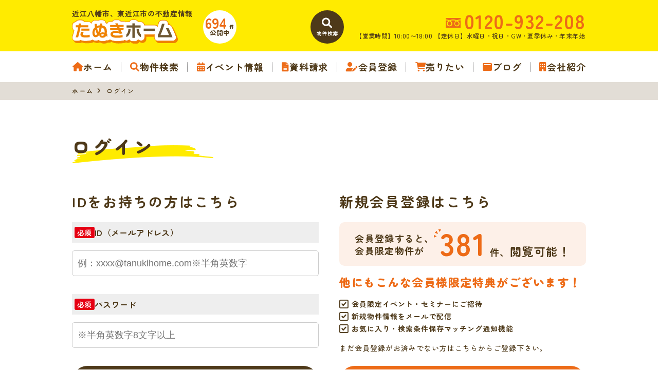

--- FILE ---
content_type: text/html; charset=UTF-8
request_url: https://www.tanukihome.com/member/login
body_size: 6635
content:
<!DOCTYPE html>
<html lang="ja">
<head>
  <!-- ver.3.2.2 -->
  <meta charset="UTF-8">
  <meta http-equiv="X-UA-Compatible" content="IE=edge">
  <title>ログイン｜近江八幡市、東近江市で住宅のことならお任せください|たぬきホーム</title>
<meta name="description" content="会員さまログインページです" />

<meta name="viewport" content="width=device-width, initial-scale=1.0">
<meta name="format-detection" content="telephone=no,address=no,email=no">
<meta name="csrf-token" content="qwZN3g2CBBKD1U2RRgbdEJ7D6kOk2k8XrRuQQF3b">
<meta property="og:title" content="ログイン">
<meta property="og:description" content="会員さまログインページです">
<meta property="og:type" content="website">
<meta property="og:url" content="https://www.tanukihome.com/member/login">
<meta property="og:image" content="https://www.tanukihome.com/res/img/logo.png">
<meta property="og:site_name" content="たぬきホーム">
<meta name="twitter:card" content="summary">
<meta name="twitter:title" content="ログイン">
<meta name="twitter:description" content="会員さまログインページです">
<meta name="twitter:image" content="https://www.tanukihome.com/res/img/logo.png">

<script src="https://www.tanukihome.com/res/js/vendor.bundle.js?20220511185120"></script>
<script src="//code.jquery.com/jquery-migrate-3.0.1.min.js"></script>
<script src="https://www.tanukihome.com/res/js/app.bundle.js?20220511185120"></script>
<script src="https://www.tanukihome.com/packages/phery.min.js?20220511185120"></script>
<script src="https://www.tanukihome.com/packages/spin.min.js?20220511185120"></script>
<script src="https://www.tanukihome.com/packages/jquery.history.js?20220511185120"></script>
<script src="https://www.tanukihome.com/packages/common.js?20220511185120"></script>
<script src="https://www.promisejs.org/polyfills/promise-7.0.4.min.js"></script>
<script src="https://cdn.jsdelivr.net/npm/sweetalert2@9"></script>

<link rel="shortcut icon" href="https://www.tanukihome.com/favicon.ico" type="image/x-icon">
<link rel="apple-touch-icon" href="https://www.tanukihome.com/apple-touch-icon.png" sizes="180x180">

<link rel="preconnect" href="https://fonts.googleapis.com">
<link rel="preconnect" href="https://fonts.gstatic.com" crossorigin>
<link href="https://fonts.googleapis.com/css2?family=Zen+Maru+Gothic:wght@500;700;900&display=swap" rel="stylesheet">
<link rel="stylesheet" href="https://use.fontawesome.com/releases/v6.1.1/css/all.css">
<link rel="stylesheet" href="https://www.tanukihome.com/res/css/style.css?20251006110905">
  <link rel="stylesheet" href="https://www.tanukihome.com/res/css/member.css?20220609085510" type="text/css" media="all" />

<script>
  $.ajaxSetup({
    headers: {
      'X-CSRF-TOKEN': $('meta[name="csrf-token"]').attr('content')
    }
  });
  $(function () {
    
    let urlHash = location.hash;
    if( urlHash ) {
      $('body,html').stop().scrollTop(0);
      setTimeout(function(){
        let $header;
        if ($('#header-mini').is(':hidden')) {
          $header = $('#header');
        } else {
          $header = $('#header-mini');
        }
        let target = $(urlHash);
        let position = target.offset().top - $header.outerHeight();
        $('body,html').stop().animate({scrollTop:position}, 200);
      }, 100);
    }
  });
</script>
<!-- Google Tag Manager -->
<script>(function(w,d,s,l,i){w[l]=w[l]||[];w[l].push({'gtm.start':
      new Date().getTime(),event:'gtm.js'});var f=d.getElementsByTagName(s)[0],
    j=d.createElement(s),dl=l!='dataLayer'?'&l='+l:'';j.async=true;j.src=
    'https://www.googletagmanager.com/gtm.js?id='+i+dl;f.parentNode.insertBefore(j,f);
  })(window,document,'script','dataLayer','GTM-KCZ674N');</script>
<!-- End Google Tag Manager -->
</head>
<body id="top" class="l-body page-member">
<!-- Google Tag Manager (noscript) -->
<noscript><iframe src="https://www.googletagmanager.com/ns.html?id=GTM-KCZ674N"
                  height="0" width="0" style="display:none;visibility:hidden"></iframe></noscript>
<!-- End Google Tag Manager (noscript) -->  <header id="header" class="l-header">
  <div class="l-wrap l-header__inner">
    <div class="l-header__logoBlock">
      <div class="l-header__caption">
        <p class="l-header__description u-d-onlySP">近江八幡市、東近江市の不動産情報</p>
        <span class="u-d-onlyPC">
          <div class="l-header__count ">
  <div class="l-header__count__public">
    <span>
      <span class="l-header__count__number">694</span>
      <span class="l-header__count__unit">件</span>
    </span>
    <span>公開中</span>
  </div>
</div>
        </span>
      </div>
              <div class="l-header__logo">
          <span class="l-header__description u-d-onlyPC">近江八幡市、東近江市の不動産情報</span>
          <a class="l-header__logo__link" href="https://www.tanukihome.com">
  <img class="l-header__logo__image" src="https://www.tanukihome.com/res/img/logo_mini.svg" alt="近江八幡市、東近江市の不動産情報は、たぬきホームへ">
</a>
        </div>
          </div>

    <ul class="l-header__buttons">
      <li class="l-header__buttons__item u-d-onlySP">
      <div class="l-header__count l-header__button l-header__button--sub1">
  <div class="l-header__count__public">
    <span>
      <span class="l-header__count__number">694</span>
      <span class="l-header__count__unit">件</span>
    </span>
    <span>公開中</span>
  </div>
</div>
      </li>
      <li class="l-header__buttons__item">
        <a href="https://www.tanukihome.com/estate/search" class="l-header__button l-header__button--main">
          <i class="fa-solid fa-magnifying-glass l-header__button__icon"></i>
          <span class="l-header__button__text">物件検索</span>
        </a>
      </li>
      <li class="l-header__buttons__item">
        <a href="tel:0120-932-208" class="l-header__button l-header__button--accent u-d-onlySP">
          <i class="fa-solid fa-phone l-header__button__icon"></i>
          <span class="l-header__button__text">電話する</span>
        </a>
      </li>
      <li class="l-header__buttons__item">
        <button class="l-header__button l-header__button--burger u-d-onlySP" id="burger-button" type="button">
          <span class="l-header__button__icon l-header__button__bars">
            <i class="fa-solid fa-bars"></i>
            <i class="fa-solid fa-xmark"></i>
          </span>
          <span class="l-header__button__text l-header__button__text--menu">MENU</span>
        </button>
      </li>
    </ul>

    <div class="l-header__information u-d-onlyPC">
      <p class="l-header__phone"><i class="if if-icon_freedial l-header__phone__icon"></i>0120-932-208</p>
      <p class="l-header__businessHour">
                  <span class="l-header__businessHour__item">【営業時間】10:00〜18:00</span>
                          <span class="l-header__businessHour__item">【定休日】水曜日・祝日・GW・夏季休み・年末年始</span>
              </p>
    </div>
  </div>

  <div class="l-gNavi">
  <div class="l-wrap">
    <ul class="l-gNavi__inner">
      <li id="gNavi-home" class="l-gNavi__item u-d-onlyPC">
        <a href="https://www.tanukihome.com" class="l-gNavi__link"><i class="fa-solid fa-house l-gNavi__icon"></i>ホーム</a>
      </li>
      <li class="l-gNavi__line u-d-onlyPC"></li>
      <li id="gNavi-estate" class="l-gNavi__item u-d-onlyPC">
        <a href="https://www.tanukihome.com/estate/search" class="l-gNavi__link"><i class="fa-solid fa-magnifying-glass l-gNavi__icon"></i>物件検索</a>
      </li>
      <li class="l-gNavi__line u-d-onlyPC"></li>
      <li id="gNavi-event" class="l-gNavi__item u-d-onlyPC">
        <a href="https://www.tanukihome.com/event" class="l-gNavi__link"><i class="fa-solid fa-calendar-days l-gNavi__icon"></i>イベント情報</a>
      </li>
      <li class="l-gNavi__line u-d-onlyPC"></li>
      <li id="gNavi-buy" class="l-gNavi__item">
        <a href="https://www.tanukihome.com/contact?docRequest" class="l-gNavi__link"><i class="fa-solid fa-file-lines l-gNavi__icon"></i>資料請求</a>
      </li>
              <li class="l-gNavi__line"></li>
        <li id="gNavi-buy" class="l-gNavi__item">
          <a href="https://www.tanukihome.com/regist" class="l-gNavi__link"><i class="fa-solid fa-user-pen l-gNavi__icon"></i>会員登録</a>
        </li>
            <li class="l-gNavi__line"></li>
      <li id="gNavi-sell" class="l-gNavi__item">
        <a href="https://www.tanukihome.com/sell" class="l-gNavi__link"><i class="fa-solid fa-cart-shopping l-gNavi__icon"></i>売りたい</a>
      </li>
      <li class="l-gNavi__line"></li>
      <li id="gNavi-reform" class="l-gNavi__item">
        <a href="https://www.tanukihome.com/blog" class="l-gNavi__link"><i class="fa-solid fa-window-maximize l-gNavi__icon"></i>ブログ</a>
      </li>
      <li class="l-gNavi__line"></li>
      <li id="gNavi-company" class="l-gNavi__item">
        <a href="https://www.tanukihome.com/company" class="l-gNavi__link l-gNavi__link--dropdown"><i class="fa-solid fa-building l-gNavi__icon"></i>会社紹介</a>
        <ul class="l-gNavi__dropdown u-d-onlyPC">
          <li class="l-gNavi__dropdown__item">
            <a href="https://www.tanukihome.com/company" class="l-gNavi__dropdown__link">会社概要</a>
          </li>
          <li class="l-gNavi__dropdown__item">
            <a href="https://www.tanukihome.com/company/message" class="l-gNavi__dropdown__link">代表あいさつ</a>
          </li>
          <li class="l-gNavi__dropdown__item">
            <a href="https://www.tanukihome.com/company/staff" class="l-gNavi__dropdown__link">スタッフ紹介</a>
          </li>
        </ul>
      </li>
    </ul>
  </div>
</div>
  <div id="burger-menu" class="l-burger u-d-onlySP">
  <div class="l-burger__bg js-burger-close"></div>
  <div class="l-burger__close js-burger-close"></div>
  <div class="l-burger__content">
    <div class="l-burger__login">
              <a href="https://www.tanukihome.com/member/login"  class="c-button01 c-button01--accent c-button01--s c-button01--noBullet l-burger__login__button"   >
        ログイン
  </a>
          </div>
    <div class="l-burger__contentLinks">
      <div class="l-burger__contentLinks__heading">物件検索</div>
      <div class="l-burger__contentLinks__data">
        <a class="l-burger__contentLinks__item" href="https://www.tanukihome.com/estate/search#type">物件種別から探す</a>
        <a class="l-burger__contentLinks__item" href="https://www.tanukihome.com/estate/search#area">地域名から探す</a>
        <a class="l-burger__contentLinks__item" href="https://www.tanukihome.com/estate/search#school">学校区から探す</a>
        <a class="l-burger__contentLinks__item" href="https://www.tanukihome.com/estate/search#line">沿線から探す</a>
      </div>
      <div class="l-burger__contentLinks__heading">コンテンツ</div>
      <div class="l-burger__contentLinks__data">
                  <a class="l-burger__contentLinks__item" href="https://www.tanukihome.com/regist">会員登録</a>
                <a class="l-burger__contentLinks__item" href="https://www.tanukihome.com/contact?docRequest">資料請求</a>
        <a class="l-burger__contentLinks__item" href="https://www.tanukihome.com/buy">買いたい方</a>
        <a class="l-burger__contentLinks__item" href="https://www.tanukihome.com/sell">売りたい方</a>
        <a class="l-burger__contentLinks__item" href="https://www.tanukihome.com/event">イベント情報</a>
        <a class="l-burger__contentLinks__item" href="https://www.tanukihome.com/voice">お客様の声</a>
        <a class="l-burger__contentLinks__item" href="https://www.tanukihome.com/secret">安さの秘密</a>
        <a class="l-burger__contentLinks__item" href="https://www.tanukihome.com/blog">ブログ</a>
        <a class="l-burger__contentLinks__item" href="https://www.tanukihome.com/lineup">建築プラン</a>
        <a class="l-burger__contentLinks__item" href="https://www.tanukihome.com/spec">標準仕様</a>
        <a class="l-burger__contentLinks__item" href="https://www.tanukihome.com/promise">他社との違い/保証のお約束</a>
      </div>
      <div class="l-burger__contentLinks__heading">会社紹介</div>
      <div class="l-burger__contentLinks__data">
        <a class="l-burger__contentLinks__item" href="https://www.tanukihome.com/company">会社紹介</a>
        <a class="l-burger__contentLinks__item" href="https://www.tanukihome.com/company/message">代表あいさつ</a>
        <a class="l-burger__contentLinks__item" href="https://www.tanukihome.com/company/staff">スタッフ紹介</a>
      </div>
    </div>
    <div class="l-burger__contacts">
      <a class="l-burger__contacts__item" href="https://www.tanukihome.com/contact"><i class="fa-solid fa-envelope l-burger__contacts__item__icon"></i>お問い合わせ</a>
      <a class="l-burger__contacts__item" href="https://www.tanukihome.com/contact/reserve"><i class="fa-solid fa-calendar-check l-burger__contacts__item__icon"></i>来店予約</a>
      <a class="l-burger__contacts__item" href="https://www.tanukihome.com/contact/reserve-web"><i class="fas fa-desktop l-burger__contacts__item__icon"></i>オンライン相談</a>
    </div>
    <div class="l-burger__others">
      <a class="l-burger__others__item" href="https://www.tanukihome.com/other/privacy">プライバシーポリシー</a>
      <a class="l-burger__others__item" href="https://www.tanukihome.com/other/sitemap">サイトマップ</a>
          </div>
          <div class="l-burger__sns">
                          <a href="https://www.instagram.com/tanukihome_official/" target="_blank" rel="noopener" class="l-burger__sns__item"><img class="icon-instagram" src="https://www.tanukihome.com/res/img/icon_instagram.svg" alt=""></a>
                          <a href="https://lin.ee/PkHbWOY" target="_blank" rel="noopener" class="l-burger__sns__item"><i class="fab fa-line"></i></a>
                              </div>
      </div>
</div>
</header>
<div id="header-mini" class="l-header-mini u-d-onlyPC">
  <div class="l-header-mini__inner">
    <a class="l-header-mini__link" href="https://www.tanukihome.com">
      <img class="l-header-mini__image" src="https://www.tanukihome.com/res/img/logo_mini.svg" alt="たぬきホーム" />
      <div class="l-header-mini__description">
        近江八幡市、東近江市の不動産情報
      </div>
    </a>
    <div class="l-header-mini__count">
    <div class="l-header-mini__count__public">
      <span class="l-header-mini__count__number">694</span>件公開中
    </div>
    <div class="l-header-mini__count__update">2026.01.31更新</div>
  </div>
    <ul class="l-header-mini__buttons">
      <li class="l-header-mini__buttons__item">
        <a href="https://www.tanukihome.com/estate/search" class="l-header-mini__button l-header-mini__button--main">
          <i class="fa-solid fa-magnifying-glass l-header-mini__button__icon"></i>
          <span class="l-header-mini__button__text">物件検索</span>
        </a>
      </li>
            <li class="l-header-mini__buttons__item">
        <a href="https://www.tanukihome.com/contact/reserve" class="l-header-mini__button">
          <i class="fas fa-calendar-check l-header-mini__button__icon"></i>
          <span class="l-header-mini__button__text">来店予約</span>
        </a>
      </li>
              <li class="l-header-mini__buttons__item">
          <a href="https://www.tanukihome.com/member/login" class="l-header-mini__button">
            <i class="fas fa-sign-in-alt l-header-mini__button__icon"></i>
            <span class="l-header-mini__button__text">ログイン</span>
          </a>
        </li>
            <li class="l-header-mini__buttons__item">
        <a href="https://www.tanukihome.com/contact" class="l-header-mini__button">
          <i class="fa-solid fa-envelope l-header-mini__button__icon"></i>
          <span class="l-header-mini__button__text">お問い合わせ</span>
        </a>
      </li>
    </ul>
  </div>
</div>
    <div class="p-breadcrumb u-d-onlyPC">
  <ol id="breadcrumb" class="p-breadcrumb__inner l-wrap">
    <li class="p-breadcrumb__item">
      <a class="c-link01 c-link01--text01" href="https://www.tanukihome.com">ホーム</a>
    </li>
          <li class="p-breadcrumb__item">ログイン</li>
      </ol>
</div>
  <div class="l-container l-container--under login">
    <div class="l-container__inner l-wrap l-wrap--lower" >
      <main id="main" class="l-main">
          <h1 class="c-heading01 ">
    <span class="c-heading01__main ">ログイン</span>
  <span class="c-heading01__sub ">Login</span>
</h1>

  
  <div class="login__inner">
    <section class="login__contents">
      <h2 class="c-heading02 ">IDをお持ちの方はこちら</h2>

            <form method="POST" action="https://www.tanukihome.com/member/ajax_gateway" data-phery-remote="ajax_login" id="form1" class="p-form01 h-adr" >
  <input type="hidden" name="_token" value="qwZN3g2CBBKD1U2RRgbdEJ7D6kOk2k8XrRuQQF3b">
  <span class="p-country-name" style="display:none;">Japan</span>
  <section class="p-form01__block ">
    <dl class="p-form01__items">
    <dt class="p-form01__heading">
      <span class="c-seal03 c-seal03--required ">必須</span>
    ID（メールアドレス）
</dt>
<dd class="p-form01__data">
  <input id="login_id" class="c-text01 ascii" name="login_id" type="email" value="" placeholder="例：xxxx@tanukihome.com※半角英数字" maxlength="" >
</dd>

          <dt class="p-form01__heading">
      <span class="c-seal03 c-seal03--required ">必須</span>
    パスワード
</dt>
<dd class="p-form01__data">
  <input id="password" class="c-text01" name="password" type="password" value="" placeholder="※半角英数字8文字以上" maxlength="" >
</dd>
  </dl>
</section>
      <div class="p-form01__submit p-form01__submit--full">
      <button type="submit" form="form1" class="c-button01 c-button01--main c-button01--l"   >
        ログイン
  </button>
    </div>
  </form>
      <p class="login__password">
        <a class="c-link01 c-link01--text01" href="https://www.tanukihome.com/member/password">パスワードを忘れた方はこちら≫</a>
      </p>
    </section>

    <section class="login__contents">
      <h2 class="c-heading02 ">新規会員登録はこちら</h2>

      <div class="login__merit">
        <div class="estateCount">
          <p class="estateCount__left">会員登録すると、<br>会員限定物件が</p>
          <p class="estateCount__right">
            <i class="icon if if-icon_tree-triangle"></i>
            <span class="count">381</span>
            <span class="sub">件、</span>閲覧可能！
          </p>
        </div>
        <div class="benefits">
          <p class="benefits__title">他にもこんな会員様限定特典がございます！</p>
          <ul class="benefits__list">
            <li class="benefits__item">会員限定イベント・セミナーにご招待</li>
            <li class="benefits__item">新規物件情報をメールで配信</li>
            <li class="benefits__item">お気に入り・検索条件保存マッチング通知機能</li>
          </ul>
        </div>
        <p class="login__merit__text">まだ会員登録がお済みでない方はこちらからご登録下さい。</p>
      </div>
      <div class="login__button">
                <a href="https://www.tanukihome.com/regist"  class="c-button01 c-button01--register c-button01--l"   >
        無料会員登録
  </a>
      </div>
    </section>
  </div>
      </main>
          </div>
      </div>
<div class="l-information">
  <a href="#top" class="l-information__goTop js-smoothScroll">
    <i class="l-information__goTop__icon fa-solid fa-angle-up"></i>
    <span class="l-information__goTop__text">TOP</span>
  </a>
  <div class="l-wrap l-information__inner">
    <div class="l-information__logoBlock">
      <p class="l-information__description">近江八幡市、東近江市の不動産情報</p>
      <a class="l-information__logo" href="https://www.tanukihome.com">
        <img src="https://www.tanukihome.com/res/img/logo.svg" alt="たぬきホーム" loading="lazy">
      </a>
    </div>
    <div class="l-information__contentBlock">
      <div class="l-information__phoneBlock">
        <p class="l-information__phoneBlock__caption">HPを見たと言ってお気軽にお問い合わせてください。</p>
                          <a class="l-information__phone" href="tel:0120-932-208"><i class="if if-icon_freedial l-information__phone__icon"></i>0120-932-208</a>
              </div>
      <ul class="l-information__shopList">
        <li class="l-information__shop">
          <div class="l-information__shop__image">
                          <img src="https://new.bukken1.com/image/company/257/240/180/ZeUS0dJO8klAVPXPxGGpahsLkD8dlEBx.jpg" alt="" loading="lazy">
                      </div>
          <div class="l-information__shop__detail">
            <p class="l-information__shop__name">たぬきホーム</p>
            <p class="l-information__shop__address">
                              〒5230041<br>滋賀県近江八幡市中小森町327-7レイクランドビル１階
                          </p>
            <div class="l-information__shop__businessHour">
                              <span class="l-information__shop__businessHour__item">【営業時間】10:00〜18:00</span>
                                            <span class="l-information__shop__businessHour__item">【定休日】水曜日・祝日・GW・夏季休み・年末年始</span>
                          </div>
            <div class="l-information__shop__map">
                              <a href="https://goo.gl/maps/CDFJ7adkg4VNhpyW9"  class="c-button02 c-button02--accent l-information__shop__map__button"  target="_blank" rel="noopener"><i class="fa-solid fa-location-dot"></i>MAP</a>
                          </div>
          </div>
        </li>
      </ul>
    </div>
    <div class="l-information__contactBlock">
      <div class="l-information__buttonList">
        <a href="https://www.tanukihome.com/contact/reserve" class="l-information__button"><i class="fa-solid fa-calendar-check l-information__button__icon"></i>来店予約</a>
        <a href="https://www.tanukihome.com/contact/reserve-web" class="l-information__button"><i class="fa-solid fa-desktop l-information__button__icon"></i>オンライン相談</a>
        <a href="https://www.tanukihome.com/contact" class="l-information__button"><i class="fa-solid fa-envelope l-information__button__icon"></i>お問い合わせ</a>
      </div>
    </div>
  </div>
      <div class="l-information__snsList l-wrap-onlyPC">
      <span class="l-information__snsList__inner">
        <p class="l-information__snsList__heading">SNSをフォロー</p>
                          <a href="https://www.instagram.com/tanukihome_official/" target="_blank" rel="noopener" class="l-information__sns"><img class="icon-instagram" src="https://www.tanukihome.com/res/img/icon_instagram.svg" alt="" loading="lazy"></a>
                          <a href="https://lin.ee/PkHbWOY" target="_blank" rel="noopener" class="l-information__sns"><i class="fab fa-line"></i></a>
                              </span>
    </div>
  </div>
<footer class="l-footer">
  <div class="l-wrap l-footer__inner">
    <div class="l-footer__navigation">
      <a class="l-footer__link c-link01 c-link01--white" href="https://www.tanukihome.com/other/sitemap">サイトマップ</a>
      <li class="l-footer__line"></li>
      <a class="l-footer__link c-link01 c-link01--white" href="https://www.tanukihome.com/other/privacy">プライバシーポリシー</a>
    </div>
    <p class="l-footer__copyright">&copy;2022 たぬきホーム</p>
  </div>
</footer>
</body>
</html>


--- FILE ---
content_type: text/css
request_url: https://www.tanukihome.com/res/css/style.css?20251006110905
body_size: 31306
content:
html{line-height:1.15;-ms-text-size-adjust:100%;-webkit-text-size-adjust:100%}h1{font-size:2em;margin:0.67em 0}hr{-webkit-box-sizing:content-box;box-sizing:content-box;height:0;overflow:visible}main{display:block}pre{font-family:monospace, monospace;font-size:1em}a{background-color:transparent;-webkit-text-decoration-skip:objects}abbr[title]{text-decoration:underline;-webkit-text-decoration:underline dotted;text-decoration:underline dotted}b,
strong{font-weight:bolder}code,
kbd,
samp{font-family:monospace, monospace;font-size:1em}small{font-size:80%}img{border-style:none}svg:not(:root){overflow:hidden}button,
input,
optgroup,
select,
textarea{margin:0}button{overflow:visible;text-transform:none}button,
[type="button"],
[type="reset"],
[type="submit"]{-webkit-appearance:button}button::-moz-focus-inner,
[type="button"]::-moz-focus-inner,
[type="reset"]::-moz-focus-inner,
[type="submit"]::-moz-focus-inner{border-style:none;padding:0}button:-moz-focusring,
[type="button"]:-moz-focusring,
[type="reset"]:-moz-focusring,
[type="submit"]:-moz-focusring{outline:1px dotted ButtonText}fieldset{padding:0.35em 0.75em 0.625em}input{overflow:visible}legend{-webkit-box-sizing:border-box;box-sizing:border-box;color:inherit;display:table;max-width:100%;padding:0;white-space:normal}progress{display:inline-block;vertical-align:baseline}select{text-transform:none}textarea{overflow:auto}[type="checkbox"],
[type="radio"]{-webkit-box-sizing:border-box;box-sizing:border-box;padding:0}[type="number"]::-webkit-inner-spin-button,
[type="number"]::-webkit-outer-spin-button{height:auto}[type="search"]{-webkit-appearance:textfield;outline-offset:-2px}[type="search"]::-webkit-search-cancel-button,
[type="search"]::-webkit-search-decoration{-webkit-appearance:none}::-webkit-file-upload-button{-webkit-appearance:button;font:inherit}details{display:block}summary{display:list-item}template{display:none}[hidden]{display:none}body{background-color:#fff;font-size:14px;font-size:.875rem;line-height:1.5;font-family:"Zen Maru Gothic",sans-serif;font-weight:500;color:#4e3919;letter-spacing:0.025em;-moz-osx-font-smoothing:grayscale;-webkit-font-smoothing:antialiased;word-wrap:break-word;-webkit-text-size-adjust:100%;-moz-text-size-adjust:100%;-ms-text-size-adjust:100%;margin:0}*,*::before,*::after{-webkit-box-sizing:border-box;box-sizing:border-box}ul,li{list-style:none}h1,h2,h3,h4,h5,h6{margin:0 auto}p{margin:0;text-align:left}img{image-rendering:-webkit-optimize-contrast;vertical-align:middle;max-width:100%;max-height:100%}input,select,textarea{font-size:16px;font-size:1rem}input[type="submit"]{-webkit-appearance:none}select{font-size:16px;font-size:1rem;line-height:2.125;height:36px;padding-top:0 !important;padding-bottom:0 !important}button{font-family:"Zen Maru Gothic",sans-serif}button:focus{outline:0}@font-face{font-family:"myiconfont";src:url("/res/fonts/myiconfont.eot?c=1656046198896");src:url("/res/fonts/myiconfont.eot?#iefix&c=1656046198896") format("embedded-opentype"),url("/res/fonts/myiconfont.woff?c=1656046198896") format("woff"),url("/res/fonts/myiconfont.ttf?c=1656046198896") format("truetype");font-weight:normal;font-style:normal}.if{display:inline-block;font:normal normal normal 1em/1 "myiconfont";text-rendering:auto;-webkit-font-smoothing:antialiased;-moz-osx-font-smoothing:grayscale}.if-icon_facebook::before{content:"\EA01"}.if-icon_freedial::before{content:"\EA02"}.if-icon_instagram::before{content:"\EA03"}.if-icon_tree-triangle::before{content:"\EA04"}.yui-calcontainer{font-size:16px;font-size:1rem;line-height:1.5}.yui-calcontainer .yui-calendar{width:calc(100vw - 50px) !important}.slick-slide{border:none !important}.slick-slide img{margin:0 auto}.slick-arrow{height:calc(75vw - 22.5px);position:absolute;top:0;width:40px}.slick-arrow .inner{font-size:15px;font-size:.9375rem;line-height:2.6666666667;background:rgba(0, 0, 0, .7);border:none;border-radius:50%;color:#fff;height:40px;width:40px;text-align:center;position:absolute;top:0;bottom:0;margin:auto;padding:0 5px;cursor:pointer;z-index:10}.slick-arrow .inner:focus{outline:none}.slick-arrow.prev{left:-20px}.slick-arrow.prev .inner{padding-left:20px}.slick-arrow.next{right:-20px}.slick-arrow.next .inner{padding-right:20px}.slick-arrow.thumbnail{width:13px;height:100%;background:#f3f3f3;font-size:10px;font-size:.625rem;line-height:1;color:#4e3919;cursor:pointer;border:none;outline:none;padding:0}.slick-arrow.thumbnail.prev{top:0;left:0}.slick-arrow.thumbnail.next{right:0}.swal2-popup .swal2-close:focus{outline:none}.swal2-popup .swal2-confirm{background:#8cd4f5 !important}.swal2-popup .swal2-confirm:focus{-webkit-box-shadow:none;box-shadow:none}.slick-slider{position:relative;display:block;-webkit-box-sizing:border-box;box-sizing:border-box;-webkit-touch-callout:none;-webkit-user-select:none;-moz-user-select:none;-ms-user-select:none;user-select:none;-ms-touch-action:pan-y;touch-action:pan-y;-webkit-tap-highlight-color:transparent}.slick-list{position:relative;overflow:hidden;display:block;margin:0;padding:0}.slick-list:focus{outline:none}.slick-list.dragging{cursor:pointer;cursor:hand}.slick-slider .slick-track,.slick-slider .slick-list{-webkit-transform:translate3d(0, 0, 0);transform:translate3d(0, 0, 0)}.slick-track{position:relative;left:0;top:0;display:block;margin-left:auto;margin-right:auto}.slick-track:before,.slick-track:after{content:"";display:table}.slick-track:after{clear:both}.slick-loading .slick-track{visibility:hidden}.slick-slide{float:left;height:100%;min-height:1px;display:none}[dir="rtl"] .slick-slide{float:right}.slick-slide img{display:block}.slick-slide.slick-loading img{display:none}.slick-slide.dragging img{pointer-events:none}.slick-initialized .slick-slide{display:block}.slick-loading .slick-slide{visibility:hidden}.slick-vertical .slick-slide{display:block;height:auto;border:1px solid transparent}.slick-arrow.slick-hidden{display:none}.c-accordion01:last-of-type{margin-bottom:0}.c-accordion01__heading{background:#f3f3f3;display:-webkit-box;display:-ms-flexbox;display:flex;-webkit-box-align:center;-ms-flex-align:center;align-items:center;font-size:16px;font-size:1rem;line-height:1;font-weight:700;padding:10px;position:relative}.c-accordion01__heading .total{font-size:14px;font-size:.875rem;line-height:1;white-space:nowrap;margin:0 5px 0 10px}.c-accordion01__heading .ex{background:#fff;border:solid 1px #ccc;border-radius:15px;font-size:12px;font-size:.75rem;line-height:1;white-space:nowrap;padding:4px 20px 4px 4px;margin:0 0 0 auto;position:relative}.c-accordion01__heading .ex::after{content:'▼';height:12px;font-size:10px;font-size:.625rem;line-height:1;margin:auto 0;position:absolute;right:5px;top:0;bottom:0}.c-accordion01__heading.is-active .ex{background:#4e3919;color:#fff}.c-accordion01__heading.is-active .ex::after{content:'▲'}.c-accordion01__details{display:none;padding:0 0 15px;margin:0}.c-accordion01__details__inner{margin:15px 0}.c-accordion01__close{background:#4e3919;display:-webkit-box;display:-ms-flexbox;display:flex;-webkit-box-pack:center;-ms-flex-pack:center;justify-content:center;-webkit-box-align:center;-ms-flex-align:center;align-items:center;font-size:20px;font-size:1.25rem;line-height:1.5;color:#ffffff;cursor:pointer}.c-alert01__texts{margin:0 0 20px}.c-alert01__texts__item:not(:last-child){margin:0 0 10px}.c-alert01__texts__item--center{text-align:center}.c-alert01__buttons{display:-webkit-box;display:-ms-flexbox;display:flex;-webkit-box-pack:center;-ms-flex-pack:center;justify-content:center;gap:10px}.c-alert01__buttons__item{-webkit-box-flex:1;-ms-flex:1 1;flex:1 1}.c-alert01__buttons__item__inner{font-size:18px !important;font-size:1.125rem !important;line-height:1 !important}.c-alert01__optional{margin:10px 0 0}.c-alert01__optional__text{margin:0 0 10px}.c-alert01__optional__text a{color:#4e3919}.c-alert01__optional__text__inner{font-size:14px;font-size:.875rem;line-height:1}.c-button01{width:100%;background:#4e3919;border:1px solid #4e3919;border-radius:50px;display:-webkit-box;display:-ms-flexbox;display:flex;-ms-flex-wrap:wrap;flex-wrap:wrap;-webkit-box-pack:center;-ms-flex-pack:center;justify-content:center;-webkit-box-align:center;-ms-flex-align:center;align-items:center;font-size:20px;font-size:1.25rem;line-height:1;font-weight:700;color:#4e3919;text-align:center;letter-spacing:0.05em;text-decoration:none;padding:0 20px 0 0;position:relative;cursor:pointer}.c-button01::after{content:'\f105';font-size:13px;font-size:.8125rem;line-height:1;font-family:"Font Awesome 6 free";font-weight:900;color:#fff;position:absolute;right:20px}.c-button01__icon{margin-right:4px}.c-button01--l{height:50px;font-size:14px;font-size:.875rem;line-height:1}.c-button01--m{height:44px;font-size:14px;font-size:.875rem;line-height:1}.c-button01--m::after{right:15px}.c-button01--s{height:36px;font-size:12px;font-size:.75rem;line-height:1}.c-button01--s::after{font-size:10px;font-size:.625rem}.c-button01--s::after{right:10px}.c-button01--top-ll{height:60px;font-size:23px;font-size:1.4375rem;line-height:1;letter-spacing:0.15em;text-indent:0.15em;-webkit-box-shadow:0 8px 0 #4e3919;box-shadow:0 8px 0 #4e3919}.c-button01--top-ll::after{font-size:23px;font-size:1.4375rem}.c-button01--top-ll::after{right:20px}.c-button01--top-l{height:50px;font-size:14px;font-size:.875rem;line-height:1}.c-button01--top-l::after{font-size:14px;font-size:.875rem}.c-button01--top-l::after{right:20px}.c-button01--top-m{height:50px;font-size:13px;font-size:.8125rem;line-height:1}.c-button01--top-m::after{font-size:13px;font-size:.8125rem}.c-button01--top-m::after{right:20px}.c-button01--top-s{height:50px;font-size:13px;font-size:.8125rem;line-height:1}.c-button01--top-s::after{font-size:13px;font-size:.8125rem}.c-button01--top-s::after{right:13px}.c-button01--fixed-l{padding:0 15px;height:44px;font-size:12px;font-size:.75rem;line-height:1}.c-button01--fixed-l .c-button01__icon{font-size:15px;font-size:.9375rem;line-height:1}.c-button01--fixed-l::after{right:15px}.c-button01--fixed-m{padding:0 15px;height:44px;font-size:11px;font-size:.6875rem;line-height:1}.c-button01--fixed-m .c-button01__icon{font-size:15px;font-size:.9375rem;line-height:1}.c-button01--fixed-m::after{right:15px}.c-button01--fixed-s{padding:0 15px;height:36px;font-size:11px;font-size:.6875rem;line-height:1}.c-button01--fixed-s .c-button01__icon{font-size:15px;font-size:.9375rem;line-height:1}.c-button01--fixed-s::after{right:15px}.c-button01--side{padding:0 20px;border-radius:6px}.c-button01--main{border-color:#4e3919;background:#4e3919;color:#fff}.c-button01--main::after{color:#fff}.c-button01--main--w{border-color:#4e3919;background:#fff;color:#4e3919}.c-button01--main--w::after{color:#4e3919 !important}.c-button01--sub1{border-color:#4e3919;background:#fff;color:#4e3919}.c-button01--sub1::after{color:#4e3919}.c-button01--sub1--w{border-color:#4e3919;background:#4e3919;color:#fff}.c-button01--sub1--w::after{color:#4e3919 !important}.c-button01--sub2{border-color:#4e3919;background:#fff;color:#4e3919}.c-button01--sub2::after{color:#4e3919}.c-button01--sub2--w{border-color:#4e3919;background:#4e3919;color:#fff}.c-button01--sub2--w::after{color:#4e3919 !important}.c-button01--accent{border-color:#ed6b17;background:#ed6b17;color:#fff}.c-button01--accent::after{color:#fff}.c-button01--accent--w{border-color:#ed6b17;background:#fff;color:#ed6b17}.c-button01--accent--w::after{color:#ed6b17 !important}.c-button01--login{border-color:#4e3919;background:#4e3919;color:#fff}.c-button01--login::after{color:#fff}.c-button01--login--w{border-color:#4e3919;background:#fff;color:#4e3919}.c-button01--login--w::after{color:#4e3919 !important}.c-button01--contact{border-color:#4e3919;background:#4e3919;color:#fff}.c-button01--contact::after{color:#fff}.c-button01--contact--w{border-color:#4e3919;background:#fff;color:#4e3919}.c-button01--contact--w::after{color:#4e3919 !important}.c-button01--register{border-color:#ed6b17;background:#ed6b17;color:#fff}.c-button01--register::after{color:#fff}.c-button01--register--w{border-color:#ed6b17;background:#fff;color:#ed6b17}.c-button01--register--w::after{color:#ed6b17 !important}.c-button01--reserve{border-color:#ed6b17;background:#ed6b17;color:#fff}.c-button01--reserve::after{color:#fff}.c-button01--reserve--w{border-color:#ed6b17;background:#fff;color:#ed6b17}.c-button01--reserve--w::after{color:#ed6b17 !important}.c-button01--bg03{border-color:#f5f2ce;background:#f5f2ce;color:#222}.c-button01--bg03::after{color:#222}.c-button01--bg03--w{border-color:#f5f2ce;background:#222;color:#f5f2ce}.c-button01--bg03--w::after{color:#f5f2ce !important}.c-button01--spec{border-color:#4e3919;background:#fff;color:#4e3919}.c-button01--spec::after{color:#4e3919}.c-button01--spec--w{border-color:#4e3919;background:#4e3919;color:#fff}.c-button01--spec--w::after{color:#4e3919 !important}.c-button01--topRegister{height:68px;font-size:13px;font-size:.8125rem;line-height:1;letter-spacing:0.16em}.c-button01--search{height:75px;font-size:16px;font-size:1rem;line-height:1;-webkit-box-orient:vertical;-webkit-box-direction:normal;-ms-flex-direction:column;flex-direction:column;border-width:2px;border-radius:10px;gap:8px}.c-button01--search .c-button01__icon{font-size:23px;font-size:1.4375rem;line-height:1}.c-button01--search>i{margin:2px 0 0;color:#ed6b17}.c-button01--feature{height:50px;font-size:16px;font-size:1rem;line-height:1;border-color:#4e3919;background:#fff;color:#ed6b17;border-width:2px}.c-button01--feature::after{font-size:16px;font-size:1rem}.c-button01--feature::after{right:10px}.c-button01--feature::after{color:#ed6b17}.c-button01--feature--w{border-color:#4e3919;background:#ed6b17;color:#fff}.c-button01--feature--w::after{color:#4e3919 !important}.c-button01--mypage{height:50px;font-size:14px;font-size:.875rem;line-height:1}.c-button01--spec{height:40px;font-size:12px;font-size:.75rem;line-height:1}.c-button01--textLeft{-webkit-box-pack:start;-ms-flex-pack:start;justify-content:flex-start;text-align:left;padding-left:10px}.c-button01--noBullet{padding:0 !important}.c-button01--noBullet::after{display:none}.c-button01--noBorder{border:none}.c-button01--return{padding:0 0 0 20px}.c-button01--return::after{content:'\f104';font-size:13px;font-size:.8125rem;line-height:1;font-family:"Font Awesome 6 free";font-weight:900;color:#fff;position:absolute;left:20px;right:unset}.c-button01--iconPlus::after{display:none}.c-button01--iconPlus::before{content:'\f067';height:12px;font-size:12px;font-size:.75rem;line-height:1;font-family:"Font Awesome 6 free";margin:auto 0;position:absolute;top:0;bottom:0;right:10px}.c-button02{background:transparent;border:none;display:-webkit-inline-box;display:-ms-inline-flexbox;display:inline-flex;-webkit-box-pack:center;-ms-flex-pack:center;justify-content:center;-webkit-box-align:center;-ms-flex-align:center;align-items:center;font-size:10px;font-size:.625rem;line-height:1.5;font-weight:700;text-decoration:none;white-space:nowrap;padding:5px 10px;position:relative;cursor:pointer}.c-button02::after{content:'\f105';font-size:13px;font-size:.8125rem;line-height:1;font-family:"Font Awesome 6 free";font-weight:900;position:absolute;right:-5px}.c-button02--normal{color:#4e3919}.c-button02--normal::before,.c-button02--normal::after{border-color:#4e3919 !important}.c-button02--text01{color:#4e3919}.c-button02--text01::before,.c-button02--text01::after{border-color:#4e3919 !important}.c-button02--text02{color:#222}.c-button02--text02::before,.c-button02--text02::after{border-color:#222 !important}.c-button02--main{color:#4e3919}.c-button02--main::before,.c-button02--main::after{border-color:#4e3919 !important}.c-button02--sub1{color:#4e3919}.c-button02--sub1::before,.c-button02--sub1::after{border-color:#4e3919 !important}.c-button02--sub2{color:#4e3919}.c-button02--sub2::before,.c-button02--sub2::after{border-color:#4e3919 !important}.c-button02--accent{color:#ed6b17}.c-button02--accent::before,.c-button02--accent::after{border-color:#ed6b17 !important}.c-button02--text02{color:#222}.c-button02--text02::before,.c-button02--text02::after{border-color:#222 !important}.c-button02>i{font-size:15px;font-size:.9375rem;line-height:1;margin:0 8px 0 0}.c-button02--return::after{display:none}.c-button02--return::before{content:'\f104';font-size:13px;font-size:.8125rem;line-height:1;font-family:"Font Awesome 6 free";font-weight:900;position:absolute;left:-5px}.c-button03{width:25px;height:25px;background:#b7b1a9;border-radius:50%;display:-webkit-box;display:-ms-flexbox;display:flex;-webkit-box-align:center;-ms-flex-align:center;align-items:center;-webkit-box-pack:center;-ms-flex-pack:center;justify-content:center;font-size:12px;font-size:.75rem;line-height:1;color:#fff;text-decoration:none;white-space:nowrap;padding:5px 10px;position:relative;cursor:pointer}.c-button03--active{background:#ed6b17}.c-card01{width:100%;height:100%;background:#fff;display:-webkit-box;display:-ms-flexbox;display:flex;position:relative}.c-card01--horizontal{border:1px solid #4e3919;border-radius:5px}.c-card01--horizontal .c-card01__inner{border:none;display:-webkit-box;display:-ms-flexbox;display:flex;-webkit-box-pack:justify;-ms-flex-pack:justify;justify-content:space-between;gap:8px;padding:14px 10px}.c-card01--horizontal .c-card01__image{width:130px;height:0;background:#e9e9e9;display:-webkit-box;display:-ms-flexbox;display:flex;-webkit-box-align:center;-ms-flex-align:center;align-items:center;position:relative;padding-top:97.5px;margin:0}.c-card01--horizontal .c-card01__image>img{width:100%;height:100%;-o-object-fit:contain;object-fit:contain;position:absolute;top:0;bottom:0;right:0;left:0;z-index:0}.c-card01--horizontal .c-card01__update{margin:7px 0 0}.c-card01--horizontal .c-card01__body{-webkit-box-flex:1;-ms-flex:1 1;flex:1 1;padding:0;position:relative;top:-1px}.c-card01--horizontal .c-card01__heading{margin:2px 0 0}.c-card01--horizontal .c-card01__priceSize{display:-webkit-box;display:-ms-flexbox;display:flex;-webkit-box-pack:start;-ms-flex-pack:start;justify-content:flex-start;-webkit-box-align:baseline;-ms-flex-align:baseline;align-items:baseline;margin:-2px 0 0}.c-card01--horizontal .c-card01__price{-webkit-box-flex:0;-ms-flex:0 0 auto;flex:0 0 auto;display:inline-block}.c-card01--horizontal .c-card01__monthlyPay{-ms-flex-wrap:wrap;flex-wrap:wrap;padding:4px;margin:0 0 5px;font-size:12px;font-size:.75rem;line-height:1}.c-card01--horizontal .c-card01__monthlyPay__price__unit{font-size:10px;font-size:.625rem;line-height:1}.c-card01--horizontal .c-card01__monthlyPay__price__note{display:none}.c-card01--horizontal .c-card01__monthlyPay__notice{font-size:8px;font-size:.5rem;line-height:1.5;display:block;margin:2px 0 0}.c-card01--horizontal .c-card01__monthlyPay__notice01{display:none}.c-card01--horizontal .c-card01__monthlyPay__notice02{display:none;text-indent:-1em;padding:0 0 0 1em;margin:0 -0.5em 0 0}.c-card01--horizontal .c-card01__size{display:-webkit-box;overflow:hidden;-webkit-line-clamp:1;-webkit-box-orient:vertical;line-height:0;margin-left:5px}.c-card01--horizontal .c-card01__favorite{right:8px;top:8px}.c-card01.is-select{background:#fdf0e8}.c-card01.is-select .c-card01__image{background:#fff}.c-card01__inner{width:100%;height:100%;display:block;border:1px solid #4e3919;border-radius:5px;color:#4e3919;text-decoration:none;padding:10px 10px 5px}.c-card01__image{width:100%;height:0;background:#e9e9e9;display:-webkit-box;display:-ms-flexbox;display:flex;-webkit-box-align:center;-ms-flex-align:center;align-items:center;position:relative;padding-top:75%;margin:0 0 8px;position:relative}.c-card01__image>img{width:100%;height:100%;-o-object-fit:contain;object-fit:contain;position:absolute;top:0;bottom:0;right:0;left:0;z-index:0}.c-card01__update{font-size:10px;font-size:.625rem;line-height:1;color:#948c81;font-weight:700;margin:0 0 5px}.c-card01__iconNewPriceDown{position:absolute;left:5px;top:5px}.c-card01__iconStatus{position:absolute;top:0;left:0;bottom:0;right:0}.c-card01__icon360{display:-webkit-box;display:-ms-flexbox;display:flex;-webkit-box-align:center;-ms-flex-align:center;align-items:center;-webkit-box-pack:center;-ms-flex-pack:center;justify-content:center;background:#fff;position:absolute;right:0;bottom:0;width:30px;height:16px}.c-card01__icon360__image{width:20px;height:auto}.c-card01__body{position:relative}.c-card01__heading{font-size:12px;font-size:.75rem;line-height:1.5;font-weight:700;text-indent:0.05em;display:-webkit-box;overflow:hidden;-webkit-line-clamp:1;-webkit-box-orient:vertical;margin:5px 0;color:#222}.c-card01__price{font-size:22px;font-size:1.375rem;line-height:1;font-family:"Zen Maru Gothic",sans-serif;font-weight:700;color:#ed6b17;margin:0 0 6px}.c-card01__price__unit{font-size:12px;font-size:.75rem;line-height:1;font-family:"Zen Maru Gothic",sans-serif;letter-spacing:0.05em;margin-left:0.2em;color:#222}.c-card01__monthlyPay{background:#ffe5c1;padding:5px;margin:0 0 10px;font-weight:700;font-size:10px;font-size:.625rem;line-height:1.2}.c-card01__monthlyPay__price{font-size:12px;font-size:.75rem;line-height:1}.c-card01__monthlyPay__price__unit{font-size:10px;font-size:.625rem;line-height:1}.c-card01__monthlyPay__notice{margin:3px 0 0;font-size:10px;font-size:.625rem;line-height:1.2;font-weight:500}.c-card01__monthlyPay__notice01{display:none}.c-card01__monthlyPay__notice02{display:none}.c-card01__size{color:#222;display:-webkit-box;overflow:hidden;-webkit-line-clamp:1;-webkit-box-orient:vertical;line-height:0;margin:0 0 6px}.c-card01__size__item{font-size:12px;font-size:.75rem;line-height:1;color:#222;letter-spacing:0.05em;margin:0 0 6px;font-weight:700}.c-card01__size__item:not(:first-child)::before{content:'/'}.c-card01__feature{font-size:10px;font-size:.625rem;line-height:1;color:#ed6b17;display:-webkit-box;overflow:hidden;-webkit-line-clamp:1;-webkit-box-orient:vertical;padding:0}.c-card01__feature__item{display:inline-block;margin:0 3px 5px 0}.c-card01__check{width:24px;background:#e2ddd6;border:solid #4e3919;border-width:1px 0 1px 1px;border-radius:5px 0 0 5px;display:-webkit-box;display:-ms-flexbox;display:flex;-webkit-box-pack:center;-ms-flex-pack:center;justify-content:center;-webkit-box-align:center;-ms-flex-align:center;align-items:center;font-size:18px;font-size:1.125rem;line-height:1;color:#fff;margin:-1px 0 -1px -1px;z-index:1}.c-card01__favorite{position:absolute;top:15px;right:15px}.c-card01__heading--name{color:#4e3919}.c-card01__heading--address{display:-webkit-box;overflow:hidden;-webkit-line-clamp:2;-webkit-box-orient:vertical}.c-card01__detail{border-top:1px solid #d9d9d9;display:-webkit-box;display:-ms-flexbox;display:flex;padding:8px 0 0;margin:8px 0 0}.c-card01__detail__heading{font-size:10px;font-size:.625rem;line-height:1.5;color:#4e3919;white-space:nowrap;margin:0 5px 0 0}.c-card01__detail__content{font-size:10px;font-size:.625rem;line-height:1.5;color:#222}.c-card02{width:100%;height:100%;background:#fff;border-radius:10px;display:block;color:#4e3919;padding:20px 20px 25px}.c-card02__image{width:304px;height:304px;background:#fffbc7;margin:0 auto 10px;display:-webkit-box;display:-ms-flexbox;display:flex;-webkit-box-align:center;-ms-flex-align:center;align-items:center}.c-card02__image>img{width:100%;height:100%;-o-object-fit:contain;object-fit:contain}.c-card02__item{display:-webkit-box;display:-ms-flexbox;display:flex;-webkit-box-align:center;-ms-flex-align:center;align-items:center;height:30px;border-bottom:2px dotted #999;margin:0}.c-card02__item__heading{-webkit-box-flex:0;-ms-flex:0 0 73px;flex:0 0 73px;font-size:12px;font-size:.75rem;line-height:1;font-weight:700;color:#222;letter-spacing:0.15em}.c-card02__item__heading>i{width:24px;text-align:center}.c-card02__item__text{font-size:12px;font-size:.75rem;line-height:1.3333333333;font-weight:700;color:#222;letter-spacing:0.15em;display:-webkit-box;overflow:hidden;-webkit-line-clamp:1;-webkit-box-orient:vertical}.c-card02__map{margin:20px 0 0;width:100%}.c-card02__map>iframe{width:100%;height:100%}.c-card02__button{margin:15px 0 0}.c-card03{display:-webkit-box;display:-ms-flexbox;display:flex;width:100%;height:100%;background:#fff;border:1px solid #4e3919;border-radius:5px;color:#4e3919;text-decoration:none;padding:5px;gap:13px;position:relative}.c-card03--blog{background:transparent;border:none;padding:0;gap:10px}.c-card03__image{-webkit-box-flex:0;-ms-flex:0 0 128px;flex:0 0 128px;width:128px;height:0;background:#e9e9e9;display:-webkit-box;display:-ms-flexbox;display:flex;-webkit-box-align:center;-ms-flex-align:center;align-items:center;position:relative;padding-top:96px}.c-card03__image>img{width:100%;height:100%;-o-object-fit:contain;object-fit:contain;position:absolute;top:0;bottom:0;right:0;left:0;z-index:0}.c-card03__image--blog>img{-o-object-fit:cover;object-fit:cover}.c-card03__body{margin:6px 0 0}.c-card03__date{font-size:12px;font-size:.75rem;line-height:1.5;font-weight:700;color:#222;letter-spacing:0.1em}.c-card03__heading{font-size:16px;font-size:1rem;line-height:1.25;font-weight:700;color:#4e3919;letter-spacing:0.05em;display:-webkit-box;overflow:hidden;-webkit-line-clamp:1;-webkit-box-orient:vertical;margin:0 -0.05em 14px 0}.c-card03__heading--blog{font-size:12px;font-size:.75rem;line-height:1.5;color:#222;display:-webkit-box;overflow:hidden;-webkit-line-clamp:2;-webkit-box-orient:vertical}.c-card03__content{font-size:10px;font-size:.625rem;line-height:1.2;font-weight:700;letter-spacing:0.05em;display:-webkit-box;overflow:hidden;-webkit-line-clamp:2;-webkit-box-orient:vertical;margin:0 -0.05em 0 0}.c-card03__button{pointer-events:none;position:absolute;bottom:7px;right:15px}.c-card04{border:1px solid #4e3919;border-radius:5px;display:block;color:#4e3919;text-decoration:none;cursor:pointer;padding:14px}.c-card04.is-select{background-color:#fdf0e8}.c-card04.is-select .c-card04__image{background:#fff}.c-card04__inner{display:block}.c-card04__image{width:325px;height:0;background:#e9e9e9;display:-webkit-box;display:-ms-flexbox;display:flex;-webkit-box-align:center;-ms-flex-align:center;align-items:center;position:relative;padding-top:243.75px;position:relative;z-index:-1}.c-card04__image>img{width:100%;height:100%;-o-object-fit:contain;object-fit:contain;position:absolute;top:0;bottom:0;right:0;left:0;z-index:0}.c-card04__image>img{max-height:calc(75vw - 45px)}.c-card04__comment{display:-webkit-box;overflow:hidden;-webkit-line-clamp:3;-webkit-box-orient:vertical;margin:5px 0 0}.c-card04__button{width:100%;margin:10px 0 0 auto}.c-card05{width:100%;border:1px solid #4e3919;border-radius:5px;display:block;color:#4e3919;text-decoration:none;cursor:pointer;padding:14px;position:relative}.c-card05.is-select{background-color:#fdf0e8}.c-card05.is-select .c-card05__image{background:#fff}.c-card05__inner{display:-webkit-box;display:-ms-flexbox;display:flex;-webkit-box-pack:justify;-ms-flex-pack:justify;justify-content:space-between}.c-card05__image{width:150px;height:0;background:#e9e9e9;display:-webkit-box;display:-ms-flexbox;display:flex;-webkit-box-align:center;-ms-flex-align:center;align-items:center;position:relative;padding-top:112.5px;position:relative;z-index:-1}.c-card05__image>img{width:100%;height:100%;-o-object-fit:contain;object-fit:contain;position:absolute;top:0;bottom:0;right:0;left:0;z-index:0}.c-card05__detail{width:calc(100% - 160px)}.c-card05__name{font-size:12px;font-size:.75rem;line-height:1.5;font-weight:800;margin:0 0 5px}.c-card05__heading{font-size:16px;font-size:1rem;line-height:1.5;font-weight:800;display:-webkit-box;overflow:hidden;-webkit-line-clamp:1;-webkit-box-orient:vertical;margin:0 0 5px}.c-card05__content{font-size:12px;font-size:.75rem;line-height:1.5;display:-webkit-box;overflow:hidden;-webkit-line-clamp:3;-webkit-box-orient:vertical}.c-card05__button{width:100%;margin:10px 0 0 auto}.c-card06{width:100%;height:100%;border:1px solid #4e3919;border-radius:5px;display:block;position:relative;color:#4e3919;text-decoration:none}.c-card06__image{width:100%;height:0;display:-webkit-box;display:-ms-flexbox;display:flex;-webkit-box-align:center;-ms-flex-align:center;align-items:center;position:relative;padding-top:100%;z-index:-1}.c-card06__image>img{width:100%;height:100%;-o-object-fit:cover;object-fit:cover;position:absolute;top:0;bottom:0;right:0;left:0;z-index:0}.c-card06__detail{padding:8px 13px}.c-card06__post{font-size:10px;font-size:.625rem;line-height:1.5;letter-spacing:0.14em;margin:3px 0}.c-card06__name{font-size:14px;font-size:.875rem;line-height:1.5;font-weight:700;letter-spacing:0.10em;margin:3px 0}.c-card07{width:100%;background:#fff;border:1px solid #4e3919;border-radius:5px;display:grid;grid-template-areas:"information information" "image       details    ";grid-template-rows:auto auto;grid-template-columns:auto 1fr;grid-gap:5px 15px;color:#4e3919;text-decoration:none;padding:14px;position:relative}.c-card07.is-select{background:#fdf0e8}.c-card07.is-select .c-card07__image{background:#fff}.c-card07.is-select .c-card07__price{background:#fff}.c-card07.is-select .c-card07__details__item__label{background:#fff}.c-card07__image{grid-area:image;width:100px;height:0;background:#e9e9e9;display:-webkit-box;display:-ms-flexbox;display:flex;-webkit-box-align:center;-ms-flex-align:center;align-items:center;position:relative;padding-top:75px}.c-card07__image>img{width:100%;height:100%;-o-object-fit:contain;object-fit:contain;position:absolute;top:0;bottom:0;right:0;left:0;z-index:0}.c-card07__information{grid-area:information}.c-card07__details{grid-area:details;display:-webkit-box;display:-ms-flexbox;display:flex;-webkit-box-orient:vertical;-webkit-box-direction:normal;-ms-flex-flow:column;flex-flow:column;gap:7px 0;padding:4px 0}.c-card07__details__item{display:-webkit-box;display:-ms-flexbox;display:flex;-webkit-box-align:start;-ms-flex-align:start;align-items:flex-start;width:100%}.c-card07__details__item__label{width:45px;background:#eee;border-radius:2px;font-size:12px;font-size:.75rem;line-height:1.5;letter-spacing:0.05em;text-indent:0.05em;text-align:center;padding:0;margin:0 8px 0 0}.c-card07__details__item__content{font-size:12px;font-size:.75rem;line-height:1.5;font-weight:700;letter-spacing:0.05em}.c-card07__name{font-size:14px;font-size:.875rem;line-height:1;font-weight:700;color:#4e3919;letter-spacing:0.05em;display:-webkit-box;overflow:hidden;-webkit-line-clamp:1;-webkit-box-orient:vertical;margin:0 0 10px}.c-card07__price{background:#eee;border-radius:2px;display:-webkit-box;display:-ms-flexbox;display:flex;-webkit-box-pack:justify;-ms-flex-pack:justify;justify-content:space-between;padding:10px 15px;margin:0 0 7px}.c-card07__price__item:not(:first-child){margin:0 0 0 15px}.c-card07__price__label{font-size:11px;font-size:.6875rem;line-height:1;letter-spacing:0.05em;margin:0 0 5px}.c-card07__price__content{font-size:20px;font-size:1.25rem;line-height:1;font-family:"Zen Maru Gothic",sans-serif;font-weight:700;color:#ed6b17}.c-card07__price__content__unit{font-size:12px;font-size:.75rem;line-height:1;font-family:"Zen Maru Gothic",sans-serif;letter-spacing:0.05em;margin:0 0 0 2px}.c-card07__price__content__separator{font-size:7px;font-size:.4375rem;line-height:1;font-family:"Zen Maru Gothic",sans-serif;color:#4e3919;letter-spacing:0.05em;margin:0 5px}.c-card07__address,.c-card07__traffic{font-size:12px;font-size:.75rem;line-height:1.5;font-weight:700;letter-spacing:0.05em}.c-card07__address{display:-webkit-box;overflow:hidden;-webkit-line-clamp:1;-webkit-box-orient:vertical}.c-card08{width:100%;height:100%;background:#fff;border:1px solid #4e3919;border-radius:5px;display:-webkit-box;display:-ms-flexbox;display:flex;position:relative}.c-card08__inner{width:calc(100% - 24px);height:100%;display:-webkit-box;display:-ms-flexbox;display:flex;-ms-flex-flow:wrap;flex-flow:wrap;gap:10px;color:#4e3919;text-decoration:none;padding:14px}.c-card08__top{width:100%}.c-card08__image{width:110px;height:0;background:#e9e9e9;display:-webkit-box;display:-ms-flexbox;display:flex;-webkit-box-align:center;-ms-flex-align:center;align-items:center;position:relative;padding-top:82.5px;margin:0;position:relative}.c-card08__image>img{width:100%;height:100%;-o-object-fit:contain;object-fit:contain;position:absolute;top:0;bottom:0;right:0;left:0;z-index:0}.c-card08__body{width:calc(100% - 120px)}.c-card08__price{font-size:25px;font-size:1.5625rem;line-height:1;font-family:"Zen Maru Gothic",sans-serif;font-weight:700;color:#ed6b17;margin:0 0 5px}.c-card08__price__unit{font-size:11px;font-size:.6875rem;line-height:1;font-family:"Zen Maru Gothic",sans-serif;letter-spacing:0.05em;margin-left:0.2em}.c-card08__size{color:#222;display:-webkit-box;overflow:hidden;-webkit-line-clamp:1;-webkit-box-orient:vertical;line-height:0}.c-card08__size__item{font-size:10px;font-size:.625rem;line-height:1;color:#222;letter-spacing:0.05em;margin:0 0 10px;font-weight:700}.c-card08__size__item:not(:first-child)::before{content:'/'}.c-card08__monthlyPay{display:-webkit-box;display:-ms-flexbox;display:flex;-webkit-box-align:center;-ms-flex-align:center;align-items:center;background:#ffe5c1;padding:5px;margin:0 0 10px;white-space:nowrap;font-weight:700;font-size:10px;font-size:.625rem;line-height:1}.c-card08__monthlyPay__price{position:relative;margin-left:5px;padding-left:5px;font-size:13px;font-size:.8125rem;line-height:1}.c-card08__monthlyPay__price::before{content:'';position:absolute;border-left:1px dotted #4e3919;height:10px;margin:auto;top:0;bottom:0;left:0}.c-card08__monthlyPay__price__unit{font-size:10px;font-size:.625rem;line-height:1}.c-card08__monthlyPay__price__note{font-size:10px;font-size:.625rem;line-height:1}.c-card08__overview{display:-webkit-box;display:-ms-flexbox;display:flex;-ms-flex-wrap:wrap;flex-wrap:wrap;-webkit-box-pack:justify;-ms-flex-pack:justify;justify-content:space-between;-webkit-box-align:stretch;-ms-flex-align:stretch;align-items:stretch;gap:5px 10px;padding:0;margin:0}.c-card08__overview__heading{width:50px;background:#eee;border-radius:2px;display:-webkit-box;display:-ms-flexbox;display:flex;-webkit-box-pack:center;-ms-flex-pack:center;justify-content:center;-webkit-box-align:center;-ms-flex-align:center;align-items:center;font-size:10px;font-size:.625rem;line-height:1.5;padding:0;margin:0}.c-card08__overview__data{width:calc(100% - 60px);display:block;-ms-flex-item-align:center;align-self:center;font-size:12px;font-size:.75rem;line-height:1.25;font-weight:500;letter-spacing:0.05em;text-align:left;padding:0;margin:0}.c-card08__buttons{width:100%;display:-webkit-box;display:-ms-flexbox;display:flex;-webkit-box-pack:end;-ms-flex-pack:end;justify-content:flex-end;gap:0 10px}.c-card08__check{background:#e2ddd6;border:solid #4e3919;border-width:1px 0 1px 1px;border-radius:5px 0 0 5px;display:-webkit-box;display:-ms-flexbox;display:flex;-webkit-box-pack:center;-ms-flex-pack:center;justify-content:center;-webkit-box-align:center;-ms-flex-align:center;align-items:center;font-size:18px;font-size:1.125rem;line-height:1;color:#fff;margin:-1px 0 -1px -1px;z-index:1}.c-card09{background:#f3f3f3;border-radius:5px;padding:25px}.c-card09__top{border-bottom:1px solid #d2d2d2;display:-webkit-box;display:-ms-flexbox;display:flex;-ms-flex-flow:wrap;flex-flow:wrap;-webkit-box-align:end;-ms-flex-align:end;align-items:flex-end;margin:0 0 15px}.c-card09__heading{width:100px;font-size:14px;font-size:.875rem;line-height:1;font-weight:900;color:#4e3919;letter-spacing:0.16em;margin:0 0 15px}.c-card09__name{width:calc(100% - 100px);font-size:14px;font-size:.875rem;line-height:1;letter-spacing:0.16em;margin:0 0 15px}.c-card09__count{font-size:18px;font-size:1.125rem;line-height:1;font-weight:700;letter-spacing:0.04em;margin:0 0 15px}.c-card09__count__unit{font-size:14px;font-size:.875rem;line-height:1;font-weight:500}.c-card09__new{height:15px;background:#ed6b17;font-size:10px;font-size:.625rem;line-height:1.5;color:#fff;letter-spacing:0.16em;padding:0 5px;margin:0 0 15px 15px;position:relative}.c-card09__new::before{content:'';width:0;height:0;border-style:solid;border-width:7.5px 7.5px 7.5px 0;border-color:transparent #ed6b17 transparent transparent;position:absolute;top:0;left:-7.5px}.c-card09__center{margin:0 0 10px}.c-card09__noConditions,.c-card09__oneLine{font-size:12px;font-size:.75rem;line-height:1.5;padding:0 0 5px}.c-card09__displayArea{margin:0 0 5px}.c-card09__toggleArea{display:none}.c-card09__bottom{display:-webkit-box;display:-ms-flexbox;display:flex;-webkit-box-orient:vertical;-webkit-box-direction:normal;-ms-flex-flow:column;flex-flow:column}.c-card09__toggleButton{display:-webkit-box;display:-ms-flexbox;display:flex;-webkit-box-pack:center;-ms-flex-pack:center;justify-content:center;-webkit-box-align:center;-ms-flex-align:center;align-items:center;cursor:pointer;padding:5px 10px;margin:0 auto 5px}.c-card09__toggleButton::before{content:'条件をすべて見る';font-size:10px;font-size:.625rem;line-height:1;color:#4e3919;letter-spacing:0.05em}.c-card09__toggleButton::after{content:'';width:7px;height:7px;border-right:1px solid #4e3919;border-bottom:1px solid #4e3919;-webkit-transform:rotate(45deg);transform:rotate(45deg);margin:0 0 0 10px;position:relative;top:-2px}.c-card09__toggleButton.is-show::before{content:'閉じる'}.c-card09__toggleButton.is-show::after{-webkit-transform:rotate(-135deg);transform:rotate(-135deg);top:3px}.c-card09__buttons{display:-webkit-box;display:-ms-flexbox;display:flex;-webkit-box-pack:center;-ms-flex-pack:center;justify-content:center;gap:10px;padding:5px 20px 0}.c-card09__buttons__search{width:62%}.c-card09__buttons__delete{width:calc(38% - 10px)}.c-checkbox01{display:block;line-height:1;position:relative}.c-checkbox01__input{width:0 !important;height:0 !important;margin:auto !important;padding:0 !important;-webkit-appearance:none;-moz-appearance:none;appearance:none;position:absolute;top:0;bottom:0;left:10px;z-index:-999}.c-checkbox01__input:checked+.c-checkbox01__parts::after{content:"\f00c";width:calc(1em + 4px);height:calc(1em + 4px);display:-webkit-box;display:-ms-flexbox;display:flex;-webkit-box-pack:center;-ms-flex-pack:center;justify-content:center;-webkit-box-align:center;-ms-flex-align:center;align-items:center;font-family:"Font Awesome 6 Free";font-weight:900;color:#fff;font-style:normal;text-rendering:auto;-webkit-font-smoothing:antialiased;-moz-osx-font-smoothing:grayscale;margin:auto;position:absolute;top:0;left:0;z-index:1}.c-checkbox01__input:checked+.c-checkbox01__parts::before{background:#4e3919;border-color:#4e3919}.c-checkbox01__parts{display:inline-block;padding:2px 0 2px calc(2em + 4px)}.c-checkbox01__parts::before{content:'';width:calc(1em + 4px);height:calc(1em + 4px);background:#fff;border:1px solid #cfcfcf;border-radius:4px;display:block;position:absolute;top:0;left:0}.c-checkbox02{display:block;position:relative}.c-checkbox02__input{width:0 !important;height:0 !important;margin:auto !important;padding:0 !important;-webkit-appearance:none;-moz-appearance:none;appearance:none;position:absolute;top:0;bottom:0;left:10px;z-index:-999}.c-checkbox02__input:checked+.c-checkbox02__parts{background:#e5e5e5}.c-checkbox02__input:checked+.c-checkbox02__parts::after{content:"\f00c";width:20px;height:20px;display:-webkit-box;display:-ms-flexbox;display:flex;-webkit-box-pack:center;-ms-flex-pack:center;justify-content:center;-webkit-box-align:center;-ms-flex-align:center;align-items:center;font-family:"Font Awesome 6 Free";font-style:normal;font-weight:900;text-rendering:auto;-webkit-font-smoothing:antialiased;-moz-osx-font-smoothing:grayscale;position:absolute;top:0;bottom:0;left:8px;margin:auto;z-index:1}.c-checkbox02__parts{height:100%;min-height:42px;background:#fff;border:solid 1px #cfcfcf;border-radius:4px;display:-webkit-box;display:-ms-flexbox;display:flex;-webkit-box-align:center;-ms-flex-align:center;align-items:center;font-size:14px;font-size:.875rem;line-height:1.4285714286;padding:5px 5px 5px 35px;position:relative}.c-checkbox02__parts::before{content:'';width:20px;height:20px;background:#fff;border:1px solid #cfcfcf;border-radius:4px;display:block;margin:auto;position:absolute;top:0;bottom:0;left:8px}.c-checkbox03{display:block;position:relative}.c-checkbox03__input{width:0 !important;height:0 !important;margin:auto !important;padding:0 !important;-webkit-appearance:none;-moz-appearance:none;appearance:none;position:absolute;top:0;bottom:0;left:10px;z-index:-999}.c-checkbox03__input:checked+.c-checkbox03__parts::after{content:"\f00c";width:20px;height:20px;display:-webkit-box;display:-ms-flexbox;display:flex;-webkit-box-pack:center;-ms-flex-pack:center;justify-content:center;-webkit-box-align:center;-ms-flex-align:center;align-items:center;font-family:"Font Awesome 6 Free";font-style:normal;color:#fff;font-weight:900;text-rendering:auto;-webkit-font-smoothing:antialiased;-moz-osx-font-smoothing:grayscale;position:absolute;top:0;bottom:0;left:8px;margin:auto;z-index:1}.c-checkbox03__input:checked+.c-checkbox03__parts::before{background:#4e3919;border-color:#4e3919}.c-checkbox03__parts{height:100%;min-height:42px;background:#fff;border:solid 1px #cfcfcf;border-radius:4px;display:-webkit-box;display:-ms-flexbox;display:flex;-webkit-box-align:center;-ms-flex-align:center;align-items:center;font-size:14px;font-size:.875rem;line-height:1.4285714286;padding:5px 5px 5px 35px;position:relative}.c-checkbox03__parts::before{content:'';width:20px;height:20px;background:#fff;border:1px solid #cfcfcf;border-radius:4px;display:block;margin:auto;position:absolute;top:0;bottom:0;left:8px}.c-checkbox04{display:inline-block;cursor:pointer}.c-checkbox04__input{display:none}.c-checkbox04__input:checked+.c-checkbox04__parts::after{content:"\f00c";width:15px;height:15px;display:-webkit-box;display:-ms-flexbox;display:flex;-webkit-box-align:center;-ms-flex-align:center;align-items:center;-webkit-box-pack:center;-ms-flex-pack:center;justify-content:center;font-size:12px;font-size:.75rem;line-height:1;font-family:"Font Awesome 6 Free";font-weight:900;border-radius:2px;background:#4e3919;color:#fff;margin:auto;position:absolute;top:0;left:0;z-index:1}.c-checkbox04__parts{display:block;position:relative}.c-checkbox04__parts::before{content:'';width:15px;height:15px;background:#fff;border-radius:2px;display:block}.c-checkbox05{display:block;position:relative}.c-checkbox05__input{width:0 !important;height:0 !important;margin:auto !important;padding:0 !important;-webkit-appearance:none;-moz-appearance:none;appearance:none;position:absolute;top:0;bottom:0;left:10px;z-index:-999}.c-checkbox05__input:checked+.c-checkbox05__parts{background:#4e3919;border-color:#4e3919;color:#fff}.c-checkbox05__input:checked+.c-checkbox05__parts::after{content:"\f00c";width:20px;height:20px;border-radius:4px;display:-webkit-box;display:-ms-flexbox;display:flex;-webkit-box-pack:center;-ms-flex-pack:center;justify-content:center;-webkit-box-align:center;-ms-flex-align:center;align-items:center;font-family:"Font Awesome 6 Free";font-size:15px;font-size:.9375rem;line-height:1;font-style:normal;font-weight:900;background:#fff;color:#4e3919;text-rendering:auto;-webkit-font-smoothing:antialiased;-moz-osx-font-smoothing:grayscale;position:absolute;top:0;bottom:0;left:8px;margin:auto;z-index:1}.c-checkbox05__input:checked+.c-checkbox05__parts::before{background:#4e3919;border-color:#4e3919}.c-checkbox05__parts{height:100%;min-height:42px;background:#fff;border:solid 1px #cfcfcf;border-radius:4px;display:-webkit-box;display:-ms-flexbox;display:flex;-webkit-box-align:center;-ms-flex-align:center;align-items:center;color:#222;font-weight:700;font-size:14px;font-size:.875rem;line-height:1.4285714286;letter-spacing:0.075em;padding:5px 5px 5px 40px;position:relative}.c-checkbox05__parts::before{content:'';width:20px;height:20px;background:#fff;border:1px solid #cfcfcf;border-radius:4px;display:block;margin:auto;position:absolute;top:0;bottom:0;left:8px}.c-radio01{display:block;position:relative}.c-radio01__input{width:0 !important;height:0 !important;margin:auto !important;padding:0 !important;-webkit-appearance:none;-moz-appearance:none;appearance:none;position:absolute;top:0;bottom:0;left:10px;z-index:-999}.c-radio01__input:checked+.c-radio01__parts{background:#e5e5e5}.c-radio01__input:checked+.c-radio01__parts::after{content:'';width:10px;height:10px;background-color:#4e3919;border-radius:50%;display:block;margin:auto;position:absolute;top:0;bottom:0;left:12px;z-index:2}.c-radio01__parts{height:100%;min-height:42px;border:solid 1px #cfcfcf;border-radius:4px;display:-webkit-box;display:-ms-flexbox;display:flex;-webkit-box-align:center;-ms-flex-align:center;align-items:center;font-size:14px;font-size:.875rem;line-height:1.4285714286;padding:5px 5px 5px 35px;position:relative}.c-radio01__parts::before{content:'';width:18px;height:18px;background-color:#ececec;border:1px solid #838383;border-radius:50%;display:block;margin:auto;position:absolute;top:0;bottom:0;left:8px;z-index:1}.c-radio02{display:block;position:relative}.c-radio02__input{width:0 !important;height:0 !important;margin:auto !important;padding:0 !important;-webkit-appearance:none;-moz-appearance:none;appearance:none;position:absolute;top:0;bottom:0;left:10px;z-index:-999}.c-radio02__input:checked+.c-radio02__parts::after{content:'';width:10px;height:10px;background-color:#666;border-radius:50%;display:block;margin:auto;position:absolute;top:0;bottom:0;left:12px;z-index:2}.c-radio02__parts{height:100%;min-height:42px;border:solid 1px #cfcfcf;border-radius:4px;display:-webkit-box;display:-ms-flexbox;display:flex;-webkit-box-align:center;-ms-flex-align:center;align-items:center;font-size:14px;font-size:.875rem;line-height:1.4285714286;padding:5px 5px 5px 35px;position:relative}.c-radio02__parts::before{content:'';width:18px;height:18px;background-color:#ececec;border:1px solid #838383;border-radius:50%;display:block;margin:auto;position:absolute;top:0;bottom:0;left:8px;z-index:1}.c-select01{width:100%;height:40px;background:#fff url(../img/bg_form_select_01.svg) no-repeat right 14px center/12px 10px;border:solid 1px #ccc;border-radius:5px;-webkit-appearance:none;font-size:16px;font-size:1rem;line-height:1;color:#4e3919;padding:5px 10px}.c-select01::-ms-expand{display:none}.c-select02{width:100%;height:36px;background:#eee url(../img/bg_form_select_01.svg) no-repeat right 14px center/6px 5px;border:none;border-radius:2px;-webkit-appearance:none;font-size:12px;font-size:.75rem;line-height:3;color:#4e3919;font-weight:700;letter-spacing:0.1em;padding:0 25px 0 15px}.c-select02::-ms-expand{display:none}.c-select02--white{background-color:#fff}.c-select03{width:100%;height:32px;background:#fff url(../img/bg_form_select_01.svg) no-repeat right 14px center/6px 5px;border:solid 1px #ccc;border-radius:5px;-webkit-appearance:none;font-size:12px;font-size:.75rem;line-height:1;color:#222;padding:5px 10px}.c-select03::-ms-expand{display:none}.c-text01{width:100%;height:40px;background:#ffffff;border:solid 1px #ccc;border-radius:5px;font-size:16px;font-size:1rem;line-height:1.75;padding:5px 10px}.c-textarea01{width:100%;height:100px;background:#ffffff;border:solid 1px #ccc;border-radius:5px;display:block;font-size:16px;font-size:1rem;line-height:1.5;padding:5px 10px}.c-heading-top{display:-webkit-box;display:-ms-flexbox;display:flex;-ms-flex-flow:wrap;flex-flow:wrap;-webkit-box-align:center;-ms-flex-align:center;align-items:center;margin:0 0 25px;position:relative}.c-heading-top__icon{display:none}.c-heading-top__inner{display:-webkit-box;display:-ms-flexbox;display:flex;-webkit-box-align:center;-ms-flex-align:center;align-items:center;gap:10px}.c-heading-top__main{font-size:25px;font-size:1.5625rem;line-height:1;font-weight:900;letter-spacing:0.15em}.c-heading-top__sub{display:none}.c-heading-top--01 .c-heading-top__icon,.c-heading-top--01 .c-heading-top__sub{color:#4e3919}.c-heading-top--01 .c-heading-top__main{color:#4e3919}.c-heading-top--02 .c-heading-top__icon,.c-heading-top--02 .c-heading-top__sub{color:#ed6b17}.c-heading-top--02 .c-heading-top__main{color:#4e3919}.c-heading-top--03 .c-heading-top__icon,.c-heading-top--03 .c-heading-top__sub{color:#4e3919}.c-heading-top--03 .c-heading-top__main{color:#fff}.c-heading-top--04 .c-heading-top__icon,.c-heading-top--04 .c-heading-top__sub{color:#ed6b17}.c-heading-top--04 .c-heading-top__main{color:#fff}.c-heading01{display:-webkit-box;display:-ms-flexbox;display:flex;-webkit-box-align:start;-ms-flex-align:start;align-items:flex-start;margin:0 0 30px;position:relative;height:38px;background:url("../img/bg_heading01.png") no-repeat left bottom/186px auto}.c-heading01__icon{display:none}.c-heading01__main{font-size:25px;font-size:1.5625rem;line-height:1.2;font-weight:900;letter-spacing:0.2em}.c-heading01__sub{display:none}.c-heading01-estate{border-bottom:1px solid #4e3919;font-size:18px;font-size:1.125rem;line-height:1.5;font-weight:700;margin:0 0 30px;padding:0 0 5px}.c-heading02{display:block;font-size:21px;font-size:1.3125rem;line-height:1.1428571429;font-weight:700;letter-spacing:0.16em;margin:0 0 15px}.c-heading03{border-bottom:1px solid #474747;font-size:17px;font-size:1.0625rem;line-height:1.0588235294;font-weight:700;color:#ed6b17;letter-spacing:0.16em;padding:0 0 7px;margin:0 0 15px}.c-heading04{border-bottom:1px dotted #4e3919;font-size:16px;font-size:1rem;line-height:1.125;font-weight:700;letter-spacing:0.16em;padding:0 0 7px;margin:0 0 15px}.c-heading05{font-size:14px;font-size:.875rem;line-height:1.2857142857;font-weight:700;color:#ed6b17;letter-spacing:0.16em;margin:0 0 15px;position:relative}.c-link01{color:#ff4242;font-weight:700;text-decoration:none}.c-link01--text01{color:#4e3919}.c-link01--text02{color:#222}.c-link01--main{color:#4e3919}.c-link01--sub1{color:#fff}.c-link01--sub2{color:#fff}.c-link01--accent{color:#ed6b17}.c-link01--white{color:#fff}.c-list01{line-height:1.25;padding:0 0 0 15px;margin:0}.c-list01__item{word-break:break-all;position:relative}.c-list01__item::before{content:'';width:3px;height:3px;border-radius:50%;position:absolute;top:calc(0.625em - 1.5px);left:-10px}.c-list01__item--main::before{background:#4e3919}.c-list01__item--sub1::before{background:#fff}.c-list01__item--sub2::before{background:#fff}.c-list01__item--accent::before{background:#ed6b17}.c-list01__item--narrow:not(:last-child){margin:0 0 10px}.c-list01__item--wide:not(:last-child){margin:0 0 20px}.c-loading01{height:90px;text-align:center;margin:0 0 30px;position:relative}.c-noPhoto01{display:-webkit-box;display:-ms-flexbox;display:flex;-webkit-box-align:center;-ms-flex-align:center;align-items:center;-webkit-box-pack:center;-ms-flex-pack:center;justify-content:center;text-align:center;font-size:var(--font-size-sp);font-weight:700;letter-spacing:0.05em;max-width:100%;max-height:100%;position:absolute;top:0;left:0;right:0}.c-noPhoto01--companyMessage{position:relative;margin:auto}.c-noPhoto01--eventCard{position:relative}.c-seal01{min-height:20px;background:#4e3919;display:-webkit-inline-box;display:-ms-inline-flexbox;display:inline-flex;-webkit-box-pack:center;-ms-flex-pack:center;justify-content:center;-webkit-box-align:center;-ms-flex-align:center;align-items:center;border-radius:2px;font-size:11px;font-size:.6875rem;line-height:1.1363636364;font-weight:700;letter-spacing:0.15em;text-indent:0.15em;color:#fff;padding:0 5px}.c-seal02{border:1px solid #ed6b17;background:#fff;border-radius:2px;display:block;font-size:10px;font-size:.625rem;line-height:1.8;font-weight:700;color:#ed6b17;text-align:center;padding:0 5px}.c-seal02--accent{background:#ed6b17;color:#fff}.c-seal03{height:22px;background:#333;border-radius:3px;display:inline-block;font-size:14px;font-size:.875rem;line-height:1.5714285714;font-weight:700;color:#ffffff;letter-spacing:0.025em;white-space:nowrap;padding:0 5px}.c-seal03--required{background:#e60012}.c-seal03--optional{background:#aaa}.c-stamp01{display:-webkit-box;display:-ms-flexbox;display:flex;-webkit-box-align:center;-ms-flex-align:center;align-items:center;-webkit-box-pack:center;-ms-flex-pack:center;justify-content:center;font-weight:900;color:#fff;text-transform:uppercase;border-radius:50%;width:35px;height:35px}.c-stamp01--new{background:#ed6b17;text-align:center;font-size:10px;font-size:.625rem;line-height:1}.c-stamp01--priceDown{background:#ffeb00;color:#4e3919;text-align:center;font-size:9px;font-size:.5625rem;line-height:1.1111111111;letter-spacing:-0.01em}.c-stamp02{width:100%;height:100%;background:rgba(78, 57, 25, .6);display:-webkit-box;display:-ms-flexbox;display:flex;-webkit-box-orient:vertical;-webkit-box-direction:normal;-ms-flex-flow:column;flex-flow:column;-webkit-box-pack:center;-ms-flex-pack:center;justify-content:center;-webkit-box-align:center;-ms-flex-align:center;align-items:center;letter-spacing:0.05em;text-indent:0.05em;font-size:12px;font-size:.75rem;line-height:1;font-weight:700;color:#fff}.c-stamp02__icon{font-size:30px;font-size:1.875rem;line-height:1;margin-bottom:5px}.c-stamp03{color:#4e3919}.c-stamp03--main{color:#4e3919}.c-stamp03--accent{color:#ed6b17}.c-stamp03--sub1{color:#4e3919}.c-stamp03--sub2{color:#4e3919}.c-table01{width:100%;margin:0}.c-table01__inner{display:-webkit-box;display:-ms-flexbox;display:flex;-ms-flex-wrap:wrap;flex-wrap:wrap;margin:0}.c-table01__heading{width:130px;background-color:#eaeaea;border-bottom:1px solid #fff;display:block;vertical-align:top;font-weight:700;text-align:left;padding:13px 10px;margin:0}.c-table01__heading:first-of-type{border-top:1px solid #fff}.c-table01__data{width:calc(100% - 130px);background-color:#fff;border-bottom:1px #eaeaea solid;display:block;vertical-align:top;font-weight:500;text-align:left;padding:13px 10px;margin:0}.c-table01__data:first-of-type{border-top:1px solid #eaeaea}.c-table02{width:100%;border-collapse:collapse;border-spacing:0;display:table;margin:0}.c-table02__row{border-bottom:1px dotted #e2ddd6;display:table-row}.c-table02__heading{width:70px;display:table-cell;font-size:14px;font-size:.875rem;line-height:1.4285714286;font-weight:700;text-align:left;white-space:nowrap;vertical-align:top;padding:9px 10px 9px 0;position:relative}.c-table02__data{width:auto;display:table-cell;font-size:14px;font-size:.875rem;line-height:1.4285714286;font-weight:500;text-align:left;padding:9px 0}.c-table03{display:-webkit-box;display:-ms-flexbox;display:flex;-webkit-box-orient:vertical;-webkit-box-direction:normal;-ms-flex-flow:column;flex-flow:column;-webkit-box-align:stretch;-ms-flex-align:stretch;align-items:stretch;gap:5px 10px;padding:0;margin:0}.c-table03__heading{width:100%;background:#fff;border-radius:2px;display:-webkit-box;display:-ms-flexbox;display:flex;-webkit-box-pack:center;-ms-flex-pack:center;justify-content:center;-webkit-box-align:center;-ms-flex-align:center;align-items:center;font-size:25px;font-size:1.5625rem;line-height:1.2;word-break:keep-all;text-align:center;padding:1px 5px;margin:0}.c-table03__data{width:100%;font-size:25px;font-size:1.5625rem;line-height:1.2;padding:1px 0;margin:0 0 10px;display:-webkit-box;display:-ms-flexbox;display:flex;-webkit-box-align:center;-ms-flex-align:center;align-items:center}.c-table03__data:last-of-type{margin:0}.c-table04{width:100%;margin:0}.c-table04__inner{display:-webkit-box;display:-ms-flexbox;display:flex;-ms-flex-wrap:wrap;flex-wrap:wrap;-webkit-box-pack:justify;-ms-flex-pack:justify;justify-content:space-between;-webkit-box-align:stretch;-ms-flex-align:stretch;align-items:stretch;gap:5px 10px;padding:0;margin:0}.c-table04__heading{width:84px;background:#eee;border-radius:2px;display:-webkit-box;display:-ms-flexbox;display:flex;-webkit-box-pack:start;-ms-flex-pack:start;justify-content:flex-start;-webkit-box-align:center;-ms-flex-align:center;align-items:center;font-size:12px;font-size:.75rem;line-height:1.1666666667;padding:2px 5px;margin:0}.c-table04__heading__help{margin:0 0 0 5px;cursor:pointer}.c-table04__data{width:calc(100% - 94px);display:block;-ms-flex-item-align:center;align-self:center;font-size:12px;font-size:.75rem;line-height:1.5;font-weight:500;letter-spacing:0.05em;text-align:left;word-break:break-all;padding:2px 0;margin:0}.c-table04__outer{font-size:10px;font-size:.625rem;line-height:1.5;margin:10px 0 0}.c-table05{width:100%;margin:0}.c-table05__inner{display:-webkit-box;display:-ms-flexbox;display:flex;-ms-flex-wrap:wrap;flex-wrap:wrap;-webkit-box-pack:justify;-ms-flex-pack:justify;justify-content:space-between;-webkit-box-align:stretch;-ms-flex-align:stretch;align-items:stretch;gap:5px 10px;padding:0;margin:0}.c-table05__heading{width:59px;background:#eee;border-radius:2px;display:-webkit-box;display:-ms-flexbox;display:flex;-webkit-box-pack:center;-ms-flex-pack:center;justify-content:center;-webkit-box-align:center;-ms-flex-align:center;align-items:center;font-size:10px;font-size:.625rem;line-height:1.1;padding:2px 0;margin:0}.c-table05__data{width:calc(100% - 69px);display:block;-ms-flex-item-align:center;align-self:center;font-size:10px;font-size:.625rem;line-height:1.5;font-weight:500;letter-spacing:0.05em;text-align:left;padding:0;margin:0}.c-table05__outer{font-size:8px;font-size:.5rem;line-height:2;margin:10px 0 0}.p-breadcrumb{background:#e2ddd6;padding:11px 0;margin:0 auto}.p-breadcrumb__inner{display:-webkit-box;display:-ms-flexbox;display:flex;margin-top:0;margin-bottom:0}.p-breadcrumb__item{font-size:12px;font-size:.75rem;line-height:1;letter-spacing:0.16em;padding:0}.p-breadcrumb__item+.p-breadcrumb__item::before{content:'\f105';font-size:0px;font-size:0rem;line-height:1;font-family:"Font Awesome 6 free";font-weight:900;color:#4e3919;display:inline-block;margin:0 10px 0 7px;position:relative;top:-1px}.p-cardList01__notice{font-size:10px;font-size:.625rem;line-height:1.5;font-weight:700;text-indent:-1em;padding:0 0 0 1em;margin:5px 0 0}.p-cardList01__contents{display:-webkit-box;display:-ms-flexbox;display:flex;-ms-flex-wrap:wrap;flex-wrap:wrap;margin:0;padding:0}.p-cardList01__noItem{width:100%;font-size:12px;font-size:.75rem;line-height:2;color:#222;letter-spacing:0.05em;text-indent:0.05em;text-align:center}.p-cardList01__item{-webkit-box-flex:0;-ms-flex:none;flex:none;width:100%}.p-cardList01__item:not(:last-child){margin:0 0 17px}.p-cardList02{padding:0;margin:0}.p-cardList02__noItem{width:100%;font-size:12px;font-size:.75rem;line-height:2;color:#222;letter-spacing:0.05em;text-indent:0.05em;text-align:center}.p-cardList02__item:not(:last-child){margin:0 0 17px}.p-cardList03{display:-webkit-box;display:-ms-flexbox;display:flex;-webkit-box-orient:vertical;-webkit-box-direction:normal;-ms-flex-direction:column;flex-direction:column;gap:20px;padding:0;margin:0}.p-cardList03__noItem{width:100%;font-size:12px;font-size:.75rem;line-height:2;color:#222;letter-spacing:0.05em;text-indent:0.05em;text-align:center}.p-comp__text{margin:0 0 30px}.p-comp__button{max-width:400px;margin:0 auto}.p-fixed01{width:100%;background:#e2ddd6;display:none;margin:20px auto 0;position:-webkit-sticky;position:sticky;bottom:0;left:0;right:0;z-index:9}.p-fixed01__inner{width:100%;display:-webkit-box;display:-ms-flexbox;display:flex;-webkit-box-orient:vertical;-webkit-box-direction:normal;-ms-flex-flow:column;flex-flow:column;-webkit-box-pack:center;-ms-flex-pack:center;justify-content:center;-webkit-box-align:stretch;-ms-flex-align:stretch;align-items:stretch;gap:10px;padding:15px 0}.p-fixed01__heading{font-size:10px;font-size:.625rem;line-height:1;font-weight:700;color:#222;letter-spacing:0.025em;text-align:center}.p-fixed01__heading__count{font-size:15px;font-size:.9375rem;line-height:1;color:#ed6b17;margin:0 4px}.p-fixed01__separator{width:1px;height:100%;min-height:30px;background:#fff;display:block}.p-fixed01__button{display:-webkit-box;display:-ms-flexbox;display:flex;-webkit-box-pack:justify;-ms-flex-pack:justify;justify-content:space-between;-ms-flex-flow:wrap;flex-flow:wrap;gap:5px;padding:0;margin:0 15px}.p-fixed01__button__item{-webkit-box-flex:1;-ms-flex:1 1;flex:1 1;position:relative}.p-fixed01__button__item--wide{-webkit-box-flex:0;-ms-flex:0 0 100%;flex:0 0 100%}.p-fixed01__button__item--narrow01{-webkit-box-flex:1;-ms-flex:1 1;flex:1 1}.p-fixed01__button__item--narrow02{-webkit-box-flex:0;-ms-flex:0 0 37.72%;flex:0 0 37.72%}.p-fixed01__button__topText{font-size:10px;font-size:.625rem;line-height:1;color:#4e3919;letter-spacing:0.02em;margin:0 0 8px}.p-fixed01__button__topText__strong{font-size:12px;font-size:.75rem;line-height:1;font-weight:700;margin:0 2px}.p-fixed01__button__topText__strong--main{color:#4e3919}.p-fixed01__button__topText__strong--accent{color:#ed6b17}.p-flow01{width:calc(100% - 8px);height:38px;background:#edebe8;display:-webkit-box;display:-ms-flexbox;display:flex;font-size:14px;font-size:.875rem;line-height:1;padding:0;margin:0 0 15px}.p-flow01__item{width:100%;display:-webkit-box;display:-ms-flexbox;display:flex;-webkit-box-align:center;-ms-flex-align:center;align-items:center;-webkit-box-pack:center;-ms-flex-pack:center;justify-content:center;position:relative}.p-flow01__item::after{content:'';width:0;height:0;border-style:solid;border-color:transparent transparent transparent #edebe8;border-width:19px 0 19px 8px;display:block;position:absolute;top:0;bottom:0;right:-8px;z-index:8}.p-flow01__item:not(:last-child)::before{content:'';width:0;height:0;border-style:solid;border-color:transparent transparent transparent #fff;border-width:19px 0 19px 8px;display:block;position:absolute;top:0;bottom:0;right:-9px}.p-flow01__item.is-active{background:#4e3919;color:#fff}.p-flow01__item.is-active::after{border-color:transparent transparent transparent #4e3919}.p-form01{display:-webkit-box;display:-ms-flexbox;display:flex;-webkit-box-pack:justify;-ms-flex-pack:justify;justify-content:space-between;-ms-flex-flow:wrap;flex-flow:wrap;margin:0}.p-form01__block{width:100%}.p-form01__items{padding:0;margin:0}.p-form01__heading{width:100%;min-height:40px;background:#eeeeee;display:-webkit-box;display:-ms-flexbox;display:flex;-webkit-box-align:center;-ms-flex-align:center;align-items:center;gap:5px;font-weight:bold;padding:0 0 0 5px;margin-bottom:10px}.p-form01__data{width:100%;position:relative;margin:0 0 20px 0}.p-form01__data .formError{max-width:100% !important;-webkit-transform:translate(0, -100%);transform:translate(0, -100%);margin:0 !important;top:0 !important;left:0 !important}.p-form01__wrap{position:relative}.p-form01__list{display:-webkit-box;display:-ms-flexbox;display:flex;-ms-flex-wrap:wrap;flex-wrap:wrap;gap:10px;padding:0;margin:0}.p-form01__list--sp1 .p-form01__list__item{width:100%}.p-form01__list--sp2 .p-form01__list__item{width:calc(50% - 5px)}.p-form01__list__item{position:relative}.p-form01__withUnit{display:-webkit-box;display:-ms-flexbox;display:flex;-webkit-box-align:end;-ms-flex-align:end;align-items:flex-end;gap:5px;padding:0;margin:0}.p-form01__withUnit__input{width:50%;position:relative}.p-form01__withUnit__unit{-webkit-box-flex:1;-ms-flex:1 1;flex:1 1}.p-form01__reserveDate__block{margin:0 0 20px}.p-form01__reserveDate__block:only-of-type .p-form01__reserveDate__delete{display:none}.p-form01__reserveDate__calendar{width:150px;margin:0 0 10px}.p-form01__reserveDate__inner{display:-webkit-box;display:-ms-flexbox;display:flex;-ms-flex-flow:wrap;flex-flow:wrap;gap:10px}.p-form01__reserveDate__inner__item{width:calc(50% - 5px);display:-webkit-box;display:-ms-flexbox;display:flex;-webkit-box-align:end;-ms-flex-align:end;align-items:flex-end;gap:5px;position:relative}.p-form01__reserveDate__select{-webkit-box-flex:1;-ms-flex:1 1;flex:1 1}.p-form01__reserveDate__delete{width:100px;margin:0 0 0 auto}.p-form01__reserveDate__add{width:100%;margin:auto}.p-form01__zip{display:-webkit-box;display:-ms-flexbox;display:flex;-webkit-box-align:center;-ms-flex-align:center;align-items:center;-ms-flex-flow:wrap;flex-flow:wrap;gap:10px 5px;padding:0;margin:0}.p-form01__zip__input{width:50%;position:relative}.p-form01__zip__attention{width:calc(50% - 5px);font-size:12px;font-size:.75rem;line-height:1.5}.p-form01__zip__button{width:100%}.p-form01__password{display:-webkit-box;display:-ms-flexbox;display:flex;-webkit-box-align:center;-ms-flex-align:center;align-items:center;-ms-flex-flow:wrap;flex-flow:wrap;gap:10px 5px;padding:0;margin:0}.p-form01__password__input{width:50%;position:relative}.p-form01__password__attention{width:calc(50% - 5px);font-size:12px;font-size:.75rem;line-height:1.5}.p-form01__type{padding:0;margin:0}.p-form01__type__item{display:-webkit-box;display:-ms-flexbox;display:flex;-webkit-box-orient:vertical;-webkit-box-direction:normal;-ms-flex-flow:column;flex-flow:column;gap:10px}.p-form01__type__item:not(:last-child){margin:0 0 15px}.p-form01__type__item__check{font-size:14px;font-size:.875rem;line-height:1}.p-form01__type__item__price{display:-webkit-box;display:-ms-flexbox;display:flex;-webkit-box-pack:justify;-ms-flex-pack:justify;justify-content:space-between;-webkit-box-align:end;-ms-flex-align:end;align-items:flex-end;gap:10px;margin:0 0 0 20px}.p-form01__type__item__input{width:100%}.p-form01__type__item__unit{white-space:nowrap}.p-form01__type__item__join{-ms-flex-item-align:center;align-self:center}.p-form01__between{display:-webkit-box;display:-ms-flexbox;display:flex;-webkit-box-align:center;-ms-flex-align:center;align-items:center;gap:10px;padding:0;margin:0}.p-form01__between__item{width:100%;position:relative}.p-form01__area{margin:0 0 20px}.p-form01__area__heading{font-weight:800;margin:0 0 10px}.p-form01__area__item{margin:0 0 20px}.p-form01__area__tikuSelect{width:100%;height:36px;background:#fff;border:none;display:-webkit-box;display:-ms-flexbox;display:flex;-ms-flex-wrap:wrap;flex-wrap:wrap;-webkit-box-pack:start;-ms-flex-pack:start;justify-content:flex-start;-webkit-box-align:center;-ms-flex-align:center;align-items:center;font-size:12px;font-size:.75rem;line-height:1.5;font-weight:700;color:#4e3919;letter-spacing:0.05em;text-decoration:none;padding:0 10px;position:relative;cursor:pointer}.p-form01__area__tikuSelect::after{content:'▼';height:12px;font-size:10px;font-size:.625rem;line-height:1;margin:auto 0;position:absolute;right:15px;top:0;bottom:0}.p-form01__area__tikuSelect.is-active::after{content:'▲'}.p-form01__area__tikuList{display:none}.p-form01__area__tikuList.is-active{display:block}.p-form01__area__tikuList__inner{padding:10px 0 0}.p-form01__area__line{display:-webkit-box;display:-ms-flexbox;display:flex;-webkit-box-align:center;-ms-flex-align:center;align-items:center;-ms-flex-flow:wrap;flex-flow:wrap;gap:10px;padding:0;margin:0}.p-form01__area__line__select{width:100%}.p-form01__area__line__text{width:100px;text-align:center}.p-form01__area__line__walk{width:calc(100% - 110px)}.p-form01__area__stationList__inner{padding:10px 0 0}.p-form01__area__stationList__all{margin:0 0 10px}.p-form01__areaAdd{width:100%;margin:0 auto 20px}.p-form01__priority__item{list-style:decimal}.p-form01__priority__item:not(:last-child){margin-bottom:10px}.p-form01__attention{font-size:12px;font-size:.75rem;line-height:1.5;margin:5px 0}.p-form01__attention+.p-form01__attention{margin-top:10px}.p-form01__attention__heading{font-weight:900;margin:5px 0}.p-form01__privacy{height:150px;border:solid 1px #eee;border-radius:5px;overflow-y:scroll;font-size:12px;font-size:.75rem;line-height:1.5;padding:13px;margin:10px auto 20px}.p-form01__agree{width:100%;display:-webkit-box;display:-ms-flexbox;display:flex;gap:10px;padding:0;margin:0 auto}.p-form01__agree__item{width:50%}.p-form01__submit{width:100%}.p-form01__edit{width:180px;margin:0 0 0 auto}.p-form01 input[readonly]{background-color:#eee;color:#666}.p-help__item{margin:0}.p-help__list{margin:0}.p-help__list__heading{display:list-item;margin-left:1.5em}.p-help__list__data{margin:0 0 0 1.5em}.p-helpBalloon{background:rgba(0, 0, 0, .8);border-radius:10px;padding:15px;font-size:12px;font-size:.75rem;line-height:1.5;color:#fff;margin:0 10px 0 0;position:absolute;z-index:1000}.p-helpBalloon::before{content:'';width:0;height:0;border-style:solid;border-width:5px 10px 5px 0;border-color:transparent rgba(0, 0, 0, .8) transparent transparent;display:block;position:absolute;top:13px;left:-10px}.p-helpBalloon-fixed{background:rgba(255, 255, 255, .8);border-radius:10px;padding:15px;font-size:12px;font-size:.75rem;line-height:1.5;margin:0 -5px;position:absolute;z-index:1000}.p-helpBalloon-fixed::before{content:'';width:0;height:0;border-style:solid;border-width:10px 5px 0 5px;border-color:rgba(255, 255, 255, .8) transparent transparent transparent;display:block;position:absolute;bottom:-10px;right:11px}.p-line{background:transparent;padding-top:50px;padding-bottom:40px}.p-line__heading{margin:0 0 40px;padding-left:78px;display:-webkit-box;display:-ms-flexbox;display:flex;-ms-flex-flow:wrap;flex-flow:wrap;-webkit-box-align:center;-ms-flex-align:center;align-items:center;position:relative}.p-line__heading__inner{display:-webkit-box;display:-ms-flexbox;display:flex;-webkit-box-align:center;-ms-flex-align:center;align-items:center;gap:10px}.p-line__heading-line{color:#06c755}.p-line__heading__main{letter-spacing:0.25em;font-weight:900;font-size:17px;font-size:1.0625rem;line-height:1}.p-line__heading::before{content:" ";position:absolute;background-image:url(../img/img_line_heading.png);background-size:100% 100%;float:left;width:62px;height:89px;margin:0 auto 0 -78px}.p-line__merit{display:-webkit-box;display:-ms-flexbox;display:flex;-webkit-box-orient:horizontal;-webkit-box-direction:normal;-ms-flex-flow:row wrap;flex-flow:row wrap;-webkit-box-pack:justify;-ms-flex-pack:justify;justify-content:space-between;padding:0;margin:0}.p-line__merit__item{position:relative;width:100%;display:-webkit-box;display:-ms-flexbox;display:flex;-webkit-box-pack:justify;-ms-flex-pack:justify;justify-content:space-between;-webkit-box-align:start;-ms-flex-align:start;align-items:flex-start;margin:0 0 25px;padding:20px 20px 15px;background:#f1f7e2;border-radius:5px}.p-line__merit__heading{background:#a1cc3d;font-size:10px;font-size:.625rem;line-height:2;letter-spacing:1.6px;letter-spacing:0.1rem;font-weight:700;color:#fff;text-transform:uppercase;padding:0 16px;border-radius:20px;position:absolute;top:-10px;left:calc(50% - 43px)}.p-line__merit__content{margin:0 auto;text-align:center;font-size:12px;font-size:.75rem;line-height:1.3333333333;letter-spacing:0.025em}.p-line__merit__content-hightlight{font-size:16px;font-size:1rem;line-height:1.25;font-weight:700;color:#00993d}.p-line__merit__qr{position:relative;margin:0 auto;text-align:center;display:block}.p-line__merit__qr__img{margin:0 auto 15px;width:80px;height:auto}.p-line__merit__qr__btn{border-radius:5px;background:#06c755;border-color:#06c755;color:#fff;width:100%;display:-webkit-box;display:-ms-flexbox;display:flex;-ms-flex-wrap:wrap;flex-wrap:wrap;-webkit-box-pack:center;-ms-flex-pack:center;justify-content:center;-webkit-box-align:center;-ms-flex-align:center;align-items:center;font-weight:700;text-align:center;letter-spacing:0.05em;text-decoration:none;padding:0 10px 0 0;position:relative;cursor:pointer;height:44px;font-size:12px;font-size:.75rem;line-height:1.25}.p-line__merit__qr__btn::after{content:'';color:#fff;content:'\f105';font-size:7px;font-size:.4375rem;line-height:1;font-family:"Font Awesome 6 free";font-weight:900;color:#fff;margin:auto 0;position:absolute;top:0;bottom:0;right:10px}.p-line__merit__qr__btn img{width:30px;height:auto;margin-right:10px}.p-mapCanvas{width:100%}.p-mapCanvas .js-open-map::after{rotate:90deg;margin:0;position:absolute;top:15px;right:20px}.p-mapCanvas__button#click_map_opened{opacity:1 !important;cursor:default}.p-mapCanvas__out{width:100%;margin:0 auto 10px;padding:0;display:none}.p-mapCanvas__out__inner{height:255px;position:relative}.p-mapCanvas__out__inner--large{height:240px}.p-mapCanvas__out__icon{width:45px;height:45px;margin:auto;font-size:45px;font-size:2.8125rem;line-height:1;color:#c1c1c1;display:-webkit-box;display:-ms-flexbox;display:flex;-webkit-box-pack:center;-ms-flex-pack:center;justify-content:center;-ms-flex-line-pack:center;align-content:center;position:absolute;top:0;left:0;right:0;bottom:0}.p-mapCanvas__streetView{width:100%;margin:0 0 10px}.p-mapCanvas__streetView__wrap{width:100%;display:-webkit-box;display:-ms-flexbox;display:flex;-webkit-box-pack:justify;-ms-flex-pack:justify;justify-content:space-between;-webkit-box-orient:vertical;-webkit-box-direction:normal;-ms-flex-direction:column;flex-direction:column;gap:20px}.p-mapCanvas__streetView__canvas{width:100% !important;height:255px !important;position:relative}.p-mapCanvas__streetView__canvas img{vertical-align:baseline;vertical-align:initial;max-width:none;max-width:initial;max-height:none;max-height:initial}.p-mapCanvas__streetView__button#click_map_opened{opacity:1 !important;cursor:default}.p-pagination{display:-webkit-box;display:-ms-flexbox;display:flex;-webkit-box-align:center;-ms-flex-align:center;align-items:center;padding:0;margin:0}.p-pagination__item{width:36px;height:36px;background:#fff;border:solid 1px #4e3919;border-radius:2px;display:-webkit-box;display:-ms-flexbox;display:flex;-webkit-box-pack:center;-ms-flex-pack:center;justify-content:center;-webkit-box-align:center;-ms-flex-align:center;align-items:center;font-size:11px;font-size:.6875rem;line-height:1;font-weight:700;color:#4e3919}.p-pagination__item a{width:100%;height:100%;border:none;display:-webkit-box;display:-ms-flexbox;display:flex;-webkit-box-pack:center;-ms-flex-pack:center;justify-content:center;-webkit-box-align:center;-ms-flex-align:center;align-items:center;color:#4e3919;text-decoration:none}.p-pagination__item+.p-pagination__item{margin-left:7px}.p-pagination__item.is-active{background:#4e3919;color:#fff}.p-pagination__item--previous,.p-pagination__item--next{width:100px}.p-pagination__jumpPage{-webkit-box-flex:1;-ms-flex:1 1;flex:1 1;display:-webkit-box;display:-ms-flexbox;display:flex;border-left:1px solid #c0c0c0;padding:0 0 0 10px;margin:0 0 0 10px}.p-pagination__jumpPage__select{-webkit-box-flex:1;-ms-flex:1 1;flex:1 1}.p-pagination__jumpPage__button{width:55px;font-size:10px;font-size:.625rem;line-height:1.5;margin:0 0 0 7px}.p-paging{display:-webkit-box;display:-ms-flexbox;display:flex;-ms-flex-flow:wrap;flex-flow:wrap;margin:0}.p-paging__summary{width:100%;display:-webkit-box;display:-ms-flexbox;display:flex;-webkit-box-align:baseline;-ms-flex-align:baseline;align-items:baseline}.p-paging__summary__total{font-size:14px;font-size:.875rem;line-height:1;font-weight:700;letter-spacing:0.1em;margin:0 10px 0 0}.p-paging__summary__total__num{font-size:22px;font-size:1.375rem;line-height:1;font-weight:900;letter-spacing:0.04em}.p-paging__summary__current{font-size:11px;font-size:.6875rem;line-height:1;letter-spacing:0.1em}.p-paging__paginate{width:100%;margin:10px 0 0}.p-privacy{margin:0}.p-privacy__heading{font-weight:700;margin:0 0 0.5em}.p-privacy__data{margin:0 0 2em}.p-privacy__data:last-of-type{margin:0}.p-privacy__data p:not(:last-child){margin-bottom:1em}.p-search{position:relative;padding-top:40px;padding-bottom:40px;background:#f8f1ec}.l-container--under .p-search{padding-bottom:50px;margin-top:40px;margin-bottom:-60px}.p-search__tanuki{width:160px;height:auto;position:absolute;top:-38px;right:25px}.p-search__buttons{display:-webkit-box;display:-ms-flexbox;display:flex;-webkit-box-pack:justify;-ms-flex-pack:justify;justify-content:space-between;-webkit-box-align:center;-ms-flex-align:center;align-items:center;-ms-flex-wrap:wrap;flex-wrap:wrap;padding:0;margin:0}.p-search__buttons__item{width:calc(50% - 8px)}.p-search__buttons__item:not(:nth-last-child(-n+2)){margin-bottom:15px}.p-slider01{margin:auto}.p-slider01--event{width:345px}.p-slider01--event .slick-arrow{height:345px !important}.p-slider01--event .p-slider01__main__item{height:345px !important}.p-slider01--event .p-slider01__main__item .p-slider01__main__item__outer{top:345px !important}.p-slider01--event .p-slider01__thumbnail .thumbnail.slick-arrow{height:75px !important}.p-slider01__count{background:rgba(0, 0, 0, .7);border-radius:2px;display:inline-block;font-size:12px;font-size:.75rem;line-height:1;color:#ffffff;letter-spacing:0.1em;text-indent:0.1em;padding:5px;position:absolute;right:5px;top:5px;z-index:3}.p-slider01__main{width:100%;position:relative;height:calc(75vw - 22.5px);overflow:hidden}.p-slider01__main__item{width:100%;height:calc(75vw - 22.5px);position:relative}.p-slider01__main__item__inner{width:100%;height:20px;background:rgba(0, 0, 0, .7);display:-webkit-box;display:-ms-flexbox;display:flex;-webkit-box-align:center;-ms-flex-align:center;align-items:center;font-size:12px;font-size:.75rem;line-height:1;color:#fff;padding:0 5px;margin:0;position:absolute;left:0;right:0;bottom:0;z-index:1}.p-slider01__main__item__outer{width:100%;height:auto;display:-webkit-box;display:-ms-flexbox;display:flex;font-size:14px;font-size:.875rem;line-height:1.5;color:#4e3919;text-align:left;padding:3px 0 0;margin:0;position:absolute;top:calc(75vw - 22.5px);z-index:1}.p-slider01__thumbnail{width:100%;line-height:1;margin:10px 0 0}.p-slider01__thumbnail__list{padding:0 19px}.p-slider01__thumbnail__item{height:calc(25vw - 21.5px);padding:0 3px}.p-slider01__thumbnail__item:not(.is-active){opacity:.7;filter:alpha(opacity=70);cursor:pointer}.p-slider01__image{width:100%;height:100%;background:#e9e9e9;-o-object-fit:contain;object-fit:contain}.p-step01__item{padding:0 0 0 23px;position:relative}.p-step01__item::before{content:'';width:10px;height:10px;border-radius:50%;background:#4e3919;position:absolute;top:2px;left:0}.p-step01__item:not(:last-child){padding-bottom:45px}.p-step01__item:not(:last-child)::after{content:'';width:1px;height:100%;background:#4e3919;position:absolute;top:7px;left:4.5px}.p-step01__number{font-size:12px;font-size:.75rem;line-height:1;font-weight:900;color:#4e3919;letter-spacing:0.16em;margin:0 0 10px}.p-step01__heading{font-size:18px;font-size:1.125rem;line-height:1.5;font-weight:700;margin:0 0 10px}.p-step01__mainContent{background:#f3f3f3;border-radius:5px;letter-spacing:0.1em;padding:6px 12px;margin-right:-0.1em}.p-step01__subContent{padding:0 10px;margin:20px 0 0}.u-bg-none{background:none !important}.u-bgc-none{background-color:transparent !important}.u-bgc-main{background-color:#4e3919}.u-bgc-sub{background-color:#fff}.u-bgc-accent{background-color:#ed6b17}.u-bgc-danger{background-color:#e60012}.u-br-1{border-radius:1px}.u-br-2{border-radius:2px}.u-br-3{border-radius:3px}.u-br-4{border-radius:4px}.u-br-5{border-radius:5px}.u-br-6{border-radius:6px}.u-br-7{border-radius:7px}.u-br-8{border-radius:8px}.u-br-9{border-radius:9px}.u-br-10{border-radius:10px}.u-br-11{border-radius:11px}.u-br-12{border-radius:12px}.u-br-13{border-radius:13px}.u-br-14{border-radius:14px}.u-br-15{border-radius:15px}.u-bd-0{border:0}.u-bd-t-0{border-top:0}.u-bd-r-0{border-right:0}.u-bd-b-0{border-bottom:0}.u-bd-l-0{border-left:0}.u-cf::after{content:'';display:block;clear:both}.u-c-main{color:#4e3919}.u-c-sub1{color:#fff}.u-c-sub2{color:#fff}.u-c-accent{color:#ed6b17}.u-c-text01{color:#4e3919}.u-c-text02{color:#222}.u-c-textLink{color:#ff4242}.u-c-white{color:#fff}.u-c-black{color:#000}.u-d-tb{display:table !important}.u-d-tbc{display:table-cell !important}.u-d-b{display:block !important}.u-d-ib{display:inline-block !important}.u-d-n{display:none !important}.u-d-f{display:-webkit-box !important;display:-ms-flexbox !important;display:flex !important}.u-fl-l{float:left !important}.u-fl-r{float:right !important}.u-fl-c{clear:both !important}.u-ff-base{font-family:"Zen Maru Gothic",sans-serif}.u-ff-en{font-family:"Zen Maru Gothic",sans-serif}.u-fw-100{font-weight:100 !important}.u-fw-200{font-weight:200 !important}.u-fw-300{font-weight:300 !important}.u-fw-400{font-weight:400 !important}.u-fw-500{font-weight:500 !important}.u-fw-600{font-weight:600 !important}.u-fw-700{font-weight:700 !important}.u-fw-800{font-weight:800 !important}.u-fw-900{font-weight:900 !important}.u-fz-10{font-size:16px !important;font-size:1rem !important}.u-fz-12{font-size:19.2px !important;font-size:1.2rem !important}.u-fz-14{font-size:22.4px !important;font-size:1.4rem !important}.u-fz-16{font-size:25.6px !important;font-size:1.6rem !important}.u-fz-18{font-size:28.8px !important;font-size:1.8rem !important}.u-fz-20{font-size:32px !important;font-size:2rem !important}.u-fz-22{font-size:35.2px !important;font-size:2.2rem !important}.u-fz-24{font-size:38.4px !important;font-size:2.4rem !important}.u-fz-26{font-size:41.6px !important;font-size:2.6rem !important}.u-lc-1{display:-webkit-box;overflow:hidden;-webkit-line-clamp:1;-webkit-box-orient:vertical}.u-lc-2{display:-webkit-box;overflow:hidden;-webkit-line-clamp:2;-webkit-box-orient:vertical}.u-lc-3{display:-webkit-box;overflow:hidden;-webkit-line-clamp:3;-webkit-box-orient:vertical}.u-lc-4{display:-webkit-box;overflow:hidden;-webkit-line-clamp:4;-webkit-box-orient:vertical}.u-m-c{margin-right:auto !important;margin-left:auto !important}.u-mt-0{margin-top:0px !important}.u-mt-5{margin-top:5px !important}.u-mt-10{margin-top:10px !important}.u-mt-15{margin-top:15px !important}.u-mt-20{margin-top:20px !important}.u-mt-25{margin-top:25px !important}.u-mt-30{margin-top:30px !important}.u-mt-35{margin-top:35px !important}.u-mt-40{margin-top:40px !important}.u-mt-45{margin-top:45px !important}.u-mt-50{margin-top:50px !important}.u-mt-55{margin-top:55px !important}.u-mt-60{margin-top:60px !important}.u-mt-65{margin-top:65px !important}.u-mt-70{margin-top:70px !important}.u-mt-75{margin-top:75px !important}.u-mt-80{margin-top:80px !important}.u-mt-85{margin-top:85px !important}.u-mt-90{margin-top:90px !important}.u-mt-95{margin-top:95px !important}.u-mt-100{margin-top:100px !important}.u-mt-105{margin-top:105px !important}.u-mt-110{margin-top:110px !important}.u-mt-115{margin-top:115px !important}.u-mt-120{margin-top:120px !important}.u-mr-0{margin-right:0px !important}.u-mr-5{margin-right:5px !important}.u-mr-10{margin-right:10px !important}.u-mr-15{margin-right:15px !important}.u-mr-20{margin-right:20px !important}.u-mr-25{margin-right:25px !important}.u-mr-30{margin-right:30px !important}.u-mr-35{margin-right:35px !important}.u-mr-40{margin-right:40px !important}.u-mr-45{margin-right:45px !important}.u-mr-50{margin-right:50px !important}.u-mr-55{margin-right:55px !important}.u-mr-60{margin-right:60px !important}.u-mr-65{margin-right:65px !important}.u-mr-70{margin-right:70px !important}.u-mr-75{margin-right:75px !important}.u-mr-80{margin-right:80px !important}.u-mr-85{margin-right:85px !important}.u-mr-90{margin-right:90px !important}.u-mr-95{margin-right:95px !important}.u-mr-100{margin-right:100px !important}.u-mr-105{margin-right:105px !important}.u-mr-110{margin-right:110px !important}.u-mr-115{margin-right:115px !important}.u-mr-120{margin-right:120px !important}.u-mb-0{margin-bottom:0px !important}.u-mb-5{margin-bottom:5px !important}.u-mb-10{margin-bottom:10px !important}.u-mb-15{margin-bottom:15px !important}.u-mb-20{margin-bottom:20px !important}.u-mb-25{margin-bottom:25px !important}.u-mb-30{margin-bottom:30px !important}.u-mb-35{margin-bottom:35px !important}.u-mb-40{margin-bottom:40px !important}.u-mb-45{margin-bottom:45px !important}.u-mb-50{margin-bottom:50px !important}.u-mb-55{margin-bottom:55px !important}.u-mb-60{margin-bottom:60px !important}.u-mb-65{margin-bottom:65px !important}.u-mb-70{margin-bottom:70px !important}.u-mb-75{margin-bottom:75px !important}.u-mb-80{margin-bottom:80px !important}.u-mb-85{margin-bottom:85px !important}.u-mb-90{margin-bottom:90px !important}.u-mb-95{margin-bottom:95px !important}.u-mb-100{margin-bottom:100px !important}.u-mb-105{margin-bottom:105px !important}.u-mb-110{margin-bottom:110px !important}.u-mb-115{margin-bottom:115px !important}.u-mb-120{margin-bottom:120px !important}.u-mb-01em{margin-bottom:1em !important}.u-mb-02em{margin-bottom:2em !important}.u-mb-03em{margin-bottom:3em !important}.u-mb-04em{margin-bottom:4em !important}.u-mb-05em{margin-bottom:5em !important}.u-mb-06em{margin-bottom:6em !important}.u-mb-07em{margin-bottom:7em !important}.u-mb-08em{margin-bottom:8em !important}.u-mb-09em{margin-bottom:9em !important}.u-mb-10em{margin-bottom:10em !important}.u-ml-0{margin-left:0px !important}.u-ml-5{margin-left:5px !important}.u-ml-10{margin-left:10px !important}.u-ml-15{margin-left:15px !important}.u-ml-20{margin-left:20px !important}.u-ml-25{margin-left:25px !important}.u-ml-30{margin-left:30px !important}.u-ml-35{margin-left:35px !important}.u-ml-40{margin-left:40px !important}.u-ml-45{margin-left:45px !important}.u-ml-50{margin-left:50px !important}.u-ml-55{margin-left:55px !important}.u-ml-60{margin-left:60px !important}.u-ml-65{margin-left:65px !important}.u-ml-70{margin-left:70px !important}.u-ml-75{margin-left:75px !important}.u-ml-80{margin-left:80px !important}.u-ml-85{margin-left:85px !important}.u-ml-90{margin-left:90px !important}.u-ml-95{margin-left:95px !important}.u-ml-100{margin-left:100px !important}.u-ml-105{margin-left:105px !important}.u-ml-110{margin-left:110px !important}.u-ml-115{margin-left:115px !important}.u-ml-120{margin-left:120px !important}.u-ml-01em{margin-left:1em !important}.u-ml-02em{margin-left:2em !important}.u-ml-03em{margin-left:3em !important}.u-ml-04em{margin-left:4em !important}.u-ml-05em{margin-left:5em !important}.u-ml-06em{margin-left:6em !important}.u-ml-07em{margin-left:7em !important}.u-ml-08em{margin-left:8em !important}.u-ml-09em{margin-left:9em !important}.u-ml-10em{margin-left:10em !important}.u-ws-nowrap{white-space:nowrap}.u-mx-img{max-width:100%}.u-tx-inside{text-indent:-1em;margin-left:1em}.u-pt-0{padding-top:0px !important}.u-pt-5{padding-top:5px !important}.u-pt-10{padding-top:10px !important}.u-pt-15{padding-top:15px !important}.u-pt-20{padding-top:20px !important}.u-pt-25{padding-top:25px !important}.u-pt-30{padding-top:30px !important}.u-pt-35{padding-top:35px !important}.u-pt-40{padding-top:40px !important}.u-pt-45{padding-top:45px !important}.u-pt-50{padding-top:50px !important}.u-pr-0{padding-right:0px !important}.u-pr-5{padding-right:5px !important}.u-pr-10{padding-right:10px !important}.u-pr-15{padding-right:15px !important}.u-pr-20{padding-right:20px !important}.u-pr-25{padding-right:25px !important}.u-pr-30{padding-right:30px !important}.u-pr-35{padding-right:35px !important}.u-pr-40{padding-right:40px !important}.u-pr-45{padding-right:45px !important}.u-pr-50{padding-right:50px !important}.u-pb-0{padding-bottom:0px !important}.u-pb-5{padding-bottom:5px !important}.u-pb-10{padding-bottom:10px !important}.u-pb-15{padding-bottom:15px !important}.u-pb-20{padding-bottom:20px !important}.u-pb-25{padding-bottom:25px !important}.u-pb-30{padding-bottom:30px !important}.u-pb-35{padding-bottom:35px !important}.u-pb-40{padding-bottom:40px !important}.u-pb-45{padding-bottom:45px !important}.u-pb-50{padding-bottom:50px !important}.u-pl-0{padding-left:0px !important}.u-pl-5{padding-left:5px !important}.u-pl-10{padding-left:10px !important}.u-pl-15{padding-left:15px !important}.u-pl-20{padding-left:20px !important}.u-pl-25{padding-left:25px !important}.u-pl-30{padding-left:30px !important}.u-pl-35{padding-left:35px !important}.u-pl-40{padding-left:40px !important}.u-pl-45{padding-left:45px !important}.u-pl-50{padding-left:50px !important}.u-pl-01em{padding-left:1em !important}.u-pl-02em{padding-left:2em !important}.u-pl-03em{padding-left:3em !important}.u-pl-04em{padding-left:4em !important}.u-pl-05em{padding-left:5em !important}.u-pl-06em{padding-left:6em !important}.u-pl-07em{padding-left:7em !important}.u-pl-08em{padding-left:8em !important}.u-pl-09em{padding-left:9em !important}.u-pl-010em{padding-left:10em !important}.u-pl-011em{padding-left:11em !important}.u-pos-a{position:absolute !important}.u-pos-r{position:relative !important}.u-ta-l{text-align:left !important}.u-ta-c{text-align:center !important}.u-ta-r{text-align:right !important}.u-td-u{text-decoration:underline !important}.u-tt{display:block;overflow:hidden;text-overflow:ellipsis;white-space:nowrap;word-wrap:normal}.u-va-t{vertical-align:top !important}.u-va-m{vertical-align:middle !important}.u-va-b{vertical-align:bottom !important}.u-w-auto{width:auto !important}.u-w-full{width:100% !important}.u-w-half{width:50% !important}.u-w-quarter{width:25% !important}.l-body{position:relative}.l-body.is-stop{overflow:hidden}.l-burger{width:100%;height:100%;-webkit-transform:translate(100%, 0);transform:translate(100%, 0);-webkit-transition-delay:.5s;transition-delay:.5s;position:fixed;top:0;bottom:0;left:0;right:0;z-index:999}.l-burger.is-active{-webkit-transform:translate(0, 0);transform:translate(0, 0);-webkit-transition-delay:0s;transition-delay:0s}.l-burger.is-active .l-burger__bg{width:100%;opacity:1;filter:alpha(opacity=100)}.l-burger.is-active .l-burger__content{-webkit-transform:translate(0, 0);transform:translate(0, 0)}.l-burger__bg{height:100%;background:rgba(0, 0, 0, .6);opacity:0;filter:alpha(opacity=0);-webkit-transition:.5s;transition:.5s}.l-burger__content{width:320px;max-height:100%;background:#fff;overflow:auto;-webkit-transform:translate(100%, 0);transform:translate(100%, 0);-webkit-transition:.5s;transition:.5s;position:absolute;top:0;right:0}.l-burger__login{padding:25px 20px 20px}.l-burger__login__button{width:120px;height:30px;font-size:12px;font-size:.75rem;line-height:1}.l-burger__contentLinks{border-bottom:1px solid #e2ddd6}.l-burger__contentLinks__heading{width:100%;height:20px;background:#e2ddd6;display:-webkit-box;display:-ms-flexbox;display:flex;-webkit-box-align:center;-ms-flex-align:center;align-items:center;font-size:10px;font-size:.625rem;line-height:1;font-weight:700;color:#222;padding:0 15px}.l-burger__contentLinks__data{display:-webkit-box;display:-ms-flexbox;display:flex;-ms-flex-flow:wrap;flex-flow:wrap;padding:0;margin:0 0 -1px;position:relative}.l-burger__contentLinks__item{width:50%;height:41px;display:-webkit-box;display:-ms-flexbox;display:flex;-webkit-box-align:center;-ms-flex-align:center;align-items:center;font-size:12px;font-size:.75rem;line-height:1;color:#222;letter-spacing:0.1em;text-decoration:none;padding:0 15px}.l-burger__contentLinks__item:nth-child(odd){border-right:1px solid #e2ddd6}.l-burger__contentLinks__item:not(:nth-last-child(-n+2)),.l-burger__contentLinks__item:nth-child(even):nth-last-child(2){border-bottom:1px solid #e2ddd6}.l-burger__contacts__item{width:100%;height:43px;background:#f5f2ce;border-bottom:1px solid #e2ddd6;display:-webkit-box;display:-ms-flexbox;display:flex;-webkit-box-align:center;-ms-flex-align:center;align-items:center;font-size:12px;font-size:.75rem;line-height:1;color:#222;letter-spacing:0.1em;text-decoration:none;padding:0 15px}.l-burger__contacts__item__icon{width:1em;display:-webkit-box;display:-ms-flexbox;display:flex;-webkit-box-pack:center;-ms-flex-pack:center;justify-content:center;-webkit-box-align:center;-ms-flex-align:center;align-items:center;font-size:15px;font-size:.9375rem;line-height:1;color:#4e3919;margin:0 5px 0 0}.l-burger__others{display:-webkit-box;display:-ms-flexbox;display:flex;padding:15px 5px}.l-burger__others__item{font-size:10px;font-size:.625rem;line-height:1;color:#222;letter-spacing:0.1em;text-decoration:none;padding:0 10px}.l-burger__sns{display:-webkit-box;display:-ms-flexbox;display:flex;-webkit-box-align:center;-ms-flex-align:center;align-items:center;padding:0 15px 15px}.l-burger__sns__item{font-size:43px;font-size:2.6875rem;line-height:0;margin:0 20px 0 0}.l-burger__sns__item>.icon-instagram{width:40px;height:40px}.l-burger__sns__item>.fa-facebook{color:#1877f2}.l-burger__sns__item>.fa-line{color:#06c755}.l-burger__sns__item>.fa-twitter{color:#1d9bf0}.l-burger__sns__item>.fa-youtube{color:#ff0000}.l-container--under{padding:30px 0 60px}.l-content{display:-webkit-box;display:-ms-flexbox;display:flex;-webkit-box-pack:justify;-ms-flex-pack:justify;justify-content:space-between;-webkit-box-align:start;-ms-flex-align:start;align-items:flex-start;width:1000px;margin:0 auto;padding:40px 0 110px;position:relative}.l-content .l-main{-webkit-box-flex:1;-ms-flex:1 1;flex:1 1;max-width:1000px;margin:0 auto;padding:15px 0 0}.l-content .l-main--contents{width:100%;margin:0;padding:0}.l-content .l-main--contents__inner{border:none;margin:0 auto;padding:0}.l-cv{margin:0;padding:0;position:fixed;bottom:12px;right:14px;z-index:10}.l-cv__inner{width:100%;height:60px;margin:0;padding:0;display:-webkit-box;display:-ms-flexbox;display:flex;gap:4px}.l-cv__inner__item{width:60px;height:60px}.l-cv__inner__item__link{width:100%;height:100%;border-radius:50%;-webkit-box-shadow:2.5px 2.5px 2.5px rgba(51, 51, 51, .5);box-shadow:2.5px 2.5px 2.5px rgba(51, 51, 51, .5);font-weight:700;font-size:9px;font-size:.5625rem;line-height:1.1111111111;color:#fff;text-align:center;text-decoration:none;display:-webkit-box;display:-ms-flexbox;display:flex;-webkit-box-orient:vertical;-webkit-box-direction:normal;-ms-flex-flow:column;flex-flow:column;-webkit-box-align:center;-ms-flex-align:center;align-items:center;padding:11px 0 0}.l-cv__inner__item__link--reserve{background:#ed6b17;gap:5px}.l-cv__inner__item__link--register{background:#4e3919;gap:5px}.l-cv__inner__item__link--favorite{background:#4e3919;gap:5px}.l-cv__inner__item__link--event{background:#ef8200;gap:5px}.l-cv__inner__item__link i{display:block;font-size:20px;font-size:1.25rem;line-height:1}.l-footer{background:#5c4526;padding:5px 0 20px}.l-footer__inner{display:-webkit-box;display:-ms-flexbox;display:flex;-webkit-box-orient:vertical;-webkit-box-direction:normal;-ms-flex-flow:column;flex-flow:column;gap:27px}.l-footer__navigation{display:-webkit-box;display:-ms-flexbox;display:flex;-webkit-box-pack:center;-ms-flex-pack:center;justify-content:center;gap:5px}.l-footer__link{font-size:12px;font-size:.75rem;line-height:1;letter-spacing:0.1em}.l-footer__line{width:1px;height:12px;background:#fff}.l-footer__copyright{text-align:center;font-size:12px;font-size:.75rem;line-height:1;color:#fff;letter-spacing:0.1em}.l-gNavi{background:#fff}.l-gNavi__inner{width:100%;height:40px;display:-webkit-box;display:-ms-flexbox;display:flex;-webkit-box-align:center;-ms-flex-align:center;align-items:center;-webkit-box-pack:justify;-ms-flex-pack:justify;justify-content:space-between;padding:0;margin:0}.l-gNavi__item{position:relative}.l-gNavi__item:hover .l-gNavi__dropdown{display:block}.l-gNavi__line{width:1px;height:11.5px;background:rgba(40, 39, 40, .5)}.l-gNavi__icon{font-size:11px;font-size:.6875rem;line-height:1;color:#ed6b17}.l-gNavi__link{width:100%;height:100%;display:-webkit-box;display:-ms-flexbox;display:flex;-webkit-box-align:center;-ms-flex-align:center;align-items:center;-webkit-box-pack:center;-ms-flex-pack:center;justify-content:center;font-size:11px;font-size:.6875rem;line-height:1;color:#4e3919;font-weight:700;letter-spacing:0.05em;text-indent:0.05em;text-decoration:none;gap:4px}.l-gNavi__dropdown{background:#fff;display:none;padding:7px 0;position:absolute;top:20px;left:-25px;z-index:3}.l-gNavi__dropdown__item{display:block}.l-gNavi__dropdown__link{display:block;font-size:18px;font-size:1.125rem;line-height:1;color:#4e3919;font-weight:700;letter-spacing:0.1em;text-indent:0.1em;text-decoration:none;white-space:nowrap;padding:7px}.l-gNavi__dropdown__link:hover{opacity:.7;filter:alpha(opacity=70)}.l-header{background:#ffeb00;position:-webkit-sticky;position:sticky;top:0;z-index:999}.l-header__inner{display:-webkit-box;display:-ms-flexbox;display:flex;-webkit-box-align:end;-ms-flex-align:end;align-items:flex-end;padding:6px}.l-header__logoBlock{display:-webkit-box;display:-ms-flexbox;display:flex;-webkit-box-orient:vertical;-webkit-box-direction:normal;-ms-flex-flow:column;flex-flow:column}.l-header__caption{margin:0 0 5px}.l-header__description{font-weight:700;font-size:10px;font-size:.625rem;line-height:1;letter-spacing:0}.l-header__logo{margin:0;line-height:0}.l-header__logo__image{width:147px;height:auto}.l-header__information{margin:-7px 0 0 23px}.l-header__phone{font-size:38px;font-size:2.375rem;line-height:1;color:#ed6b17;font-family:"Zen Maru Gothic",sans-serif;font-weight:700;letter-spacing:0.04em;text-align:right}.l-header__phone__icon{font-size:19px;font-size:1.1875rem;line-height:1;color:#ed6b17;vertical-align:3px;margin-right:5px}.l-header__businessHour{display:block;line-height:1;margin-right:2px}.l-header__businessHour__item{font-size:12px;font-size:.75rem}.l-header__buttons{display:-webkit-box;display:-ms-flexbox;display:flex;padding:0;margin:0 0 0 auto}.l-header__buttons__item{position:relative}.l-header__button{width:47px;height:47px;background:transparent;border:none;border-radius:50%;display:-webkit-box;display:-ms-flexbox;display:flex;-webkit-box-orient:vertical;-webkit-box-direction:normal;-ms-flex-flow:column;flex-flow:column;-webkit-box-pack:center;-ms-flex-pack:center;justify-content:center;-webkit-box-align:center;-ms-flex-align:center;align-items:center;text-decoration:none;margin:0 0 0 5px;cursor:pointer}.l-header__button--main{background:#4e3919}.l-header__button--main .l-header__button__icon,.l-header__button--main .l-header__button__text{color:#fff}.l-header__button--accent{background:#ed6b17}.l-header__button--accent .l-header__button__icon,.l-header__button--accent .l-header__button__text{color:#fff}.l-header__button--sub1{background:#fff}.l-header__button--sub1 .l-header__button__icon,.l-header__button--sub1 .l-header__button__text{color:#4e3919}.l-header__button--burger{position:relative;z-index:1000;-webkit-transition:.5s;transition:.5s;width:24px;border-radius:0;padding:3px 0 0}.l-header__button--burger .l-header__button__text{-webkit-transition:.5s;transition:.5s;display:block}.l-header__button--burger .l-header__button__bars{display:-webkit-box;display:-ms-flexbox;display:flex;-webkit-box-orient:vertical;-webkit-box-direction:normal;-ms-flex-flow:column;flex-flow:column;-ms-flex-pack:distribute;justify-content:space-around}.l-header__button--burger .l-header__button__bars>.fa-bars{display:block;font-size:25px;font-size:1.5625rem;line-height:1}.l-header__button--burger .l-header__button__bars>.fa-xmark{display:none}.l-header__button--burger.is-active{background:#4e3919;border-radius:50%;width:39px;height:39px;padding:0;margin:5px 0 0 -10px}.l-header__button--burger.is-active .l-header__button__text{display:none}.l-header__button--burger.is-active .l-header__button__bars{display:-webkit-box;display:-ms-flexbox;display:flex;-webkit-box-align:center;-ms-flex-align:center;align-items:center;-webkit-box-pack:center;-ms-flex-pack:center;justify-content:center;margin:0}.l-header__button--burger.is-active .l-header__button__bars>.fa-bars{display:none}.l-header__button--burger.is-active .l-header__button__bars>.fa-xmark{display:-webkit-inline-box;display:-ms-inline-flexbox;display:inline-flex;color:#fff;font-size:20px;font-size:1.25rem;line-height:1}.l-header__button__icon{height:1em;font-size:14px;font-size:.875rem;line-height:1;color:#4e3919;margin-bottom:5px}.l-header__button__text{font-size:8px;font-size:.5rem;line-height:1;color:#4e3919;font-weight:700}.l-header__button__text--menu{margin:2px 0 0;letter-spacing:0.1em;text-indent:0.1em}.l-header__button__text--narrow{letter-spacing:-0.1em}.l-header__dropdown{display:none;padding:10px 0 0;position:absolute;top:100%;right:0;z-index:3}.l-header__dropdown--mini{padding:0;right:auto;right:initial;left:0}.l-header__dropdown__inner{background:#fff;border:2px solid #f3f3f3}.l-header__dropdown__list{padding:13px 13px 7px 13px;margin:0}.l-header__dropdown__item{display:block}.l-header__dropdown__link{display:block;font-size:14px;font-size:.875rem;line-height:1;color:#4e3919;letter-spacing:0.1em;text-indent:0.1em;text-decoration:none;white-space:nowrap;padding:7px}.l-header__dropdown__link:hover{color:#ed6b17}.l-header__dropdown__link--logout{font-size:12px;font-size:.75rem;line-height:1;color:#222}.l-header__dropdown__logout{border-top:2px solid #f3f3f3;padding:7px 0 13px;margin:0 13px}.l-header__count__public{display:-webkit-box;display:-ms-flexbox;display:flex;-webkit-box-align:center;-ms-flex-align:center;align-items:center;-webkit-box-pack:center;-ms-flex-pack:center;justify-content:center;-webkit-box-orient:vertical;-webkit-box-direction:normal;-ms-flex-direction:column;flex-direction:column;gap:3px;font-size:10px;font-size:.625rem;line-height:1;font-weight:700}.l-header__count__number{color:#ed6b17;font-size:17.5px;font-size:1.09375rem;line-height:0.6}.l-header__count__update{font-size:10px;font-size:.625rem;line-height:1;color:#fff;letter-spacing:0.1em}.l-header-mini{width:100%;min-width:1040px;height:42px;background:#fff;position:fixed;top:0;z-index:999;-webkit-transition:.5s;transition:.5s;-webkit-transform:translate(0, -101%);transform:translate(0, -101%)}.l-header-mini.is-active{-webkit-transform:translate(0, 0);transform:translate(0, 0)}.l-header-mini__inner{width:100%;height:100%;display:-webkit-box;display:-ms-flexbox;display:flex;-webkit-box-align:center;-ms-flex-align:center;align-items:center;padding:0 0 0 10px}.l-header-mini__link{display:-webkit-box;display:-ms-flexbox;display:flex;-webkit-box-align:center;-ms-flex-align:center;align-items:center;color:#4e3919;text-decoration:none}.l-header-mini__image{width:auto;height:28px;margin:0 10px 0 0}.l-header-mini__description{font-size:12px;font-size:.75rem;line-height:1;margin:0 15px 0 0}.l-header-mini__count{display:-webkit-box;display:-ms-flexbox;display:flex;-webkit-box-align:center;-ms-flex-align:center;align-items:center}.l-header-mini__count__public{font-size:12px;font-size:.75rem;line-height:1;font-weight:700;margin:-10px 0 0;letter-spacing:0.05em}.l-header-mini__count__number{font-size:24px;font-size:1.5rem;line-height:1;font-weight:700;color:#ed6b17;letter-spacing:0}.l-header-mini__count__update{font-size:12px;font-size:.75rem;line-height:1;font-weight:700;letter-spacing:0.1em;margin-left:15px}.l-header-mini__buttons{height:100%;display:-webkit-box;display:-ms-flexbox;display:flex;padding:0 0 0 10px;margin:0 0 0 auto}.l-header-mini__buttons__item{position:relative}.l-header-mini__button{width:auto;height:100%;background:#f3f3f3;border:none;display:-webkit-box;display:-ms-flexbox;display:flex;-webkit-box-pack:center;-ms-flex-pack:center;justify-content:center;-webkit-box-align:center;-ms-flex-align:center;align-items:center;text-decoration:none;white-space:nowrap;cursor:pointer;padding:0 10px}.l-header-mini__button--main{background:#4e3919}.l-header-mini__button--main .l-header-mini__button__icon,.l-header-mini__button--main .l-header-mini__button__text{color:#fff}.l-header-mini__button--accent{background:#ed6b17}.l-header-mini__button--accent .l-header-mini__button__icon,.l-header-mini__button--accent .l-header-mini__button__text{color:#fff}.l-header-mini__button__icon{height:20px;font-size:20px;font-size:1.25rem;line-height:1;color:#4e3919;margin-right:5px}.l-header-mini__button__text{font-size:14px;font-size:.875rem;line-height:1;color:#4e3919;letter-spacing:0.1em;text-indent:0.1em}.l-information{position:relative;background:#86755e}.l-information__goTop{width:65px;height:65px;background:#4e3919;border-radius:50%;display:-webkit-box;display:-ms-flexbox;display:flex;-webkit-box-orient:vertical;-webkit-box-direction:normal;-ms-flex-direction:column;flex-direction:column;-webkit-box-pack:center;-ms-flex-pack:center;justify-content:center;text-decoration:none;-webkit-box-align:center;-ms-flex-align:center;align-items:center;position:absolute;top:-35px;right:15px}.l-information__goTop__icon{color:#fff;font-size:23px;font-size:1.4375rem;line-height:1}.l-information__goTop__text{color:#fff;font-size:10px;font-size:.625rem;line-height:1;font-weight:700;letter-spacing:0.05em;text-indent:0.05em}.l-information__inner{padding:30px 0 25px}.l-information__logoBlock{margin:0 0 18px}.l-information__description{font-size:14px;font-size:.875rem;line-height:1;font-weight:700;color:#fff;text-align:center;letter-spacing:0.05em;text-indent:0.05em;margin:0}.l-information__logo{width:100%;display:block;margin:auto;text-align:center}.l-information__phoneBlock{margin:0 0 20px}.l-information__phoneBlock__caption{width:100%;background:#fff;border-radius:15px;font-size:12px;font-size:.75rem;line-height:2.5;font-weight:700;color:#4e3919;letter-spacing:0.1em;text-indent:0.1em;text-align:center;margin:0 auto 4px}.l-information__phone{display:block;font-size:47px;font-size:2.9375rem;line-height:1;font-weight:700;color:#ffc426;text-decoration:none;text-align:center;margin:0 0 5px}.l-information__phone__icon{font-size:35px;font-size:2.1875rem;line-height:1.3428571429;color:#ffc426;vertical-align:-2px;margin:0 5px 0 0}.l-information__shopList{padding:0;margin:0;color:#fff}.l-information__shop{position:relative;display:-webkit-box;display:-ms-flexbox;display:flex;gap:10px;padding:0;margin:0 0 20px}.l-information__shop__image{width:128px;height:96px;-o-object-fit:cover;object-fit:cover}.l-information__shop__image>img{width:100%;height:100%;-o-object-fit:cover;object-fit:cover}.l-information__shop__image--noPhoto{position:unset;max-height:75px}.l-information__shop__detail{-webkit-box-flex:1;-ms-flex:1 1;flex:1 1}.l-information__shop__name{font-size:17.5px;font-size:1.09375rem;line-height:1;font-weight:900;letter-spacing:0.1em;margin:0 0 5px}.l-information__shop__address{font-size:12px;font-size:.75rem;line-height:1.3333333333;font-weight:700;letter-spacing:0.15em;margin:0 0 7px}.l-information__shop__businessHour{display:-webkit-box;display:-ms-flexbox;display:flex;-webkit-box-orient:vertical;-webkit-box-direction:normal;-ms-flex-direction:column;flex-direction:column}.l-information__shop__businessHour__item{font-size:12px;font-size:.75rem;line-height:1.3333333333;margin-left:-8px;letter-spacing:0.05em}.l-information__shop__map{display:-webkit-box;display:-ms-flexbox;display:flex;-webkit-box-align:center;-ms-flex-align:center;align-items:center;-webkit-box-pack:center;-ms-flex-pack:center;justify-content:center;width:70px;height:27px;background:#fff;border-radius:14px;position:absolute;right:0;top:0}.l-information__shop__map__button{width:100%;height:30px;border-radius:15px;font-size:12px;font-size:.75rem;line-height:1;letter-spacing:0.15em;text-indent:0.15em}.l-information__shop__map__button::after{display:none}.l-information__shop__map__button>i{font-size:12px;font-size:.75rem;line-height:1;margin:0}.l-information__contactBlock{-webkit-box-flex:0;-ms-flex:0 0 235px;flex:0 0 235px}.l-information__buttonList{display:-webkit-box;display:-ms-flexbox;display:flex;-ms-flex-wrap:wrap;flex-wrap:wrap;gap:10px;margin:0}.l-information__button{width:calc(50% - 5px);height:55px;border-radius:5px;background:#ffc426;display:-webkit-box;display:-ms-flexbox;display:flex;-webkit-box-align:center;-ms-flex-align:center;align-items:center;-webkit-box-pack:center;-ms-flex-pack:center;justify-content:center;font-size:16px;font-size:1rem;line-height:1;white-space:nowrap;font-weight:700;color:#4e3919;letter-spacing:0.05em;text-decoration:none;position:relative;cursor:pointer}.l-information__button__icon{font-size:16px;font-size:1rem;line-height:1;color:#ed6b17;margin:0 10px 0 0}.l-information__snsList{position:relative}.l-information__snsList__inner{background:#5c4526;display:-webkit-box;display:-ms-flexbox;display:flex;-webkit-box-pack:center;-ms-flex-pack:center;justify-content:center;-webkit-box-align:center;-ms-flex-align:center;align-items:center;-ms-flex-flow:wrap;flex-flow:wrap;gap:24px;padding:20px 0}.l-information__snsList__heading{color:#fff;font-size:15px;font-size:.9375rem;line-height:1;font-weight:700;letter-spacing:0.15em}.l-information__sns{width:40px;font-size:42px;font-size:2.625rem;line-height:1}.l-information__sns>.fa-facebook{color:#1877f2}.l-information__sns>.icon-instagram{position:relative;top:-3px}.l-information__sns>.fa-line{color:#06c755}.l-information__sns>.fa-twitter{color:#1d9bf0}.l-information__sns>.fa-youtube{color:#ff0000}.l-side{width:260px;margin:0 0 0 40px}.l-side__block:not(:last-of-type){margin:0 0 60px}.l-side__block--company{display:none}.page-company .l-side__block--company,.page-partslist .l-side__block--company{display:block}.l-side__block--search{background:#f5f2ce;border-radius:6px;padding:30px 20px}.l-side__heading01{display:-webkit-box;display:-ms-flexbox;display:flex;-webkit-box-align:center;-ms-flex-align:center;align-items:center;margin:0 0 30px;position:relative}.l-side__heading01__main{color:#222;font-size:22px;font-size:1.375rem;line-height:1.0909090909;font-weight:700;letter-spacing:0.15em;margin:0 20px 0 0}.l-side__heading01__sub{display:none}.l-side__heading02{position:relative;display:block;color:#222;font-size:16px;font-size:1rem;line-height:1.5;font-weight:700;letter-spacing:0.16em;padding:5px 0 5px 15px;margin:0 0 20px}.l-side__heading02::before{content:'';width:6px;height:28px;background:#4e3919;border-radius:3px;position:absolute;margin:auto;top:0;bottom:0;left:0}.l-side__buttonList{padding:0;margin:0}.l-side__buttonList__item:not(:last-child){margin:0 0 10px}.l-side__searchForm__block{margin:0 0 30px}.l-side__searchForm__list{padding:0;margin:0}.l-side__searchForm__list__item:not(:last-child){margin:0 0 10px}.l-side__areaButton{width:100%;min-height:54px;background:#fff;border:1px #cfcfcf solid;border-radius:4px;display:-webkit-box;display:-ms-flexbox;display:flex;-webkit-box-pack:justify;-ms-flex-pack:justify;justify-content:space-between;-webkit-box-align:center;-ms-flex-align:center;align-items:center;gap:10px;font-size:14px;font-size:.875rem;line-height:1.2857142857;font-weight:700;color:#222;letter-spacing:0.075em;text-decoration:none;padding:8px;position:relative;cursor:pointer}.l-side__areaButton__small{font-size:12px;font-size:.75rem;line-height:1.5;white-space:nowrap}.l-side__areaButton__select{font-size:12px;font-size:.75rem;line-height:1.5;color:#ed6b17;white-space:nowrap}.l-side__areaButton.is-active,.l-side__areaButton:hover{background:#4e3919;border-color:#4e3919;color:#fff}.l-side__areaButton.is-active .l-side__areaButton__select,.l-side__areaButton:hover .l-side__areaButton__select{color:#fff}.l-side__tikuLabel{font-size:12px;font-size:.75rem;line-height:1.5;font-weight:700;letter-spacing:0.075em;margin:5px 3px 0}.l-side__modal{display:none;width:100%;height:100%;position:fixed;top:0;bottom:0;left:0;right:0;z-index:999}.l-side__modal__bg{width:100%;height:100%}.l-side__modal__content{width:720px;background:#fff;border:solid 2px #cfcfcf;-webkit-transform:translate(-50%, -50%);transform:translate(-50%, -50%);padding:30px;-webkit-box-shadow:0 0 4px rgba(0, 0, 0, .3);box-shadow:0 0 4px rgba(0, 0, 0, .3);position:absolute;top:50%;left:50%}.l-side__modal__close{width:42px;height:42px;background:#d9d9d9;border:none;border-radius:4px;display:-webkit-box;display:-ms-flexbox;display:flex;-webkit-box-align:center;-ms-flex-align:center;align-items:center;-webkit-box-pack:center;-ms-flex-pack:center;justify-content:center;font-size:30px;font-size:1.875rem;line-height:1;text-decoration:none;cursor:pointer;position:absolute;right:30px;top:30px}.l-side__modal__area{font-size:24px;font-size:1.5rem;line-height:1.5;font-weight:900;letter-spacing:0.16em}.l-side__modal__text{font-size:14px;font-size:.875rem;line-height:1.5;letter-spacing:0.16em}.l-side__modal__allCheck{margin:5px 0 0}.l-side__modal__tikuList{border-top:1px solid #cfcfcf;padding:20px 0 0;margin:20px 0 0}.l-side__modal__tikuList__inner{max-height:calc(88vh - 286px);display:-webkit-box;display:-ms-flexbox;display:flex;-ms-flex-wrap:wrap;flex-wrap:wrap;gap:10px;overflow:auto;padding:0;margin:0}.l-side__modal__tikuList__item{width:calc(33.33333% - 6.66667px);text-decoration:none;cursor:pointer;overflow:hidden;position:relative}.l-side__modal__button{width:260px;margin:30px auto 0}.l-side__price{display:-webkit-box;display:-ms-flexbox;display:flex;-ms-flex-flow:wrap;flex-flow:wrap;-webkit-box-align:center;-ms-flex-align:center;align-items:center;color:#222;gap:10px}.l-side__price__select{width:180px}.l-side__submit{background:#e2ddd6;border-radius:0 0 6px 6px;padding:20px;margin:0 -20px -30px;position:relative}.l-side__submit__heading{font-weight:700;color:#222;text-align:center;letter-spacing:0.16em;padding:0 0 0 0.16em}.l-side__submit__heading__count{font-size:36px;font-size:2.25rem;line-height:1;font-family:"Zen Maru Gothic",sans-serif;font-weight:700;color:#ed6b17}.l-side__submit__button{width:100%;margin:5px 0 0}.l-side__submit__button>.search-button::after{content:'\f061';font-size:14px;font-size:.875rem}.l-side__login__list__heading{letter-spacing:0.16em;margin:0 0 5px}.l-side__login__list__data{padding:0;margin:0 0 10px}.l-side__login__button{margin:20px 0 0}.l-side__login__password{font-size:12px;font-size:.75rem;line-height:1;text-align:right;margin:10px 0 0}.l-wrap{padding-left:15px;padding-right:15px}.l-wrap-onlySP{padding-left:15px;padding-right:15px}@media only screen and (min-width: 751px){body{min-width:1040px;font-size:1rem;line-height:1.5}.yui-calcontainer .yui-calendar{width:13em !important}.slick-arrow{height:405px}.slick-arrow.thumbnail{width:100%;height:26px;font-size:.875rem;line-height:1}.slick-arrow.thumbnail.next{top:auto;top:initial;bottom:0;right:auto;right:initial;left:0}.swal2-popup .swal2-confirm:hover{background:#86cceb !important}.c-accordion01__heading{font-size:1.25rem;line-height:1}.c-accordion01__heading .total{font-size:.875rem;line-height:1}.c-accordion01__heading .ex{font-size:.875rem;line-height:1;padding:8px 30px 8px 8px;margin:0 0 0 auto}.c-accordion01__heading .ex::after{font-size:.75rem;line-height:1}.c-accordion01__heading:hover .ex{background:#4e3919;color:#fff}.c-accordion01__details{padding:0}.c-accordion01__close{max-width:300px;margin:0 auto}.c-alert01__optional{margin:20px 0 0}.c-alert01__optional__text{margin:0 0 20px}.c-button01{padding:0 30px 0 0}.c-button01::after{font-size:1rem;line-height:1;right:30px}.c-button01:hover{opacity:.7;filter:alpha(opacity=70)}.c-button01__icon{margin-right:8px}.c-button01--l{height:60px;font-size:1.25rem;line-height:1}.c-button01--m{height:54px;font-size:1.125rem;line-height:1}.c-button01--s{height:48px;font-size:1rem;line-height:1}.c-button01--s::after{right:20px}.c-button01--top-ll{height:80px;font-size:1.5rem;line-height:1;-webkit-box-shadow:0 5px 0 #4e3919;box-shadow:0 5px 0 #4e3919;border-radius:40px}.c-button01--top-ll::after{font-size:1.5rem}.c-button01--top-ll::after{right:30px}.c-button01--top-l{height:70px;font-size:1.25rem;line-height:1}.c-button01--top-l::after{font-size:1.25rem}.c-button01--top-l::after{right:30px}.c-button01--top-m{height:60px;font-size:1rem;line-height:1}.c-button01--top-m::after{font-size:1rem}.c-button01--top-m::after{right:30px}.c-button01--top-s{height:66px;font-size:.875rem;line-height:1}.c-button01--fixed-l{height:60px;font-size:1.125rem;line-height:1}.c-button01--fixed-l .c-button01__icon{font-size:1.25rem;line-height:1}.c-button01--fixed-l::after{right:20px}.c-button01--fixed-m{height:60px;font-size:1rem;line-height:1}.c-button01--fixed-m .c-button01__icon{font-size:1.25rem;line-height:1}.c-button01--fixed-m::after{right:20px}.c-button01--fixed-s{height:60px;font-size:1rem;line-height:1}.c-button01--fixed-s .c-button01__icon{font-size:1.25rem;line-height:1}.c-button01--fixed-s::after{right:20px}.c-button01--side{height:48px;font-size:1rem;line-height:1}.c-button01--side::after{font-size:1rem}.c-button01--side::after{right:20px}.c-button01--topRegister{height:120px;font-size:1.625rem;line-height:1}.c-button01--search{height:120px;font-size:1.25rem;line-height:1;gap:20px}.c-button01--search .c-button01__icon{font-size:2rem;line-height:1}.c-button01--search>i{margin:4px 0 0}.c-button01--feature{height:60px;font-size:1.125rem;line-height:1}.c-button01--feature::after{font-size:1.125rem}.c-button01--feature::after{right:30px}.c-button01--mypage{height:100px;font-size:.875rem;line-height:1}.c-button01--spec{height:90px;font-size:1.5rem;line-height:1}.c-button01--innerForm{height:50px !important}.c-button01--textLeft{padding-left:20px}.c-button01--return{padding:0 0 0 30px}.c-button01--return::after{font-size:1rem;line-height:1;left:30px;right:unset}.c-button01--iconPlus::before{right:20px}.c-button02{font-size:.75rem;line-height:1.6666666667;padding:8px 4px}.c-button02::after{font-size:.75rem;line-height:1;right:-10px}.c-button02:hover{opacity:.7;filter:alpha(opacity=70)}.c-button02>i{font-size:1rem;line-height:1}.c-button02--return::before{font-size:1rem;line-height:1;left:-10px}.c-button03{width:30px;height:30px;font-size:1.125rem;line-height:1}.c-button03:hover{opacity:.7;filter:alpha(opacity=70)}.c-card01--horizontal .c-card01__inner{gap:20px;padding:19px}.c-card01--horizontal .c-card01__image{width:200px;height:0;background:#e9e9e9;display:-webkit-box;display:-ms-flexbox;display:flex;-webkit-box-align:center;-ms-flex-align:center;align-items:center;position:relative;padding-top:150px}.c-card01--horizontal .c-card01__image>img{width:100%;height:100%;-o-object-fit:contain;object-fit:contain;position:absolute;top:0;bottom:0;right:0;left:0;z-index:0}.c-card01--horizontal .c-card01__update{margin:10px 0 0}.c-card01--horizontal .c-card01__heading{margin:7px 0 0}.c-card01--horizontal .c-card01__price{font-size:2rem;line-height:1;margin:3px 0 13px}.c-card01--horizontal .c-card01__price__unit{font-size:1rem;line-height:1}.c-card01--horizontal .c-card01__monthlyPay{-ms-flex-wrap:unset;flex-wrap:unset;padding:5px 10px;font-size:1rem;line-height:1;margin:0 0 9px}.c-card01--horizontal .c-card01__monthlyPay__price{margin-left:9px;padding-left:9px;font-size:.9375rem;line-height:1}.c-card01--horizontal .c-card01__monthlyPay__price__unit{font-size:1rem;line-height:1}.c-card01--horizontal .c-card01__monthlyPay__notice{font-size:.75rem;line-height:1.5}.c-card01--horizontal .c-card01__monthlyPay__notice01{display:block}.c-card01--horizontal .c-card01__monthlyPay__notice02{display:block}.c-card01--horizontal .c-card01__size{margin-left:10px}.c-card01--horizontal .c-card01__size__item{font-size:1rem;line-height:1}.c-card01--horizontal .c-card01__feature{display:-webkit-box;overflow:hidden;-webkit-line-clamp:2;-webkit-box-orient:vertical}.c-card01--horizontal .c-card01__favorite{right:20px;top:20px}.c-card01__inner:hover{opacity:.7;filter:alpha(opacity=70)}.c-card01__image{margin:0 0 10px}.c-card01__update{font-size:.75rem;line-height:1}.c-card01__icon360{width:30px;height:20px}.c-card01__heading{font-size:1rem;line-height:1.25;margin:7px 0}.c-card01__priceSize{display:-webkit-box;display:-ms-flexbox;display:flex;-webkit-box-align:baseline;-ms-flex-align:baseline;align-items:baseline;gap:5px}.c-card01__price{margin:0 0 9px}.c-card01__monthlyPay{font-size:.75rem;line-height:1}.c-card01__monthlyPay__price{font-size:1rem;line-height:1}.c-card01__monthlyPay__price__unit{font-size:1rem;line-height:1}.c-card01__monthlyPay__price__note{display:none}.c-card01__monthlyPay__notice01{display:block}.c-card01__size{margin:0 0 9px}.c-card01__feature{font-size:.75rem;line-height:1}.c-card01__check{width:40px;font-size:1.5rem;line-height:1}.c-card01__heading--address{display:-webkit-box;overflow:hidden;-webkit-line-clamp:1;-webkit-box-orient:vertical}.c-card01__detail{border-top-width:2px;padding:12px 0 0;margin:12px 0 0}.c-card01__detail__heading{font-size:.75rem;line-height:1.5}.c-card01__detail__content{font-size:.75rem;line-height:1.5}.c-card02{position:relative;padding-bottom:130px}.c-card02__image{width:420px;height:420px;margin:0 auto 30px}.c-card02__item{height:49px}.c-card02__item__heading{-webkit-box-flex:0;-ms-flex:0 0 110px;flex:0 0 110px;font-size:1.125rem;line-height:1}.c-card02__item__heading>i{width:45px;font-size:1.5rem;line-height:1}.c-card02__item__text{font-size:1.125rem;line-height:1.1111111111}.c-card02__map{height:300px;margin:20px 0 0}.c-card02__button{position:absolute;bottom:40px;width:455px;margin:0}.c-card03{padding:10px;gap:20px}.c-card03--blog{padding:0;gap:10px}.c-card03:hover{opacity:.7;filter:alpha(opacity=70)}.c-card03__image{-webkit-box-flex:0;-ms-flex:0 0 168px;flex:0 0 168px;width:168px;height:0;background:#e9e9e9;display:-webkit-box;display:-ms-flexbox;display:flex;-webkit-box-align:center;-ms-flex-align:center;align-items:center;position:relative;padding-top:126px}.c-card03__image>img{width:100%;height:100%;-o-object-fit:contain;object-fit:contain;position:absolute;top:0;bottom:0;right:0;left:0;z-index:0}.c-card03__image--blog>img{-o-object-fit:cover;object-fit:cover}.c-card03__date{font-size:.875rem;line-height:1.4285714286}.c-card03__heading{font-size:1.125rem;line-height:1.3333333333;margin-bottom:12px}.c-card03__heading--blog{font-size:1rem;line-height:1.625}.c-card03__content{font-size:.875rem;line-height:1.4285714286}.c-card03__button{bottom:8px;right:30px}.c-card04:hover{opacity:.7;filter:alpha(opacity=70)}.c-card04{padding:28px}.c-card04__inner{display:-webkit-box;display:-ms-flexbox;display:flex;-webkit-box-pack:justify;-ms-flex-pack:justify;justify-content:space-between}.c-card04__image{width:187.5px;height:0;display:-webkit-box;display:-ms-flexbox;display:flex;-webkit-box-align:center;-ms-flex-align:center;align-items:center;position:relative;padding-top:187.5px}.c-card04__image>img{width:100%;height:100%;-o-object-fit:contain;object-fit:contain;position:absolute;top:0;bottom:0;right:0;left:0;z-index:0}.c-card04__detail{-webkit-box-flex:1;-ms-flex:1 1;flex:1 1;margin:-10px 0 0 30px}.c-card04__button{width:300px}.c-card04__button .button:hover{opacity:1;filter:alpha(opacity=100)}.c-card05{padding:28px}.c-card05:hover{opacity:.7;filter:alpha(opacity=70)}.c-card05__image{width:150px;height:0;background:#e9e9e9;display:-webkit-box;display:-ms-flexbox;display:flex;-webkit-box-align:center;-ms-flex-align:center;align-items:center;position:relative;padding-top:112.5px}.c-card05__image>img{width:100%;height:100%;-o-object-fit:contain;object-fit:contain;position:absolute;top:0;bottom:0;right:0;left:0;z-index:0}.c-card05__detail{width:calc(100% - 270px)}.c-card05__name{font-size:1rem;line-height:1.5;margin:0 0 10px}.c-card05__heading{font-size:1.125rem;line-height:1;margin:0 0 10px}.c-card05__content{font-size:1rem;line-height:1.5}.c-card05__button{width:300px}.c-card05__button .button:hover{opacity:1;filter:alpha(opacity=100)}.c-card06:hover{opacity:.7;filter:alpha(opacity=70)}.c-card06__detail{padding:10px 16px}.c-card06__post{font-size:.75rem;line-height:1.5;margin:4px 0}.c-card06__name{font-size:1.125rem;line-height:1.5;margin:4px 0}.c-card07{grid-template-areas:"image information" "image details    ";grid-gap:5px 30px;padding:28px}.c-card07:hover{opacity:.7;filter:alpha(opacity=70)}.c-card07__image{width:200px;height:0;background:#e9e9e9;display:-webkit-box;display:-ms-flexbox;display:flex;-webkit-box-align:center;-ms-flex-align:center;align-items:center;position:relative;padding-top:150px}.c-card07__image>img{width:100%;height:100%;-o-object-fit:contain;object-fit:contain;position:absolute;top:0;bottom:0;right:0;left:0;z-index:0}.c-card07__details{-webkit-box-orient:horizontal;-webkit-box-direction:normal;-ms-flex-flow:row;flex-flow:row;-webkit-box-pack:justify;-ms-flex-pack:justify;justify-content:space-between;gap:0;padding:0}.c-card07__details__item{-webkit-box-flex:1;-ms-flex:1 1;flex:1 1}.c-card07__details__item__label{width:auto;width:initial;border-radius:4px;font-size:.875rem;line-height:1;padding:5px}.c-card07__details__item__content{padding:3px 0}.c-card07__name{font-size:1.125rem;line-height:1}.c-card07__price{border-radius:4px;padding:8px 70px 8px 10px}.c-card07__price__label{font-size:.75rem;line-height:1}.c-card07__price__content{font-size:1.375rem;line-height:1}.c-card07__price__content__unit{font-size:.875rem;line-height:1}.c-card07__price__content__separator{font-size:.875rem;line-height:1;margin:0 10px}.c-card08__inner{width:100%;-webkit-box-orient:vertical;-webkit-box-direction:normal;-ms-flex-direction:column;flex-direction:column;padding:13px 17px}.c-card08__top{text-align:center}.c-card08__type{letter-spacing:0;text-indent:0}.c-card08__image{width:100%;height:0;background:#e9e9e9;display:-webkit-box;display:-ms-flexbox;display:flex;-webkit-box-align:center;-ms-flex-align:center;align-items:center;position:relative;padding-top:75%}.c-card08__image>img{width:100%;height:100%;-o-object-fit:contain;object-fit:contain;position:absolute;top:0;bottom:0;right:0;left:0;z-index:0}.c-card08__body{width:100%}.c-card08__price{font-size:1.6875rem;line-height:1;margin:0 0 8px}.c-card08__price__unit{font-size:.9375rem;line-height:1}.c-card08__size{height:12px;margin-bottom:8px}.c-card08__size__item{font-size:.75rem;line-height:1}.c-card08__monthlyPay{font-size:.6875rem;line-height:1}.c-card08__monthlyPay__price{font-size:.875rem;line-height:1}.c-card08__monthlyPay__price__unit{font-size:.6875rem;line-height:1}.c-card08__monthlyPay__price__note{font-size:.6875rem;line-height:1}.c-card08__overview__heading{width:68px;border-radius:4px;font-size:.75rem;line-height:1.5;padding:3px 0;margin:0}.c-card08__overview__data{width:calc(100% - 78px);font-size:.75rem;line-height:1.5;padding:3px 0;margin:0}.c-card08__buttons{-webkit-box-orient:vertical;-webkit-box-direction:normal;-ms-flex-direction:column;flex-direction:column;-webkit-box-align:start;-ms-flex-align:start;align-items:flex-start;margin:auto 0 0}.c-card08__check{border-width:1px 0 0 1px;border-radius:5px 0 5px 0;width:40px;height:40px;font-size:1.5rem;line-height:1;margin:0;position:absolute;top:-1px;left:-1px}.c-card09{border-radius:10px;padding:35px}.c-card09__top{margin:0 0 20px}.c-card09__heading{width:auto;width:initial;font-size:1rem;line-height:1;margin:0 20px 20px 0}.c-card09__name{width:230px;font-size:1rem;line-height:1;margin:0 0 20px}.c-card09__count{font-size:1.375rem;line-height:1;margin:0 0 20px}.c-card09__count__unit{font-size:1rem;line-height:1}.c-card09__new{height:18px;font-size:.75rem;line-height:1.5;margin:0 0 20px 20px}.c-card09__new::before{border-width:9px 9px 9px 0;left:-9px}.c-card09__center{margin:0 0 20px}.c-card09__noConditions,.c-card09__oneLine{font-size:.875rem;line-height:1.5;padding:0 0 10px}.c-card09__displayArea{margin:0 0 10px}.c-card09__bottom{-webkit-box-orient:horizontal;-webkit-box-direction:normal;-ms-flex-flow:row;flex-flow:row;-webkit-box-pack:justify;-ms-flex-pack:justify;justify-content:space-between;-webkit-box-align:center;-ms-flex-align:center;align-items:center}.c-card09__toggleButton{-webkit-box-pack:start;-ms-flex-pack:start;justify-content:flex-start;margin:0}.c-card09__toggleButton::before{font-size:.875rem;line-height:1}.c-card09__toggleButton::after{width:10px;height:10px;border-width:2px;top:-3px}.c-card09__toggleButton.is-show::after{top:5px}.c-card09__buttons{gap:15px}.c-card09__buttons{padding:0;margin:0 0 0 auto}.c-card09__buttons__search{width:200px}.c-card09__buttons__delete{width:130px}.c-checkbox04__input:checked+.c-checkbox04__parts::after{width:20px;height:20px;font-size:.9375rem;line-height:1;border-radius:4px}.c-checkbox04__parts::before{width:20px;height:20px;border-radius:4px}.c-select01{height:50px;font-size:1.125rem;line-height:1}.c-select03{height:40px;font-size:.875rem;line-height:1}.c-text01{height:50px;font-size:1.125rem;line-height:2.1111111111}.c-textarea01{height:150px;font-size:1.125rem;line-height:1.5}.c-heading-top{margin:0 0 30px}.c-heading-top__inner{gap:20px}.c-heading-top__main{font-size:2.1875rem;line-height:1}.c-heading01{margin:0 0 60px;height:63px;background:url("../img/bg_heading01_pc.png") no-repeat left bottom/275px 35px}.c-heading01__main{font-size:2.1875rem;line-height:1.7142857143;letter-spacing:0.15em}.c-heading01-estate{border-bottom-width:2px;font-size:1.625rem;line-height:1.5;padding:0 0 10px;margin:0 0 60px}.c-heading02{font-size:1.6875rem;line-height:1.1111111111;letter-spacing:0.1em;margin:0 0 25px}.c-heading03{font-size:1.375rem;line-height:1.0909090909;margin:0 0 25px}.c-heading04{border-bottom-width:2px;font-size:1.125rem;line-height:1.3333333333;margin:0 0 25px}.c-heading05{font-size:1rem;line-height:1.5;margin:0 0 25px}.c-link01:hover{text-decoration:underline}.c-list01{padding:0 0 0 20px}.c-list01__item::before{width:5px;height:5px;top:calc(0.625em - 2.5px);left:-15px}.c-list01__item--narrow:not(:last-child){margin:0 0 15px}.c-list01__item--wide:not(:last-child){margin:0 0 30px}.c-noPhoto01{font-size:var(--font-size-pc)}.c-noPhoto01--companyMessage{height:337px !important}.c-seal01{min-height:26px;font-size:.875rem;line-height:1.0714285714}.c-seal02{font-size:.875rem;line-height:1.5}.c-stamp02{font-size:1rem;line-height:1}.c-stamp02__icon{font-size:2.5rem;line-height:1;margin-bottom:7px}.c-table01__inner--pc2col .c-table01__heading:nth-of-type(2){border-top:1px solid #fff}.c-table01__inner--pc2col .c-table01__data{width:calc(50% - 190px)}.c-table01__inner--pc2col .c-table01__data:nth-of-type(2){border-top:1px solid #eaeaea}.c-table01__heading{width:190px}.c-table01__data{width:calc(100% - 190px)}.c-table02__row{border-bottom-width:2px}.c-table02__heading{padding-right:20px}.c-table03{gap:8px 15px;-ms-flex-flow:wrap;flex-flow:wrap}.c-table03__heading{width:170px;border-radius:4px;padding:1.5px 5px}.c-table03__data{width:calc(100% - 185px);padding:0;margin:0}.c-table04__inner{gap:8px 10px}.c-table04__heading{width:94px;border-radius:4px;font-size:.875rem;line-height:1.1428571429;padding:4px 5px;margin:0}.c-table04__data{width:calc(50% - 109px);font-size:.875rem;line-height:1.5;padding:4px 0;margin:0}.c-table04__data--wide{width:calc(100% - 104px)}.c-table04__outer{font-size:.875rem;line-height:1.5;margin:15px 0 0}.c-table05__inner{gap:10px 14px}.c-table05__heading{width:56px;border-radius:4px;font-size:.875rem;line-height:1.1428571429;padding:4px 0;margin:0}.c-table05__heading:nth-of-type(odd){width:70px}.c-table05__data{width:calc(33.33333% - 77px);font-size:.875rem;line-height:1.5;padding:1.5px 0;margin:0}.c-table05__data:nth-of-type(odd){width:calc(66.66667% - 91px);margin-right:auto}.c-table05__outer{font-size:.75rem;line-height:2;margin:15px 0 0}.p-breadcrumb__item+.p-breadcrumb__item::before{font-size:.75rem}.p-cardList01__notice{font-size:.75rem;line-height:1.5}.p-cardList01__contents{-ms-flex-wrap:unset;flex-wrap:unset}.p-cardList01__noItem{font-size:1.5rem;line-height:2}.p-cardList01__item{width:190px}.p-cardList01__item:not(:last-child){margin:0 12.5px 0 0}.p-cardList01--pc2col{position:relative}.p-cardList01--pc2col .p-cardList01__inner{width:595px;margin:0 auto;overflow:hidden}.p-cardList01--pc2col .p-cardList01__contents{width:auto;-webkit-transition:-webkit-transform 500ms ease 0s;transition:-webkit-transform 500ms ease 0s;transition:transform 500ms ease 0s;transition:transform 500ms ease 0s, -webkit-transform 500ms ease 0s;overflow:visible;overflow:initial;padding:0;margin:0}.p-cardList01__arrow{width:38px;height:38px;background:#fff;border:2px solid #e5e5e5;border-radius:50%;display:-webkit-box;display:-ms-flexbox;display:flex;-webkit-box-pack:center;-ms-flex-pack:center;justify-content:center;-webkit-box-align:center;-ms-flex-align:center;align-items:center;cursor:pointer;position:absolute;top:0;bottom:0;margin:auto}.p-cardList01__arrow::before{content:'';width:0;height:0;border-style:solid;border-width:7px 14px 7px 0;border-color:transparent #4e3919 transparent transparent}.p-cardList01__arrow--left{left:0}.p-cardList01__arrow--right{-webkit-transform:rotate(180deg);transform:rotate(180deg);right:0}.p-cardList01__arrow.is-disabled{cursor:auto;cursor:initial;pointer-events:none}.p-cardList01__arrow.is-disabled::before{border-right-color:#e5e5e5}.p-cardList02__noItem{font-size:1.5rem;line-height:2}.p-cardList03{-webkit-box-orient:horizontal;-webkit-box-direction:normal;-ms-flex-flow:row wrap;flex-flow:row wrap}.p-cardList03__noItem{font-size:1.5rem;line-height:2}.p-cardList03__item{width:200px}.p-fixed01{margin-top:30px}.p-fixed01__inner{-webkit-box-orient:horizontal;-webkit-box-direction:normal;-ms-flex-flow:row;flex-flow:row;-webkit-box-align:center;-ms-flex-align:center;align-items:center;gap:15px;padding:20px 0}.p-fixed01__heading{font-size:1rem;line-height:1.25}.p-fixed01__heading__count{font-size:2.25rem;line-height:1}.p-fixed01__separator{width:2px;min-height:60px}.p-fixed01__button{gap:10px;margin:0}.p-fixed01__button__item{-webkit-box-flex:1;-ms-flex:auto;flex:auto;width:320px}.p-fixed01__button__item--narrow01{width:240px}.p-fixed01__button__item--narrow02{width:210px}.p-fixed01__button__topText{font-size:1rem;line-height:1;letter-spacing:0.05em;margin:0 0 12px}.p-fixed01__button__topText__strong{font-size:1.125rem;line-height:1;margin:0 4px}.p-flow01{width:calc(100% - 13px);height:50px;font-size:1rem;line-height:1;margin:0 0 30px}.p-flow01__item::after{border-width:25px 0 25px 12px;right:-12px}.p-flow01__item:not(:last-child)::before{border-width:25px 0 25px 12px;right:-14px}.p-form01__block--half{width:calc(50% - 10px)}.p-form01__heading{padding:5px;margin-bottom:15px}.p-form01__data{margin:0 0 35px 0}.p-form01__data--pcflex{display:-webkit-box;display:-ms-flexbox;display:flex}.p-form01__list{gap:15px}.p-form01__list--pc1 .p-form01__list__item{width:100%}.p-form01__list--pc2 .p-form01__list__item{width:calc(50% - 7.5px)}.p-form01__list--pc3 .p-form01__list__item{width:calc(33.33333% - 10px)}.p-form01__list--pc4 .p-form01__list__item{width:calc(25% - 11.25px)}.p-form01__list--pc5 .p-form01__list__item{width:calc(20% - 12px)}.p-form01__withUnit{gap:10px}.p-form01__withUnit__input{width:200px}.p-form01__reserveDate__calendar{width:180px;margin:0 0 20px}.p-form01__reserveDate__inner__item{width:auto}.p-form01__reserveDate__select{-webkit-box-flex:initial;-ms-flex:initial;flex:initial;width:140px}.p-form01__reserveDate__add{width:300px}.p-form01__zip{gap:10px}.p-form01__zip__input{width:200px}.p-form01__zip__attention{width:240px;font-size:1rem;line-height:1.5}.p-form01__zip__button{width:340px}.p-form01__password{gap:10px}.p-form01__password__input{width:150px}.p-form01__password__attention{width:240px;font-size:1rem;line-height:1.5}.p-form01__type__item{-webkit-box-orient:horizontal;-webkit-box-direction:normal;-ms-flex-flow:row;flex-flow:row}.p-form01__type__item__check{width:175px;-ms-flex-item-align:center;align-self:center}.p-form01__type__item__price{gap:15px;margin:0}.p-form01__type__item__input{width:140px}.p-form01__area__tikuSelect{height:48px;font-size:1rem;line-height:1.5}.p-form01__area__tikuSelect::after{font-size:.75rem;line-height:1}.p-form01__area__line{gap:15px}.p-form01__area__line__select{width:300px}.p-form01__area__line__text{width:auto}.p-form01__area__line__walk{width:180px}.p-form01__area__stationList__inner{padding:15px 0 0}.p-form01__area__stationList__all{margin:0 0 15px}.p-form01__areaAdd{width:400px;margin:0 auto 35px}.p-form01__priority__item{width:450px}.p-form01__attention{font-size:1rem;line-height:1.5}.p-form01__privacy{font-size:1rem;line-height:1.5}.p-form01__privacy{height:300px;max-width:700px;margin:30px auto 20px}.p-form01__agree{width:310px;gap:30px}.p-form01__submit{max-width:400px;margin:0 auto}.p-form01__submit--full{max-width:100%}.p-form01__edit{width:300px;margin-right:auto}.p-helpBalloon{width:350px;font-size:.875rem;line-height:1.5;margin:0}.p-helpBalloon-fixed{font-size:.875rem;line-height:1.5}.p-helpBalloon-fixed::before{right:46px}.p-line{padding-top:60px;padding-bottom:60px}.p-line__heading{margin:0 0 85px;padding-left:115px}.p-line__heading__inner{gap:20px}.p-line__heading__main{font-size:1.625rem;line-height:1}.p-line__heading::before{width:100px;height:140px;margin:0 auto 0 -115px}.p-line__merit__item{width:calc(25% - 15px);margin:0;padding:40px 30px 20px 30px}.p-line__merit__heading{font-size:.9375rem;line-height:2;padding:0 8px;top:-15px;left:calc(50% - 42px)}.p-line__merit__content{font-size:1.125rem;line-height:1.5555555556}.p-line__merit__content-hightlight{font-size:1.25rem;line-height:1.5}.p-line__merit__qr{border-top-left-radius:0;border-top-right-radius:0;background:#06c755;color:#fff;font-size:.9375rem;line-height:1.6;padding:0 10px 10px}.p-line__merit__qr::before{content:'';position:absolute;display:block;height:15px;width:100%;background:#06c755;top:-15px;left:0;border-top-left-radius:5px;border-top-right-radius:5px}.p-line__merit__qr__btn{padding:0 20px 0 0}.p-line__merit__qr__btn::after{font-size:.625rem}.p-line__merit__qr__btn::after{right:20px}.p-line__merit__qr__btn:hover{opacity:.7;filter:alpha(opacity=70)}.p-mapCanvas .js-open-map::after{rotate:90deg;margin:0;position:absolute;top:19px;right:40px}.p-mapCanvas__out{width:100%;margin:0 0 40px;display:none}.p-mapCanvas__out__inner{height:255px;position:relative}.p-mapCanvas__out__inner--large{height:480px}.p-mapCanvas__out__icon{width:60px;height:60px;margin:auto;font-size:3.75rem;line-height:1}.p-mapCanvas__streetView__wrap{width:100%;display:-webkit-box;display:-ms-flexbox;display:flex;-webkit-box-pack:justify;-ms-flex-pack:justify;justify-content:space-between;-webkit-box-orient:unset;-webkit-box-direction:unset;-ms-flex-direction:unset;flex-direction:unset}.p-mapCanvas__streetView__canvas{-webkit-box-flex:1;-ms-flex:1 1;flex:1 1}.p-pagination__item{width:30px;height:30px;border-radius:4px;font-size:.75rem;line-height:1}.p-pagination__item:not(.is-disabled):not(.is-active):hover{background-color:#4e3919}.p-pagination__item:not(.is-disabled):not(.is-active):hover a{color:#fff !important}.p-pagination__item+.p-pagination__item{margin-left:5px}.p-pagination__item:first-child,.p-pagination__item:last-child{font-size:1rem;line-height:1}.p-pagination__item:first-child{margin-right:5px}.p-pagination__item:last-child{margin-left:10px}.p-paging__summary{width:auto}.p-paging__summary__total{font-size:1rem;line-height:1}.p-paging__summary__total__num{font-size:1.625rem;line-height:1}.p-paging__summary__current{font-size:.75rem;line-height:1}.p-search{padding-top:40px;padding-bottom:40px}.l-container--under .p-search{margin-top:40px;margin-bottom:-60px}.p-search__inner{position:relative}.p-search__tanuki{width:189px;top:-75px;right:0}.p-search__buttons__item{width:calc(25% - 7.5px)}.p-search__buttons__item:not(:nth-last-child(-n+2)){margin-bottom:0}.p-slider01{width:700px;display:-webkit-box;display:-ms-flexbox;display:flex;-webkit-box-pack:center;-ms-flex-pack:center;justify-content:center;-webkit-box-align:start;-ms-flex-align:start;align-items:flex-start}.p-slider01--event .slick-arrow{height:540px !important}.p-slider01--event .p-slider01__main__item{height:540px !important}.p-slider01--event .p-slider01__main__item .p-slider01__main__item__outer{top:540px !important}.p-slider01--event .p-slider01__thumbnail{height:540px !important}.p-slider01--event .p-slider01__thumbnail .thumbnail.slick-arrow{height:26px !important}.p-slider01__count{border-radius:4px;font-size:.875rem;line-height:1;right:10px;top:10px}.p-slider01__main{width:540px;height:405px}.p-slider01__main--full{width:100%}.p-slider01__main__item{height:405px}.p-slider01__main__item__outer{top:405px}.p-slider01__thumbnail{width:140px;height:405px;display:block;margin:0 0 0 20px}.p-slider01__thumbnail .slick-slide{height:115px}.p-slider01__thumbnail__list{padding:30px 0}.p-slider01__thumbnail__item{height:115px;border:none;padding:5px 0}.p-step01__item{padding:0 0 0 45px}.p-step01__item::before{top:0;width:20px;height:20px}.p-step01__item:not(:last-child){padding-bottom:60px}.p-step01__item:not(:last-child)::after{width:2px;top:10px;left:9px}.p-step01__number{font-size:.875rem;line-height:1.4285714286}.p-step01__heading{font-size:1.5rem;line-height:1.5;margin:0 0 20px}.p-step01__mainContent{padding:10px 20px}.p-step01__subContent{padding:0 20px;margin:30px 0 0}.u-d-n-pc{display:none !important}.u-d-onlySP{display:none !important}.l-container--under{padding:60px 0 60px}.l-container__inner{display:-webkit-box;display:-ms-flexbox;display:flex}.l-footer{height:100px;padding:27px 0 0}.l-footer__inner{-webkit-box-align:end;-ms-flex-align:end;align-items:flex-end}.l-footer__navigation{gap:15px}.l-footer__link{position:relative;z-index:1;font-size:.875rem;line-height:1}.l-footer__line{height:14px}.l-footer__copyright{display:block}.l-gNavi__inner{height:60px}.l-gNavi__item:hover .l-gNavi__link{opacity:.7;filter:alpha(opacity=70)}.page-home #gNavi-home .l-gNavi__link{opacity:.7;filter:alpha(opacity=70)}.page-estate #gNavi-estate .l-gNavi__link{opacity:.7;filter:alpha(opacity=70)}.page-buy #gNavi-buy .l-gNavi__link{opacity:.7;filter:alpha(opacity=70)}.page-sell #gNavi-sell .l-gNavi__link{opacity:.7;filter:alpha(opacity=70)}.page-reform #gNavi-reform .l-gNavi__link{opacity:.7;filter:alpha(opacity=70)}.page-event #gNavi-event .l-gNavi__link{opacity:.7;filter:alpha(opacity=70)}.page-voice #gNavi-voice .l-gNavi__link{opacity:.7;filter:alpha(opacity=70)}.page-company #gNavi-company .l-gNavi__link{opacity:.7;filter:alpha(opacity=70)}.l-gNavi__line{height:19px;background:transparent;border-left:1px dotted rgba(40, 39, 40, .5)}.l-gNavi__icon{font-size:1.125rem;line-height:1}.l-gNavi__link{font-size:1.125rem;line-height:1}.l-header{position:relative}.l-header__inner{position:relative;-webkit-box-align:center;-ms-flex-align:center;align-items:center;padding:19px 20px 15px}.l-header__logoBlock{margin-right:auto;-webkit-box-orient:horizontal;-webkit-box-direction:reverse;-ms-flex-flow:row-reverse;flex-flow:row-reverse;-webkit-box-align:end;-ms-flex-align:end;align-items:flex-end}.l-header__caption{margin:0 0 0 20px}.l-header__description{display:block;font-size:.875rem;line-height:1;letter-spacing:0.05em;margin:0 0 5px}.l-header__logo__link:hover{opacity:.7;filter:alpha(opacity=70)}.l-header__logo__image{width:206px}.l-header__buttons{margin:0 0 0 20px}.l-header__buttons__item--dropdown:hover .l-header__dropdown{display:block}.l-header__button{width:65px;height:65px;margin:0 0 0 10px}.l-header__button:hover{opacity:.7;filter:alpha(opacity=70)}.l-header__button__icon{height:20px;font-size:1.25rem;line-height:1}.l-header__button__text{font-size:.625rem;line-height:1}.l-header__button__text--narrow{letter-spacing:0}.l-header__count{display:-webkit-box;display:-ms-flexbox;display:flex;-webkit-box-align:center;-ms-flex-align:center;align-items:center;-webkit-box-pack:center;-ms-flex-pack:center;justify-content:center;background:#fff;border-radius:50%;width:65px;height:65px}.l-header__count__public{font-size:.8125rem;line-height:1}.l-header__count__number{font-size:1.75rem}.l-header__count__unit{font-size:.625rem;line-height:1}.l-header__count__update{font-size:.75rem;line-height:1;color:#4e3919;margin:0 0 0 15px}.l-header-mini__link:hover{opacity:.7;filter:alpha(opacity=70)}.l-header-mini__buttons__item--dropdown:hover .l-header__dropdown{display:block}.l-header-mini__button:hover{opacity:.7;filter:alpha(opacity=70)}.l-information__goTop{width:90px;height:90px;top:-50px;right:0;gap:5px}.l-information__goTop__icon{font-size:1rem;line-height:1}.l-information__goTop__text{font-size:1rem;line-height:1}.l-information__goTop:hover{opacity:.7;filter:alpha(opacity=70)}.l-information__inner{display:-webkit-box;display:-ms-flexbox;display:flex;-webkit-box-pack:justify;-ms-flex-pack:justify;justify-content:space-between;padding:50px 0 35px}.l-information__logoBlock{margin:0;-webkit-box-flex:0;-ms-flex:0 0 270px;flex:0 0 270px}.l-information__description{font-size:.9375rem;line-height:1;letter-spacing:0.1em;text-indent:0.1em;margin:0 0 10px}.l-information__logo{width:270px}.l-information__logo:hover{opacity:.7;filter:alpha(opacity=70)}.l-information__contentBlock{-webkit-box-flex:0;-ms-flex:0 0 450px;flex:0 0 450px}.l-information__phoneBlock{margin:0}.l-information__phoneBlock__caption{border-radius:20px;font-size:1rem;line-height:2.5;margin:0 auto 13px}.l-information__phone{font-size:3.125rem;line-height:1;pointer-events:none;margin-bottom:27px;letter-spacing:0.05em}.l-information__phone__icon{font-size:2.3125rem;line-height:1;margin:0 10px 0 0}.l-information__shopList{width:100%}.l-information__shop{gap:10px;padding:0 15px;margin:0}.l-information__shop__image{width:168px;height:126px}.l-information__shop__image--noPhoto{max-height:90px}.l-information__shop__name{font-size:1.125rem;line-height:1;margin:0 0 8px}.l-information__shop__address{font-size:.875rem;line-height:1.5714285714;margin:0 0 5px}.l-information__shop__businessHour__item{font-size:.875rem;line-height:1.5714285714}.l-information__shop__map{width:90px;right:30px}.l-information__shop__map__button{font-size:.875rem;line-height:1}.l-information__shop__map__button>i{font-size:.875rem;line-height:1}.l-information__buttonList{-ms-flex-wrap:nowrap;flex-wrap:nowrap;-webkit-box-orient:vertical;-webkit-box-direction:normal;-ms-flex-direction:column;flex-direction:column;gap:20px}.l-information__button{width:100%;height:70px;font-size:1.25rem;line-height:1;padding:0;margin:0}.l-information__button:hover{opacity:.7;filter:alpha(opacity=70)}.l-information__button__icon{font-size:1.25rem;line-height:1;margin:0 20px 0 0}.l-information__snsList__inner{background:transparent;-webkit-box-pack:start;-ms-flex-pack:start;justify-content:flex-start;position:absolute;padding:0;left:20px;bottom:-60px;gap:15px}.l-information__snsList__heading{font-size:.875rem;line-height:1}.l-information__sns{width:30px;font-size:1.9375rem;line-height:1}.l-information__sns:hover{opacity:.7;filter:alpha(opacity=70)}.l-information__sns>.icon-instagram{top:-2px}.l-main{-webkit-box-flex:1;-ms-flex:1 1;flex:1 1}.l-side__submit__button>.search-button{font-size:1rem;letter-spacing:0.16em}.l-side__submit__button>.search-button>i{font-size:1.3125rem}.l-wrap{width:1040px;margin-left:auto;margin-right:auto;padding-left:20px;padding-right:20px}.l-wrap-onlyPC{width:1040px;margin-left:auto;margin-right:auto;padding-left:20px;padding-right:20px}.l-wrap-onlySP{padding-left:0;padding-left:initial;padding-right:0;padding-right:initial}}@media only screen and (min-width: 751px) and (min-width: 751px){.c-card01--horizontal .c-card01__monthlyPay__price{font-size:1rem;line-height:1}}@media only screen and (max-width: 750px){.c-card01__monthlyPay{letter-spacing:0}.c-card01__feature{height:21px}.c-card08__size{margin-bottom:10px}.c-card08__check{-webkit-box-flex:0;-ms-flex:0 0 25px;flex:0 0 25px}.c-noPhoto01--companyMessage{height:calc(75vw - 22.5px) !important}.p-cardList01__item:nth-child(3){margin:0}.p-cardList01__item:nth-child(4),.p-cardList01__item:nth-child(5){display:none}.p-cardList01--pc2col .p-cardList01__contents{-webkit-transform:translate(0, 0) !important;transform:translate(0, 0) !important}.p-line__heading__main{line-height:1.25}.p-line__merit__qr{background:none;padding:0}.p-slider01--event .p-slider01__thumbnail .p-slider01__image{height:75px !important}.p-slider01--event .p-slider01__thumbnail .slick-slide{height:75px !important}.u-d-n-sp{display:none !important}.u-d-onlyPC{display:none !important}.u-mt-0{margin-top:0px !important}.u-mt-5{margin-top:2px !important}.u-mt-10{margin-top:5px !important}.u-mt-15{margin-top:7px !important}.u-mt-20{margin-top:10px !important}.u-mt-25{margin-top:12px !important}.u-mt-30{margin-top:15px !important}.u-mt-35{margin-top:17px !important}.u-mt-40{margin-top:20px !important}.u-mt-45{margin-top:22px !important}.u-mt-50{margin-top:25px !important}.u-mt-55{margin-top:27px !important}.u-mt-60{margin-top:30px !important}.u-mt-65{margin-top:32px !important}.u-mt-70{margin-top:35px !important}.u-mt-75{margin-top:37px !important}.u-mt-80{margin-top:40px !important}.u-mt-85{margin-top:42px !important}.u-mt-90{margin-top:45px !important}.u-mt-95{margin-top:47px !important}.u-mt-100{margin-top:50px !important}.u-mt-105{margin-top:52px !important}.u-mt-110{margin-top:55px !important}.u-mt-115{margin-top:57px !important}.u-mt-120{margin-top:60px !important}.u-mr-0{margin-right:0px !important}.u-mr-5{margin-right:2px !important}.u-mr-10{margin-right:5px !important}.u-mr-15{margin-right:7px !important}.u-mr-20{margin-right:10px !important}.u-mr-25{margin-right:12px !important}.u-mr-30{margin-right:15px !important}.u-mr-35{margin-right:17px !important}.u-mr-40{margin-right:20px !important}.u-mr-45{margin-right:22px !important}.u-mr-50{margin-right:25px !important}.u-mr-55{margin-right:27px !important}.u-mr-60{margin-right:30px !important}.u-mr-65{margin-right:32px !important}.u-mr-70{margin-right:35px !important}.u-mr-75{margin-right:37px !important}.u-mr-80{margin-right:40px !important}.u-mr-85{margin-right:42px !important}.u-mr-90{margin-right:45px !important}.u-mr-95{margin-right:47px !important}.u-mr-100{margin-right:50px !important}.u-mr-105{margin-right:52px !important}.u-mr-110{margin-right:55px !important}.u-mr-115{margin-right:57px !important}.u-mr-120{margin-right:60px !important}.u-mb-0{margin-bottom:0px !important}.u-mb-5{margin-bottom:2px !important}.u-mb-10{margin-bottom:5px !important}.u-mb-15{margin-bottom:7px !important}.u-mb-20{margin-bottom:10px !important}.u-mb-25{margin-bottom:12px !important}.u-mb-30{margin-bottom:15px !important}.u-mb-35{margin-bottom:17px !important}.u-mb-40{margin-bottom:20px !important}.u-mb-45{margin-bottom:22px !important}.u-mb-50{margin-bottom:25px !important}.u-mb-55{margin-bottom:27px !important}.u-mb-60{margin-bottom:30px !important}.u-mb-65{margin-bottom:32px !important}.u-mb-70{margin-bottom:35px !important}.u-mb-75{margin-bottom:37px !important}.u-mb-80{margin-bottom:40px !important}.u-mb-85{margin-bottom:42px !important}.u-mb-90{margin-bottom:45px !important}.u-mb-95{margin-bottom:47px !important}.u-mb-100{margin-bottom:50px !important}.u-mb-105{margin-bottom:52px !important}.u-mb-110{margin-bottom:55px !important}.u-mb-115{margin-bottom:57px !important}.u-mb-120{margin-bottom:60px !important}.u-ml-0{margin-left:0px !important}.u-ml-5{margin-left:2px !important}.u-ml-10{margin-left:5px !important}.u-ml-15{margin-left:7px !important}.u-ml-20{margin-left:10px !important}.u-ml-25{margin-left:12px !important}.u-ml-30{margin-left:15px !important}.u-ml-35{margin-left:17px !important}.u-ml-40{margin-left:20px !important}.u-ml-45{margin-left:22px !important}.u-ml-50{margin-left:25px !important}.u-ml-55{margin-left:27px !important}.u-ml-60{margin-left:30px !important}.u-ml-65{margin-left:32px !important}.u-ml-70{margin-left:35px !important}.u-ml-75{margin-left:37px !important}.u-ml-80{margin-left:40px !important}.u-ml-85{margin-left:42px !important}.u-ml-90{margin-left:45px !important}.u-ml-95{margin-left:47px !important}.u-ml-100{margin-left:50px !important}.u-ml-105{margin-left:52px !important}.u-ml-110{margin-left:55px !important}.u-ml-115{margin-left:57px !important}.u-ml-120{margin-left:60px !important}.u-pt-0{padding-top:0px !important}.u-pt-5{padding-top:2px !important}.u-pt-10{padding-top:5px !important}.u-pt-15{padding-top:7px !important}.u-pt-20{padding-top:10px !important}.u-pt-25{padding-top:12px !important}.u-pt-30{padding-top:15px !important}.u-pt-35{padding-top:17px !important}.u-pt-40{padding-top:20px !important}.u-pt-45{padding-top:22px !important}.u-pt-50{padding-top:25px !important}.u-pr-0{padding-right:0px !important}.u-pr-5{padding-right:2px !important}.u-pr-10{padding-right:5px !important}.u-pr-15{padding-right:7px !important}.u-pr-20{padding-right:10px !important}.u-pr-25{padding-right:12px !important}.u-pr-30{padding-right:15px !important}.u-pr-35{padding-right:17px !important}.u-pr-40{padding-right:20px !important}.u-pr-45{padding-right:22px !important}.u-pr-50{padding-right:25px !important}.u-pb-0{padding-bottom:0px !important}.u-pb-5{padding-bottom:2px !important}.u-pb-10{padding-bottom:5px !important}.u-pb-15{padding-bottom:7px !important}.u-pb-20{padding-bottom:10px !important}.u-pb-25{padding-bottom:12px !important}.u-pb-30{padding-bottom:15px !important}.u-pb-35{padding-bottom:17px !important}.u-pb-40{padding-bottom:20px !important}.u-pb-45{padding-bottom:22px !important}.u-pb-50{padding-bottom:25px !important}.u-pl-0{padding-left:0px !important}.u-pl-5{padding-left:2px !important}.u-pl-10{padding-left:5px !important}.u-pl-15{padding-left:7px !important}.u-pl-20{padding-left:10px !important}.u-pl-25{padding-left:12px !important}.u-pl-30{padding-left:15px !important}.u-pl-35{padding-left:17px !important}.u-pl-40{padding-left:20px !important}.u-pl-45{padding-left:22px !important}.u-pl-50{padding-left:25px !important}}


--- FILE ---
content_type: application/javascript
request_url: https://www.tanukihome.com/packages/common.js?20220511185120
body_size: 2408
content:
$(function() {
  // Bind to StateChange Event
  History.Adapter.bind(window, 'statechange', function() {
    // Note: We are using statechange instead of popstate
  });

  var opts1 = {
    scale: 1.5,
    fps: 20, // Frames per second when using setTimeout() as a fallback for CSS
    position: 'absolute' // Element positioning
  };

  var opts2 = {
    scale: 2,
    fps: 20, // Frames per second when using setTimeout() as a fallback for CSS
    position: 'fixed' // Element positioning
  };

  phery.on({
    before: function(event) {
      if (typeof event.$target.data('loading') !== 'undefined') {
        var data = event.$target.data('loading');
        if (data === 'body') {
          event.$target.obj_spinner = new Spinner(opts2).spin();
          event.$target.obj_spinner.spin($('body')[0]);
        } else {
          event.$target.obj_spinner = new Spinner(opts1).spin();
          event.$target.obj_spinner.spin($(data)[0]);
        }
      }

      if (typeof event.$target.data('ajax_keeper') !== 'undefined') {
        var form_id = event.$target.data('ajax_keeper');
        if (window.location.toString().indexOf('?restore') === -1) {
          ajax_keeper(form_id);
          remove_clicked_item();
          history.replaceState(form_id, document.title, '?restore');
        }
      }
    },
    always: function(event) {
      if (typeof event.$target.obj_spinner !== 'undefined') {
        event.$target.obj_spinner.stop();
        event.$target.obj_spinner = void 0; //明示的にobj_spinnerをundefinedにする
      }
    }
  });
});

function Storage(type, form_id) {
  const storage = (type === 'local') ? window.localStorage : window.sessionStorage;

  this.get_storage_form = function () {
    let temp = storage.getItem(form_id);
    if (temp) {
      // nullじゃなければ
      temp = JSON.parse(temp);
    }
    return temp;
  };

  this.get_storage_form_value = function (key) {
    let ret = null, tmp = this.get_storage_form();
    if (tmp) {
      ret = tmp[key];
    }
    return ret;
  };

  this.set_storage_form_value = function (key, val) {
    let session = this.get_storage_form() || {};
    if (val) {
      session[key] = val;
    } else {
      delete session[key];
    }
    storage.setItem(form_id, JSON.stringify(session));
  };

  this.remove_storage_form = function () {
    storage.removeItem(form_id);
  };
}

// 自動保存登録
function ajax_keeper (form_id) {
  const storage = new Storage('session', form_id);

  save_clicked_item = function (item_id) {
    storage.set_storage_form_value('item_id', item_id);
  };

  remove_clicked_item = function () {
    storage.remove_storage_form();
  };

  scroll_to_top = function(){
    $('html,body').animate({
      scrollTop: $('html').offset().top
    });
  };

  scroll_to_contents = function(){
    let $header;
    if ($('#header-mini').is(':hidden')) {
      $header = $('#header');
    } else {
      $header = $('#header-mini');
    }
    $('html, body').animate({
      scrollTop: $('#ajax-paginate-top').offset().top - $header.innerHeight()
    }, 10);
  };

  scroll_to_clicked_item = function () {
    let id = storage.get_storage_form_value('item_id');
    if (id) {
      let item = $('#item-' + id);
      if (item.length) {
        item.addClass('is-select');
        if (item.find('.js-image-notfound').length) {
          item.find('.js-image-notfound').hide();
          item.find('.js-image-notfound-selected').show();
        }

        $('html, body').animate({
          scrollTop: item.offset().top
        }, 200, function() {
          item.focus();
          let $header;
          if ($('#header-mini').is(':hidden')) {
            $header = $('#header');
          } else {
            $header = $('#header-mini');
          }
          $('html, body').animate({
            scrollTop: item.offset().top - $header.innerHeight()
          }, 10);
        });
        storage.set_storage_form_value('item_id', null);
      }
    }
  };
}

function bukkenlist_update_management (key_suffix) {
  const form_id = 'bukkenlist_update_management';
  const storage = new Storage('local', form_id);

  set_bukkenlist_update_flags = function (kinds) {
    $.each( kinds, function( key, value ) {
      let kind = key;
      $.each( value, function( key, value ) {
        storage.set_storage_form_value('bukkenlist_update_' + key_suffix + '_' + kind + '_' + value, true);
      });
    });
  };

  clear_bukkenlist_update_flag = function (kind, type) {
    storage.set_storage_form_value('bukkenlist_update_' + key_suffix + '_' + kind + '_' + type, false);
  };

  set_change_flag = function (kind) {
    storage.set_storage_form_value('change_flag_' + kind + '_' + key_suffix, true);
  };

  set_newPriceDwon_update_date = function () {
    var today = new Date(new Date().getFullYear(), new Date().getMonth(), new Date().getDate(), 0,0,0,0);
    storage.set_storage_form_value('newPriceDown_update_date_' + key_suffix, today);
  };

  is_change_last_update = function (new_date) {
    var new_last_update = new Date(new_date);
    var storage_last_update = storage.get_storage_form_value('last_update_' + key_suffix);
    var old_last_update = (storage_last_update === null || storage_last_update === undefined) ? null : new Date(storage_last_update);
    if( old_last_update === null || old_last_update < new_last_update) {
      storage.set_storage_form_value('last_update_' + key_suffix, new_last_update);
      return true;
    } else {
      return false;
    }
  };

  is_change_loan = function (repayment_period, interest_rate) {
    var new_loan = {'repayment_period': repayment_period, 'interest_rate': interest_rate};
    var old_loan = storage.get_storage_form_value('last_loan_' + key_suffix);
    old_loan = (old_loan === null || old_loan === undefined) ? null : old_loan;

    if (old_loan === null || old_loan.repayment_period !== new_loan.repayment_period || old_loan.interest_rate !== new_loan.interest_rate) {
      storage.set_storage_form_value('last_loan_' + key_suffix, new_loan);
      return true;
    } else {
      return false;
    }
  };

  is_change_flag = function (kind) {
    var ret = storage.get_storage_form_value('change_flag_' + kind + '_' + key_suffix);
    if(ret === null || ret === undefined) {
      ret = false;
    } else {
      storage.set_storage_form_value('change_flag_' + kind + '_' + key_suffix, false);
    }
    return ret;
  };

  is_newPriceDown_update = function () {
    var last_update = new Date(storage.get_storage_form_value('newPriceDown_update_date_' + key_suffix));
    var today = new Date(new Date().getFullYear(), new Date().getMonth(), new Date().getDate(), 0,0,0,0);
    return last_update < today;
  };

  is_bukkenlist_update = function (kind, type) {
    var ret = storage.get_storage_form_value('bukkenlist_update_' + key_suffix + '_' + kind + '_' + type);
    if(ret === null || ret === undefined) {
      ret = false;
    }
    return ret;
  };

  get_saved_bukkenlist = function (kind, type) {
    return storage.get_storage_form_value('bukkenlist_' + key_suffix + '_' + kind + '_' + type);
  };

  bukkenlist_saved = function (kind, type, content) {
    storage.set_storage_form_value('bukkenlist_' + key_suffix + '_' + kind + '_' + type, content);
  };
}

function browsingHistory (form_id) {
  const storage = new Storage('local', form_id);
  const history_max = 5;

  set_browsing_history = function (item_id) {
    if (item_id) {
      let history = storage.get_storage_form();
      if (history) {
        let history_keys = Object.keys(history);
        let key_length = history_keys.length;
        history_keys.forEach(function(key) {
          if (history[key] === item_id) {
            storage.set_storage_form_value(key, false);
            key_length--;
          }
        });
        if (key_length >= history_max) {
          storage.set_storage_form_value(history_keys[0], false);
        }
      }
      storage.set_storage_form_value(Date.now(), item_id);
    }
  };

  get_browsing_history = function(){
    let history = storage.get_storage_form();
    let history_ids = [];
    if (history) {
      history_ids = Object.values(history).reverse();
    }
    return history_ids;
  };
}


--- FILE ---
content_type: image/svg+xml
request_url: https://www.tanukihome.com/res/img/logo_mini.svg
body_size: 3487
content:
<svg id="レイヤー_1" xmlns="http://www.w3.org/2000/svg" width="294" height="67.1" viewBox="0 0 294 67.1"><style>.st0{fill:#ef8200}.st1{fill:#fff}.st2{fill:#6e5733}</style><path class="st0" d="M172.1 66.4c-3.6 0-7-2-8.7-5.2-1.2.9-2.6 1.6-4 2.3-1.3.6-2.7.9-4.2.9-1.9 0-3.7-.5-5.2-1.5-1.1.8-2.4 1.3-3.7 1.5-5.6 1-11.4 1.5-17.3 1.5-8.4 0-15.1-1.6-19.8-4.7-.8.8-1.8 1.5-2.9 1.9-1.3.6-2.6.8-4 .8-.9 0-1.8-.1-2.7-.4C96.5 65.2 92.9 66 89 66c-4.3 0-8.1-1-11.3-3.1-2.5 1.1-5.1 1.6-7.8 1.6-3.5 0-6.9-1-9.7-2.9-1.4 1.3-3.1 2.1-5 2.4-4.6.8-9.4 1.2-14.4 1.2-5.3 0-9.6-.9-13.3-2.7-1.8 1.4-4 2.2-6.3 2.2h-6.9c-3.2 0-6.2-1.5-8-4.1C4.6 58.3 4.1 55 5.2 52 7 46.8 8.5 41.3 9.8 35.7c-2.9-1.8-4.7-5-4.7-8.4v-5.9c0-5.3 4.2-9.6 9.4-9.9 1.7-3.1 5-5 8.6-5h6.6c2.9 0 5.6 1.2 7.5 3.4.4.5.8 1 1.1 1.6h11.3c3.2 0 6.2 1.6 8 4.1.4-1.7 1.2-3.2 2.4-4.5 2-2 4.6-3.1 7.3-3.1h6c1 0 2 .2 3 .5 1.7-1.1 3.6-1.7 5.6-1.7h6.5c2.8 0 5.4 1.2 7.3 3.2 1.3 1.4 2.1 3.1 2.5 5 1 .5 1.9 1.1 2.8 1.7 1.6-3.4 5.1-5.6 8.9-5.6h6c0-.1.1-.2.2-.2 1.8-2.8 4.9-4.4 8.2-4.4h7.2c3.2 0 6.2 1.5 8 4.1h8c2 0 4 .6 5.6 1.8.9-.3 1.8-.4 2.8-.4h7.2c1.6-3.5 5.1-5.8 9-5.8h6.6c3.9 0 7.4 2.3 9 5.8h7.3c5.2 0 9.5 4.1 9.9 9.2h29.2c2.9 0 5.6 1.3 7.5 3.5 1.2-3.5 2.1-6.8 2.9-9.6 1.1-4.4 5.1-7.4 9.6-7.4h7.3c3.1 0 6 1.5 7.8 3.9 1.9 2.4 2.5 5.6 1.7 8.5h1.6c3.8 0 7.2 2.1 8.8 5.5 4.6 9.2 8.5 18.1 11.4 26.4 1.1 3 .6 6.4-1.2 9-1.9 2.6-4.9 4.2-8.1 4.2h-40.9c-5.5 0-9.9-4.4-9.9-9.9v-5.8c0-.6.1-1.3.2-1.9h-27.1v7.3c0 3.4-1.7 6.5-4.6 8.3-1.6 1-3.4 1.6-5.3 1.6-1.4 0-2.8-.3-4.1-.9-1.5-.7-2.9-1.5-4.3-2.4-1.7 3.2-5 5.3-8.7 5.3l-6.6-.4z"/><path class="st0" d="M178.7 6.9c3.9 0 7.2 2.4 8.5 5.8h7.8c5.1 0 9.2 4.1 9.2 9.2h29.9c3.3 0 6.1 1.7 7.7 4.2 1.4-4 2.5-7.7 3.3-10.9 1-4.1 4.7-6.9 8.9-6.9h7.3c2.9 0 5.6 1.3 7.3 3.6 1.7 2.3 2.3 5.2 1.6 8-.1.3-.2.6-.2.8h2.5c3.5 0 6.7 2 8.2 5.1 4.6 9.2 8.4 18 11.4 26.3 1 2.8.6 5.9-1.1 8.4-1.7 2.4-4.5 3.9-7.5 3.9h-41c-5.1 0-9.2-4.1-9.2-9.2v-5.8c0-.9.1-1.8.4-2.6H205v8c0 3.1-1.6 6-4.2 7.7-1.5 1-3.2 1.4-5 1.4-1.3 0-2.6-.3-3.9-.8-1.6-.7-3.2-1.6-4.8-2.8-1.4 3.3-4.7 5.6-8.5 5.6H172c-3.8 0-7-2.3-8.4-5.5-1.5 1.1-3 2-4.5 2.7-1.2.6-2.6.9-3.9.9-1.7 0-3.4-.5-4.9-1.4-.1-.1-.2-.2-.3-.2-1.1.8-2.4 1.4-3.9 1.7-5.5 1-11.3 1.5-17.1 1.5-9.6 0-15.8-2.1-19.9-4.9-.8.9-1.9 1.7-3 2.2-1.2.5-2.5.8-3.7.8-.9 0-1.9-.1-2.8-.4-3 1.7-6.6 2.6-10.5 2.6-4.4 0-8.1-1.1-11.2-3.2-2.8 1.3-5.6 1.7-7.9 1.7-3.6 0-7-1.1-9.8-3.1-1.3 1.3-3.1 2.3-5 2.6-4.6.8-9.4 1.2-14.2 1.2-5.4 0-9.8-.9-13.4-2.8-1.6 1.5-3.8 2.4-6.2 2.4h-6.9c-3 0-5.7-1.4-7.5-3.8S4.8 55 5.8 52.2c1.8-5.4 3.4-11 4.7-16.8-2.8-1.6-4.7-4.6-4.7-8v-5.9c0-5.1 4.1-9.2 9.1-9.2 1.5-3 4.6-5 8.2-5h6.6c2.7 0 5.2 1.2 7 3.2.5.6.9 1.2 1.2 1.8h11.8c3.8 0 7 2.3 8.4 5.5 0-2.3.9-4.5 2.5-6.1 1.7-1.8 4.1-2.9 6.7-2.9h6c1.1 0 2.2.2 3.1.5 1.5-1.1 3.4-1.8 5.5-1.8h6.5c2.6 0 5 1.1 6.8 3 1.3 1.4 2.1 3.1 2.3 5 1.4.7 2.6 1.5 3.8 2.4 1.3-3.5 4.7-6 8.6-6h6.4c.1-.2.2-.4.3-.5 1.7-2.6 4.6-4.1 7.7-4.1h7.2c3.1 0 6 1.6 7.7 4.1h8.4c2.1 0 4 .7 5.5 1.8.9-.3 1.9-.5 2.9-.5h7.6c1.4-3.4 4.7-5.8 8.5-5.8h6.6zm0-1.4h-6.6c-4 0-7.6 2.2-9.4 5.8h-6.8c-.9 0-1.8.1-2.6.3-1.7-1.1-3.7-1.7-5.7-1.7h-7.7c-2-2.6-5.1-4.1-8.4-4.1h-7.2c-3.5 0-6.8 1.7-8.8 4.7h-5.6c-3.8 0-7.3 2.1-9.1 5.3-.6-.4-1.3-.8-2-1.2-.4-1.9-1.3-3.6-2.6-5-2-2.2-4.8-3.4-7.8-3.4h-6.5c-2.1 0-4 .6-5.7 1.7-.9-.3-1.9-.4-2.9-.4h-6c-2.9 0-5.7 1.2-7.7 3.3-1 1-1.7 2.2-2.2 3.5-2-2.1-4.7-3.3-7.7-3.3h-11c-.3-.5-.6-.9-1-1.4-2-2.3-4.9-3.7-8-3.7h-6.6c-3.7 0-7.1 1.9-9 5.1-5.4.5-9.7 5-9.7 10.6v5.9C4.4 30.8 6.1 34 9 36c-1.3 5.4-2.8 10.7-4.5 15.7-1.1 3.2-.6 6.8 1.4 9.6s5.2 4.4 8.6 4.4h6.9c2.3 0 4.5-.8 6.4-2.1 3.6 1.7 8 2.6 13.2 2.6 5 0 9.8-.4 14.5-1.2 1.8-.3 3.5-1.1 4.9-2.3 2.9 1.8 6.2 2.7 9.7 2.7 2.7 0 5.3-.5 7.7-1.5 3.2 2 7 3 11.4 3 4 0 7.6-.8 10.7-2.5.8.2 1.7.3 2.6.3 1.5 0 2.9-.3 4.3-.9 1-.4 1.9-1 2.6-1.7 4.8 3 11.4 4.5 19.7 4.5 5.9 0 11.8-.5 17.4-1.5 1.3-.2 2.5-.7 3.6-1.4 1.6.9 3.4 1.4 5.2 1.4 1.6 0 3.1-.3 4.5-1 1.2-.6 2.3-1.2 3.4-1.9 1.9 3 5.3 4.9 8.9 4.9h6.6c3.7 0 7.1-1.9 9-5 1.2.8 2.4 1.5 3.7 2.1 1.4.6 2.9 1 4.4 1 2 0 4-.6 5.7-1.7 3.1-2 4.9-5.3 4.9-8.9V48H232c-.1.4-.1.8-.1 1.2V55c0 5.8 4.7 10.6 10.6 10.6h40.9c3.4 0 6.7-1.7 8.7-4.5 2-2.8 2.5-6.4 1.3-9.7-3-8.3-6.8-17.2-11.5-26.5-1.8-3.6-5.4-5.8-9.5-5.8h-.7c.5-2.9-.2-5.9-2-8.3-2-2.6-5.1-4.1-8.4-4.1H254c-4.8 0-9 3.3-10.2 7.9-.7 2.5-1.5 5.4-2.5 8.5-1.9-1.8-4.5-2.8-7.2-2.8h-28.6c-.7-5.2-5.1-9.2-10.5-9.2h-6.9c-1.8-3.4-5.4-5.6-9.4-5.6"/><path class="st1" d="M168.2 60.9c-3.6 0-7-2-8.7-5.2-1.2.9-2.6 1.6-4 2.3-1.3.6-2.7.9-4.2.9-1.9 0-3.7-.5-5.2-1.5-1.1.8-2.4 1.3-3.7 1.5-5.6 1-11.4 1.5-17.3 1.5-8.4 0-15.1-1.6-19.8-4.7-.8.8-1.8 1.5-2.9 1.9-1.3.6-2.6.8-4 .8-.9 0-1.8-.1-2.7-.4-3.1 1.7-6.7 2.5-10.6 2.5-4.3 0-8.1-1-11.3-3.1-2.5 1.1-5.1 1.6-7.8 1.6-3.5 0-6.9-1-9.7-2.9-1.4 1.3-3.1 2.1-5 2.4C46.7 59.6 41.9 60 37 60c-5.3 0-9.6-.9-13.3-2.7-1.8 1.4-4 2.2-6.3 2.2h-6.9c-3.2 0-6.2-1.5-8-4.1-1.9-2.6-2.4-5.9-1.3-8.9C3 41.3 4.5 35.8 5.8 30.2c-2.9-1.8-4.6-5-4.6-8.4v-5.9c0-5.3 4.2-9.6 9.4-9.9 1.8-3.1 5-5 8.6-5h6.6c2.9 0 5.6 1.3 7.5 3.4.4.5.8 1 1.1 1.6h11.3c3.2 0 6.2 1.6 8 4.1.4-1.7 1.2-3.2 2.4-4.5 1.9-2 4.5-3.1 7.2-3.1h6c1 0 2 .2 3 .5 1.7-1.1 3.6-1.7 5.6-1.7h6.5c2.8 0 5.4 1.2 7.3 3.2 1.3 1.4 2.1 3.1 2.5 5 1 .5 1.9 1.1 2.8 1.7 1.6-3.4 5.1-5.6 8.9-5.6h6c0-.1.1-.2.1-.2 1.8-2.8 4.9-4.4 8.2-4.4h7.2c3.2 0 6.2 1.5 8 4.1h8.1c2 0 4 .6 5.6 1.8.9-.3 1.8-.4 2.8-.4h7.2c1.6-3.5 5.1-5.8 9-5.8h6.6c3.9 0 7.4 2.3 9 5.8h7.3c5.2 0 9.5 4.1 9.9 9.2h29.2c2.9 0 5.6 1.3 7.5 3.5 1.2-3.5 2.1-6.8 2.9-9.6 1.1-4.4 5.1-7.4 9.6-7.4h7.3c3.1 0 6 1.5 7.9 3.9 1.8 2.4 2.5 5.6 1.7 8.5h1.6c3.8 0 7.1 2.1 8.8 5.5 4.6 9.2 8.5 18.1 11.4 26.4 1.1 3 .6 6.4-1.2 9-1.9 2.6-4.9 4.2-8.1 4.2h-40.9c-5.5 0-9.9-4.4-9.9-9.9V44c0-.6.1-1.3.2-1.9h-27.1v7.3c0 3.4-1.7 6.5-4.6 8.3-1.6 1-3.4 1.6-5.3 1.6-1.4 0-2.8-.3-4.1-.9-1.5-.7-2.9-1.5-4.3-2.4-1.7 3.2-5 5.3-8.7 5.3l-6.6-.4z"/><path class="st0" d="M174.7 1.4c3.9 0 7.2 2.4 8.5 5.8h7.8c5.1 0 9.2 4.1 9.2 9.2h29.9c3.3 0 6.1 1.7 7.7 4.3 1.4-4 2.5-7.7 3.3-10.9 1-4.1 4.7-6.9 8.9-6.9h7.3c2.9 0 5.6 1.3 7.3 3.6 1.7 2.3 2.3 5.2 1.6 8-.1.3-.2.6-.2.8h2.5c3.5 0 6.7 2 8.2 5.1 4.6 9.2 8.4 18 11.4 26.3 1 2.8.6 5.9-1.1 8.4-1.7 2.5-4.5 3.9-7.5 3.9h-40.9c-5.1 0-9.2-4.1-9.2-9.2V44c0-.9.1-1.8.4-2.6h-28.7v8c0 3.1-1.6 6-4.2 7.7-1.5 1-3.2 1.4-5 1.4-1.3 0-2.6-.3-3.8-.8-1.6-.7-3.2-1.6-4.8-2.8-1.4 3.3-4.7 5.6-8.5 5.6h-6.6c-3.8 0-7-2.3-8.4-5.5-1.5 1.1-3 2-4.5 2.7-1.2.6-2.6.9-3.9.9-1.7 0-3.4-.5-4.9-1.4-.1-.1-.2-.2-.3-.2-1.1.8-2.4 1.4-3.9 1.7-5.5 1-11.3 1.5-17.1 1.5-9.6 0-15.8-2.1-19.9-4.9-.8.9-1.9 1.7-3 2.2-1.2.5-2.5.8-3.7.8-.9 0-1.9-.1-2.8-.4-3 1.7-6.6 2.6-10.6 2.6-4.4 0-8.1-1.1-11.2-3.2-2.8 1.3-5.6 1.7-7.9 1.7-3.6 0-7-1.1-9.8-3.1-1.3 1.3-3.1 2.3-5 2.6-4.6.8-9.4 1.2-14.3 1.2-5.4 0-9.8-.9-13.4-2.8-1.7 1.5-3.8 2.4-6.2 2.4h-6.9c-3 0-5.7-1.4-7.5-3.8C1.3 53.1.8 50 1.8 47.2c1.8-5.4 3.4-11 4.7-16.8-2.8-1.6-4.7-4.6-4.7-8v-5.9c0-5.1 4.1-9.2 9.1-9.2 1.5-3 4.7-5 8.2-5h6.6c2.7 0 5.2 1.2 7 3.2.5-.1.9.5 1.3 1.2h11.8c3.8 0 7 2.3 8.4 5.5 0-2.3.9-4.5 2.5-6.1 1.7-1.8 4.1-2.9 6.7-2.9h6c1.1 0 2.2.2 3.1.5C74 2.6 75.9 1.9 78 1.9h6.5c2.6 0 5 1.1 6.8 3 1.3 1.4 2.1 3.1 2.3 5 1.4.7 2.6 1.5 3.8 2.4 1.3-3.5 4.7-6 8.6-6h6.4c.1-.2.2-.4.3-.5 1.7-2.6 4.6-4.1 7.7-4.1h7.2c3.1 0 6 1.6 7.7 4.1h8.4c2.1 0 4 .7 5.5 1.8.9-.3 1.9-.5 2.9-.5h7.6c1.4-3.4 4.7-5.8 8.5-5.8 0 .1 6.5.1 6.5.1zm0-1.4h-6.6c-4 0-7.6 2.2-9.4 5.8H152c-.9 0-1.8.1-2.6.3-1.7-1.1-3.7-1.7-5.7-1.7H136c-2-2.6-5.1-4.1-8.4-4.1h-7.2c-3.5 0-6.8 1.7-8.8 4.7H106c-3.8 0-7.3 2.1-9.1 5.3-.6-.4-1.3-.8-2-1.2-.4-1.9-1.3-3.6-2.6-5-2-2.2-4.8-3.4-7.8-3.4H78c-2.1 0-4 .6-5.7 1.7-.9-.3-1.9-.4-2.9-.4h-6c-2.9 0-5.7 1.2-7.7 3.3-1 1-1.7 2.2-2.2 3.5-2-2.1-4.7-3.3-7.7-3.3h-11c-.3-.5-.6-.9-1-1.4-2-2.3-4.9-3.7-8-3.7h-6.6c-3.7 0-7.1 1.9-9 5.1C4.8 6 .5 10.5.5 16v5.9c0 3.5 1.7 6.7 4.6 8.7C3.8 36 2.3 41.3.6 46.3-.5 49.5 0 53 2 55.8s5.2 4.4 8.6 4.4h6.9c2.3 0 4.5-.8 6.4-2.1 3.6 1.7 8 2.6 13.2 2.6 5 0 9.8-.4 14.5-1.2 1.8-.3 3.5-1.1 4.9-2.3 2.9 1.8 6.2 2.7 9.7 2.7 2.7 0 5.3-.5 7.7-1.5 3.2 2 7 3 11.4 3 4 0 7.6-.8 10.7-2.5.8.2 1.7.3 2.6.3 1.5 0 2.9-.3 4.2-.9 1-.4 1.8-1 2.6-1.7 4.8 3 11.4 4.5 19.7 4.5 5.9 0 11.8-.5 17.4-1.5 1.3-.2 2.5-.7 3.6-1.4 1.6.9 3.4 1.4 5.2 1.4 1.6 0 3.1-.3 4.5-1 1.2-.6 2.3-1.2 3.4-1.9 1.9 3 5.3 4.9 8.9 4.9h6.6c3.7 0 7.1-1.9 9-5 1.2.8 2.4 1.5 3.7 2.1 1.4.6 2.9 1 4.4 1 2 0 4-.6 5.7-1.7 3.1-2 4.9-5.3 4.9-8.9v-6.6H228c-.1.4-.1.8-.1 1.2v5.8c0 5.8 4.7 10.6 10.6 10.6h40.9c3.4 0 6.7-1.7 8.7-4.5 2-2.8 2.5-6.4 1.3-9.7-3-8.3-6.8-17.2-11.5-26.5-1.8-3.6-5.4-5.8-9.5-5.8h-.7c.5-2.9-.2-5.9-2-8.3-2-2.6-5.1-4.1-8.4-4.1H250c-4.8 0-9 3.3-10.2 7.9-.7 2.5-1.5 5.4-2.5 8.5-1.9-1.8-4.5-2.8-7.2-2.8h-28.6c-.7-5.2-5.1-9.2-10.5-9.2h-6.9c-1.7-3.4-5.3-5.6-9.4-5.6"/><path class="st0" d="M45.4 21.8H23.6c-1.7 9.4-3.9 18.7-6.5 27.9h-6.9c3-8.8 5.3-18.1 7-27.8h-6.5V16h7.5c.2-1.6.4-3.3.7-5h6.6l-.8 5h20.7v5.8zm3.9 27.3c-4.1.7-8.3 1-12.7 1-4.3 0-7.6-.8-9.9-2.3-2.2-1.4-3.2-3.5-3.2-6.1 0-2.5 1-5 3-7.6h7.1c-2.5 2.6-3.7 4.8-3.7 6.4 0 2.4 2.5 3.5 7.3 3.5 3.9 0 8-.5 12.1-1.5v6.6zM48.4 31H26.1v-5.7h22.3V31zm49.8 17.7c-.8-.7-2-1.8-3.5-3.2-1.9 3.5-5.2 5.3-9.8 5.3-2.8 0-4.9-.7-6.6-2-1.6-1.3-2.4-3.1-2.4-5.3 0-.6 0-1 .1-1.5-2.8 4.9-6.2 7.3-10.3 7.3-2.6 0-4.7-1-6.3-3.1-1.8-2.2-2.6-5.3-2.6-9.2 0-6.2 2.3-11.4 7-15.4-.4-2.7-.7-5.8-.8-9.3h6c.1 1.9.2 3.8.3 5.8 2.4-1.1 5-1.7 7.9-1.9.2-1.4.3-3.2.4-5.1h6.5c-.2 1.8-.4 3.6-.6 5.3 8.9 1.3 13.4 7 13.4 17 0 2.2-.1 4.2-.4 6.1.6.4 1.1.8 1.6 1.3v7.9zm-28.3-8.1c-2-2.9-3.6-6.9-4.8-12-1.7 2.5-2.5 5.3-2.5 8.3 0 2.1.4 3.7 1.1 4.8.6.9 1.3 1.4 2.2 1.4 1.3.1 2.6-.8 4-2.5M76.4 22c-2.4.2-4.5.9-6.4 2 .7 4.5 1.8 8.1 3.1 10.7 1.4-3.5 2.5-7.7 3.3-12.7m14.3 11.4c0-6.2-2.7-9.9-8.1-11.1-1.3 6.5-2.9 12-5 16.7 1.8-2.1 4.2-3.2 7.5-3.2 1.8 0 3.6.3 5.6.9v-3.3m-1.4 8.8c-1.7-.8-3.3-1.2-4.8-1.2-.9 0-1.6.2-2.3.6-.6.4-1 1-1 1.6 0 .7.3 1.2 1 1.6.7.4 1.4.5 2.2.5 2.2.1 3.8-1 4.9-3.1m53.9-13.1H135c1.6 3.5 3.3 6.8 5 9.9l-7 .7c-3.1-1.8-6.8-2.7-11.2-2.7-2.5 0-4.5.3-5.9 1-1.4.6-2.1 1.5-2.1 2.7 0 1.4 1 2.4 2.9 3.1 1.9.6 5 1 9.3 1 4.3 0 9.1-.5 14.4-1.6v6.3c-5 .9-10.2 1.4-15.5 1.4-11.9 0-17.9-3.3-17.9-9.8 0-2.7 1.1-4.9 3.4-6.5 2.4-1.7 5.7-2.5 9.8-2.5 3.5 0 6.9.4 10.1 1.3-.6-1-1.2-2.3-1.9-3.8h-22.6V24h20.1l-1.5-3.2h-18.6v-5.3h16.3l-2-4.7h7.2c.3.9.9 2.3 1.6 4.1h14.5v5.3H131l1.5 3.4h10.8l-.1 5.5z"/><path class="st2" d="M163 25.7c-.6 12.1-4.6 19.9-12 23.4V42c3.5-3.2 5.4-8.6 5.7-16.2l6.3-.1zm27.7-3.2h-16.3v28.6h-6.6V22.5h-16.2v-6.1h16.2v-5.8h6.6v5.8h16.3v6.1zm.8 26.6c-7.7-3.5-11.8-11.3-12.3-23.4h6.5c.3 7.6 2.3 13 5.8 16.2v7.2zm7.5-23.6h30.9v6.4H199zm80.2 24.1h-40.9v-5.8c1.8-3.5 3.9-8.5 6.2-15 2.3-6.4 4.1-12 5.4-16.9h7.3c-2.6 9.7-6.5 20.2-11.5 31.4h23.8c-1.3-3.6-4.2-10-8.7-19h7.6c4.2 8.9 7.9 17.4 10.8 25.3"/></svg>

--- FILE ---
content_type: image/svg+xml
request_url: https://www.tanukihome.com/res/img/logo.svg
body_size: 60052
content:
<svg id="レイヤー_1" xmlns="http://www.w3.org/2000/svg" width="507.94" height="217.45" viewBox="0 0 507.94 217.45"><style>.st0{fill:#eab24b}.st1{fill:#6e5733}.st2{fill:#fff}.st3{fill:#e27faf}.st4{fill:#e59cc1}.st5{fill:#ef8200}.st6{fill:#f4a300}.st7{fill:#3e3a39}.st8{fill:#cfa678}.st9{fill:#7d7d7d}</style><g id="編集モード"><path class="st0" d="M52.76 94.17c-.26.57-.67 1.14-1.02 1.66-.08.12-.19.22-.25.35-.08.17-.13.33-.26.47-.24.28-.55.55-.84.77-.39.3-.8.57-1.17.89-.36.31-.66.66-1.1.85-.28.13-.55.32-.82.48-.34.2-.69.37-1.04.56-.26.14-.49.33-.75.47-.24.13-.48.26-.72.4-.49.28-.96.54-1.49.74-.49.18-.95.44-1.47.53l-1.53.3c-.2.04-.41.09-.61.12-.26.04-.53.04-.79.1-.49.1-.98.13-1.47.17-.28.02-.55.02-.83 0-.27-.01-.54.02-.81-.01-.48-.05-.92-.2-1.39-.3-.3-.06-.56-.17-.84-.29-.6-.26-1.19-.64-1.7-1.04-.3-.24-.6-.43-.87-.71-.18-.18-.42-.33-.54-.56-.06-.12-.12-.2-.2-.3-.06-.09-.1-.22-.15-.32-.15-.29-.22-.54-.28-.86-.06-.3-.12-.59-.09-.9.02-.2.05-.42.11-.62.05-.19.12-.36.21-.53.05-.11.15-.19.2-.3.07-.15.1-.25.2-.38.16-.2.27-.43.42-.63.17-.22.42-.37.63-.56.66-.58 1.38-1.08 2.02-1.69.41-.39.95-.74 1.46-.96.18-.08.31-.17.47-.28.15-.1.33-.15.5-.22.28-.12.54-.28.82-.39.2-.08.39-.18.59-.26.6-.24 1.2-.36 1.83-.49.54-.11 1.09-.14 1.64-.17.49-.02 1-.1 1.49-.05.18.02.32-.03.5-.03.11 0 .22.03.33.05.32.07.64.07.96.13.43.08.84.16 1.26.27.15.04.3.04.45.07.13.03.24.08.37.12.34.1.69.16 1.03.26.29.09.56.14.86.17.13.01.29.11.42.09 1.11-.16 1.79-.24 2.31-.51.49-.27 2.35 2.46 1.95 3.34z"/><path class="st0" d="M52.25 93.87c-.37.75-.85 1.45-1.33 2.13-.56.8-1.39 1.28-2.13 1.89-1.38 1.15-3.09 2.02-4.68 2.87-1.91 1.02-4.02 1.42-6.15 1.63-2.07.21-3.98-.15-5.66-1.4-1.63-1.21-2.6-2.77-1.42-4.69.49-.79 1.18-1.3 1.89-1.88.77-.62 1.46-1.29 2.34-1.77 1.61-.87 3.23-1.61 5.09-1.77 1.86-.17 3.63-.06 5.44.38 1.71.41 3 .85 4.76.34.13-.04.28-.14.41-.14.25-.01-.33-.19.07 0 .24.11.45.49.59.69.31.44.9 1.27.72 1.84-.23.73.92 1.05 1.15.32.37-1.19-.68-2.77-1.48-3.57-1.07-1.07-2.33.07-3.64-.07-1.05-.11-2.08-.51-3.12-.73-1.05-.22-2.09-.37-3.16-.35-2.34.04-4.39.51-6.48 1.53-.84.41-1.66.87-2.37 1.49-.85.74-1.91 1.4-2.65 2.25-1.2 1.37-1.66 3.09-.93 4.8.76 1.77 2.93 3.14 4.73 3.64 2.31.65 4.68.23 6.98-.23 2.6-.51 4.8-2.03 7.07-3.32 2.16-1.23 3.89-3.07 5-5.29.33-.67-.7-1.28-1.04-.59z"/><path class="st1" d="M51.64 93.59c.02.14.01.08 0 0z"/><path class="st1" d="M53.54 92.35c-.28-.63-.68-1.25-1.14-1.77-.45-.51-1.08-1.01-1.8-.85-.19.04-.38.14-.56.22.24-.1-.2.05-.29.07-.2.04-.4.08-.59.11l-.42.06c-.1.01-.21.03-.31.04l.21.03c-.03.07-1.3-.29-1.44-.33-.55-.14-1.08-.28-1.63-.39-.57-.11-1.13-.26-1.71-.33-.28-.03-.49-.07-.75-.11-.13-.02-.24-.02-.37-.02-.09 0-.18.01-.28.02-.14.02-.16.02-.07 0-1.13-.03-2.32.02-3.43.23-1.15.22-2.2.6-3.25 1.11-.98.48-1.99.91-2.84 1.66-.84.73-1.74 1.39-2.56 2.14-.37.34-.67.79-.92 1.23-.23.41-.53.86-.66 1.43-.27 1.15-.07 2.39.52 3.41.5.88 1.45 1.65 2.42 2.32.97.68 2 1.06 3.13 1.33 2.31.54 4.81-.04 7.08-.49 1.31-.26 2.55-.92 3.7-1.57 1.1-.62 2.22-1.23 3.29-1.88.54-.33.97-.8 1.48-1.19.49-.37 1-.71 1.44-1.15s.72-.98 1.06-1.49c.32-.48.62-.96.88-1.47.04-.06.07-.13.1-.2s.06-.15.07-.22c.14-.64-.09-1.36-.36-1.95zm-1.84 1.46c0 .01-.01.01-.01.02-.02-.11.01-.09.01-.02zm-13.39-1.9c-.02.04-.04.09-.06.15l.06-.15zm-.94 10.02a.85.85 0 0 0-.21-.32c-.48-.43-.69-1.06-.96-1.64-.31-.66-.64-1.13-.94-1.79-.31-.7-.75-1.32-1-2.06-.1-.29-.16-.59-.22-.89-.05-.22-.11-.44-.14-.66l-.03-.36c.19-.17.39-.34.58-.51.35-.29.74-.46 1.14-.67.21-.12.4-.26.59-.34h.01c.09.49.25.98.43 1.4.41.92.99 1.78 1.44 2.68.24.48.36 1 .57 1.49.2.49.44.96.69 1.43.35.64.75 1.23 1.18 1.81-.09.02-.17.03-.26.05-.94.17-1.91.33-2.87.38zm5.74-1.23c-.1.04-.21.09-.31.14-.5-.66-.99-1.29-1.39-2.02-.23-.41-.44-.84-.64-1.27-.2-.45-.31-.91-.5-1.37-.31-.79-.78-1.54-1.2-2.28-.21-.37-.44-.74-.57-1.15-.06-.19-.09-.39-.12-.59l-.03-.35v-.03c0-.01 0-.01.01-.02.82-.24 1.68-.34 2.53-.39.38-.02.74-.04 1.12-.04v.04c.03.28.04.53.11.8.13.45.32.88.51 1.3.36.81.85 1.54 1.3 2.3.2.34.4.71.57 1.07.1.2.16.42.27.62.12.21.28.39.42.59.21.3.45.62.71.91.03.04.07.07.11.1-.09.05-.17.09-.26.14-.87.52-1.71 1.09-2.64 1.5zm7.96-5.86c-.14.2-.29.39-.42.6-.08.12-.13.25-.2.38-.05.09-.07.13-.08.15-.25.32-.65.59-.97.82-.42.31-.83.63-1.22.98-.02.01-.03.03-.05.04-.24-.14-.48-.28-.61-.42-.28-.29-.42-.51-.69-.87-.15-.2-.24-.53-.39-.81-.19-.35-.37-.72-.58-1.06-.4-.66-.83-1.32-1.15-2.03-.14-.31-.31-.65-.4-.95l-.03-.13c.67.12 1.32.3 1.98.46.51.13 1.11.26 1.56.36.24.05.58.13.89.1.25-.03.51-.07.76-.11a8.981 8.981 0 0 0 1.27-.27c.06.06.11.12.17.19.04.05.17.24.19.26.07.11.14.23.21.34.08.15.16.3.23.46l.09.21c.01.02.02.05.02.07 0-.01 0-.02-.01-.04.01.09.04.19.06.28-.18.34-.42.67-.63.99zM60 93.09c-.05 1.44.51 2.72.54 4.11 1.1.31 2.37-.03 3.49.14 1.1.17 3.06.59 3.2 1.74.19 1.61-1.3 2-2.67 2.17-.67.08-1.29.43-1.95.51-.5.06-1.1-.05-1.61-.07-.66-.03-1.01.08-1.61.18-.69.12-1.32-.22-1.93-.52-.47-.23-.99-.36-1.33-.67-.52-.48-.7-1.23-.91-1.84-.17-.48-.34-.96-.21-1.49.09-.35.32-.5.31-.87 0-.26-.24-.59-.25-.9-.02-1-.59-2.2-.15-3.2.18-.03.36-.06.54-.08.1-.17.13-.35.07-.54"/><path class="st1" d="M58.76 93.09c-.02 1.4.49 2.72.54 4.11.02.53.37 1.07.91 1.2 1.06.26 2.1.11 3.18.14.67.02 1.36.18 1.99.4.13.05.17.06.32.14.06.03.34.23.25.15.08.06.07.15.05.03 0 .02.05.18.04.07-.03-.17-.04.13-.04.13-.03.12-.04.12-.2.21-.19.11-.55.21-.88.27-.37.07-.68.08-1.08.18-.46.11-.91.35-1.39.41-.44.05-.91-.05-1.35-.08-.48-.03-.95.03-1.42.11-.37.06-.63.13-.99 0-.48-.18-.97-.42-1.43-.63-.59-.28-.72-1.04-.91-1.62-.06-.18-.17-.42-.14-.62.02-.15.21-.42.25-.56.19-.59.01-1.03-.13-1.59-.12-.47-.14-1.01-.23-1.5-.09-.47-.15-.87.02-1.33l-.87.87c.52-.08.98-.17 1.28-.66.29-.47.27-.98.2-1.5-.1-.67-.94-1.03-1.53-.87-.71.2-.97.86-.87 1.53.01.06.02.12.03.19v-.66c.01.02.02.04.03.05.25-.19.5-.38.74-.57-.18.03-.36.06-.54.08-.44.07-.73.49-.87.87-.44 1.17-.02 2.36.11 3.54.03.3.06.62.21.89.26.5-.07-.18.09-.18-.02 0-.12.23-.14.27-.35.74-.31 1.53-.07 2.3.34 1.11.72 2.32 1.72 3 .45.3.99.46 1.47.7.63.3 1.27.57 1.98.58.51.01 1.01-.17 1.52-.2.61-.04 1.21.11 1.82.08.67-.03 1.25-.26 1.88-.44.49-.14 1-.17 1.5-.29.96-.23 1.89-.72 2.37-1.62.52-.99.41-2.3-.38-3.11-.75-.78-1.89-1.12-2.92-1.33-.6-.12-1.21-.19-1.82-.19-.72.01-1.47.12-2.18-.05.3.4.61.8.91 1.2-.06-1.39-.56-2.72-.54-4.11.02-1.59-2.47-1.59-2.49.01zm40.17-14.46c.98 1.05 2.29 1.56 3.29 2.52.99-.56 1.65-1.7 2.57-2.37.9-.66 2.58-1.75 3.49-1.04 1.28 1 .5 2.33-.34 3.42-.41.53-.6 1.22-1.01 1.74-.31.4-.81.75-1.18 1.09-.49.45-.65.77-1.01 1.27-.41.57-1.09.78-1.73 1-.49.17-.95.45-1.41.47-.71.03-1.37-.37-1.95-.65-.46-.22-.92-.44-1.2-.9-.19-.31-.13-.58-.39-.84-.18-.18-.59-.24-.81-.46-.72-.69-1.98-1.14-2.38-2.15l.32-.44a.681.681 0 0 0-.33-.43"/><path class="st1" d="M98.05 79.51c.98 1 2.27 1.58 3.29 2.52.4.37 1.03.49 1.51.19.81-.5 1.41-1.2 2.06-1.88.53-.55 1.14-.99 1.83-1.33.22-.11.49-.23.7-.26.09-.01.2.04.09-.03.1.05.17.17.19.27.09.53-.72 1.3-.99 1.71-.25.38-.41.8-.64 1.19-.21.36-.54.62-.86.88-.38.32-.71.65-1.01 1.05-.22.28-.39.66-.68.87-.31.22-.73.3-1.08.44-.36.14-.73.39-1.12.33-.37-.06-.74-.3-1.07-.46-.26-.13-.6-.24-.77-.48-.13-.18-.14-.46-.26-.65-.16-.27-.41-.52-.68-.69-.35-.21-.62-.34-.95-.59-.6-.45-1.37-.78-1.69-1.5v1.26c.31-.43.59-.84.45-1.4-.13-.52-.49-.87-.9-1.18-.54-.4-1.39-.09-1.7.45-.37.63-.1 1.3.45 1.7.05.04.1.07.15.11l-.45-.45c.02.01.04.01.05.02.04-.32.08-.64.13-.96l-.32.44c-.27.38-.17.87 0 1.26.45 1 1.39 1.52 2.24 2.14.36.26.66.57 1.08.74.28.11.07.1.1.01-.04-.03-.07-.06-.11-.09.03.11.07.22.12.32.14.33.33.63.59.88.78.76 2.15 1.39 3.21 1.56.66.1 1.25-.02 1.86-.27.57-.24 1.17-.4 1.72-.68 1.05-.54 1.53-1.68 2.41-2.42.43-.36.82-.72 1.13-1.2.36-.56.6-1.18 1-1.72.66-.9 1.23-1.97 1.02-3.13-.22-1.21-1.3-2.21-2.55-2.24-1.15-.02-2.27.62-3.18 1.26-.51.36-.98.76-1.4 1.22-.44.47-.86 1-1.41 1.34.5.06 1.01.13 1.51.19-1.02-.94-2.32-1.52-3.29-2.52-1.14-1.13-2.9.63-1.78 1.78z"/><path class="st0" d="M36.78 72.1c-.11.13-.23.25-.34.38-.05.05-.09.1-.14.15-.02.02-.14.17-.18.21-.03.05-.07.1-.07.1l-.15.21c-.09.14-.17.28-.25.42-.2.36-.39.72-.59 1.08-.18.33-.36.66-.55.98-.03.06-.06.11-.1.17-.01.01-.01.02-.01.02 0 .01 0 .01-.01.02-.06.16-.11.32-.16.48-.02.07-.03.15-.05.22-.04.19-.02.05 0-.02-.04.13-.03.32-.05.45-.04.39-.11.77-.15 1.16-.02.18-.02.35-.03.53v.08l.03.22c.04.36.07.71.12 1.07.05.37.14.73.21 1.1.02.1.04.3.08.44.01.01.03.03.04.05.06.1.12.21.18.32.03.06.06.11.08.17.03.06.11.29.14.38.02.05.04.09.04.09.03.08.07.16.11.23.07.14.14.28.22.41.05.09.11.18.17.26.02.02.12.16.12.16.2.24.39.48.61.71.12.13.25.25.37.37.05.05.1.09.15.14.02.02.18.14.21.18.04.02.08.05.08.05.01 0 .07.04.12.06.04.02.08.04.09.04.06.02.11.05.17.07.4.17.74.39 1.12.61.03.02.07.04.11.07.05.01.11.02.13.03.12.04.25.08.38.1-.03 0-.02 0 .1.01.1.01.21.03.31.04.03 0 .06.01.08.01v-.11c0-.25.06-.5.1-.74.02-.09.04-.17.05-.26.01-.03.03-.23.03-.2 0-.04 0-.08.01-.09v-.13c-.01-.15-.01-.13.01.04.04-.14-.09-.45-.14-.6-.01-.03-.03-.1-.05-.15l-.09-.21c-.08-.18-.16-.36-.25-.54-.17-.37-.33-.74-.49-1.11-.09-.19-.17-.38-.27-.56-.05-.09-.11-.18-.16-.27-.01-.02-.02-.03-.02-.04s-.01-.01-.02-.02c-.26-.37-.51-.75-.76-1.14-.04-.06-.08-.11-.11-.17-.11.02-.21.04-.32.05-.21.02-.37 0-.59-.04-.03 0-.05-.01-.08-.01-.63.08-1.32-.3-1.44-.96-.12-.67.26-1.37.95-1.52.04-.01.09-.02.13-.02.05-.01.1-.02.16-.02h.11c.07 0 .14-.01.2 0 .12.01.24.04.36.06.02 0 .04-.01.05-.01.1-.08.21-.15.35-.2.1-.04.21-.06.32-.08.11-.52.22-1.01.5-1.48.38-.64.94-1.09 1.64-1.33.52-.18 1.12-.28 1.67-.2.3.04.59.1.88.18.12.04.25.08.37.11.04.01.1.03.15.04.04 0 .08.01.1.01.65.08 1.3.19 1.84.59.51.37.91.93 1.02 1.56.03.17.04.34.04.5.46.06.88.2 1.3.41.82.41 1.36 1.08 1.6 1.96.23.87.08 1.73-.12 2.58-.2.82-.51 1.61-.93 2.36.41.38.69.97.64 1.5-.04.43-.25.81-.58 1.06.02.06.04.11.04.13.04.17.09.34.13.52.04.15.08.31.13.46.02.03.02.04.02.06.02.04.04.07.05.1.14.33.32.63.49.94.16.28.31.56.47.83.08.15.17.29.26.44.04.06.08.13.12.19.03.05.06.09.1.14.06.08.04.06-.04-.05.03.11.22.26.29.34.1.11.21.22.31.33.02.02.11.11.19.18-.04-.02-.07-.03-.01.01-.02 0 0 .03.06.05.02.01.03.03.03.02v-.02c.01 0 .02.01.03.01.02.01.04.02.06.04-.01-.01-.03-.02-.04-.03.03.01.06.02.1.03.1.03.2.05.3.08.33.09.66.16.99.23.23.05.47.09.71.13 0-.02-.01-.08.01-.07 1.68.99 5.02.04 5.02.04l.36.03c.48.06 1.2.3 2.04-.19a3.956 3.956 0 0 1 .98.01c.02 0 .04-.01.07-.01.15-.06.33-.1.49-.15.37-.1.76-.11 1.14-.1.65.02 1.32.02 1.97-.01h.09c.05-.01.1-.01.14-.02.14-.02.28-.06.42-.09.34-.09.67-.17 1.01-.27.27-.08.53-.17.81-.21.37-.06.73-.04 1.11-.02h.06c.05-.01.11-.03.15-.04.17-.04.33-.07.5-.11.33-.08.66-.16 1-.24.71-.17 1.37-.36 2.11-.32.01 0 .08.01.13.01h.02c.15-.04.3-.07.46-.1l1.14-.27c.59-.13 1.18-.22 1.77-.33.3-.06.6-.12.89-.21l.3-.09c.03-.01.05-.03.07-.04.08-.04.15-.07.23-.11.65-.31 1.32-.57 1.98-.84.23-.09.46-.18.69-.26.07-.03.14-.05.22-.08.01-.01.02-.01.04-.01.01 0 .01-.01.02-.01.32-.13.63-.29.95-.41.2-.08.4-.15.6-.21.02-.01.35-.05.14-.02-.16.02 0 0 .05-.03.35-.16.68-.34 1.06-.45.31-.09.64-.14.97-.21.01 0 .04-.01.06-.01.04-.02.09-.05.13-.07.22-.1.44-.19.67-.27.1-.04.21-.08.31-.12.01-.01.04-.01.06-.02.13-.05.25-.1.38-.16.22-.1.42-.2.66-.28.06-.02.3-.05.44-.09.01-.01.03-.02.06-.04.05-.03.11-.06.16-.09.16-.1.31-.17.49-.24.14-.05.3-.09.44-.14.01 0 .03-.02.1-.05.1-.04.2-.09.29-.13.59-.28 1.13-.64 1.69-.97.28-.17.55-.33.84-.48.08-.04.2-.09.28-.15l.06-.06c.08-.06.15-.13.23-.2.47-.44.88-.92 1.38-1.32.41-.33.83-.66 1.23-.99.01-.2.06-.4.18-.57.24-.35.63-.56 1.03-.58.06-.09.12-.17.18-.26.23-.31.49-.52.78-.76.11-.09.23-.19.33-.29a1.738 1.738 0 0 0 .17-.22c.38-.5.7-1.04 1-1.59.29-.53.57-1.08.85-1.62.14-.26.28-.52.42-.79a.3.3 0 0 1 .04-.08c.01-.01.02-.04.03-.07.01-.01.01-.03.02-.04-.01.01-.01.02-.01.03 0-.01.01-.01.01-.02.07-.16.14-.32.2-.49.24-.6.45-1.22.6-1.86.07-.3.13-.6.19-.9l.09-.46c.01-.07.03-.13.04-.2 0-.01 0-.02.01-.03 0-.01 0-.02.01-.04.04-.29.08-.59.1-.88.01-.13.01-.26.01-.39 0-.07-.01-.13-.01-.2v-.07c-.1-.69-.3-1.37-.45-2.05-.16-.69-.31-1.38-.48-2.07v-.03c-.02-.05-.05-.1-.06-.12-.06-.13-.12-.27-.18-.4a7.79 7.79 0 0 1-.32-1.04c-.02-.1-.05-.19-.08-.29-.2-.12-.36-.28-.46-.48s-.14-.4-.14-.6c-.01-.02-.02-.04-.02-.06-.12-.38.03-.85.32-1.16-.02-.06-.04-.12-.05-.18-.16-.64.28-1.4.95-1.52.68-.13 1.35.26 1.52.95.01.02.01.04.02.06.28-.2.56-.39.85-.56.18-.1.36-.18.54-.27.07-.04.15-.08.22-.12.03-.03.06-.06.09-.08a.38.38 0 0 1 .05-.06c.06-.09.12-.17.19-.25.23-.29.45-.5.75-.71v-.01c-.13.09-.05.03.01-.02l.02-.02c.03-.04.06-.08.08-.11.13-.18.24-.36.37-.53.32-.42.71-.76 1.06-1.16.04-.05.09-.1.13-.15 0 0 .01-.01.01-.02.03-.04.12-.15.14-.17.21-.27.42-.53.64-.79.16-.19.32-.39.48-.58.09-.1.17-.21.26-.31.1-.12-.02.02-.03.04.04-.07.09-.13.13-.2.01-.01.04-.06.06-.1-.03.04.08-.17.1-.22.12-.27.24-.54.39-.8a2.013 2.013 0 0 0 .19-.36c.06-.17.12-.34.17-.52.08-.29.21-.56.34-.83-.06-.05-.11-.1-.17-.15a3.19 3.19 0 0 1-.26-.26c-.05-.04-.1-.09-.14-.13a.138.138 0 0 0-.04-.03c-.49-.36-.76-1.03-.49-1.6-.06-.09-.12-.17-.19-.26-.02-.02-.06-.08-.09-.12-.11-.15-.21-.29-.33-.44-.26-.33-.53-.65-.8-.97-.09-.11-.2-.25-.32-.35a.738.738 0 0 1-.13-.08c-.08-.05-.17-.11-.25-.16-.39-.25-.75-.54-1.08-.88-.06-.06-.12-.11-.17-.17-.05-.03-.1-.07-.15-.1-.02-.01-.04-.02-.07-.04-.12-.06-.09-.05.07.03-.08-.09-.39-.15-.51-.19-.08-.03-.17-.07-.25-.11-.04.07-.07.13-.12.2-.22.31-.45.52-.77.73-.04.03-.07.05-.1.07-.01.02-.03.04-.03.05-.29.44-.51.85-.88 1.24-.16.18-.33.35-.5.52-.09.09-.18.19-.27.28-.04.04-.08.08-.11.12-.06.06-.07.06-.06.05-.11.13-.21.35-.3.47-.17.25-.36.5-.58.71-.33.32-.73.58-1.07.9-.22.21-.47.38-.72.55l-.26.17c-.04.03-.09.06-.13.09s-.09.06-.13.09l.11-.08c-.07.02-.16.12-.22.16-.15.11-.29.22-.45.31-.24.14-.51.24-.78.32-.11.19-.25.35-.47.47-.18.1-.41.15-.63.15-.19.26-.37.51-.55.77-.45.64-.83 1.33-1.33 1.94-.28.35-.59.66-.9.98-.24.25-.44.57-.77.87-.36.32-.77.48-1.17.71-.32.19-.6.44-.92.69-.73.57-1.49 1.08-2.31 1.52-.79.43-1.61.83-2.42 1.22-.85.42-1.72.72-2.62 1.02-.32.1-.57.24-.95.39-.24.09-.48.18-.72.24-.09.03-.19.05-.28.07-.05.01-.1.03-.15.04-.01 0-.01 0-.02.01-.4.18-.74.41-1.17.51-.35.08-.76.11-.98.22-.17.09-.35.17-.53.24-.15.06-.3.12-.46.17-.07.02-.11.03-.13.04-.42.17-.8.41-1.25.49-.09.02-.18.02-.27.03-.03 0-.1.03-.12.03-.13.07-.25.16-.38.22-.46.23-.95.26-1.43.4-.01 0-.08.03-.11.04-.08.04-.15.08-.23.11-.23.1-.47.19-.71.27-.39.13-.78.21-1.18.3-.71.16-1.36.58-2.12.88-.54.22-.74.31-1.27.49-.43.15-.89.22-1.34.32-.89.21-1.79.41-2.68.62-.89.2-1.78.41-2.67.61-.86.2-1.73.45-2.61.54-.55.06-.75.04-1.23.14-.49.1-.98.15-1.47.2-.21.02-.72.11-1.04.15-.53.07-1.06.07-1.59.05-.9-.03-1.8.02-2.7.03-.11 0-.22-.01-.33 0h-.04c-.01 0-.03.01-.06.02-.21.05-.41.11-.63.14-.46.05-.91.04-1.37.02-.38-.02-.77-.06-1.15-.11-.42-.05-.91-.15-1.23-.19-.44-.05-.9-.09-1.32-.25-.45-.17-.82-.43-1.22-.68-.01-.01-.07-.03-.1-.05l-.2-.06c-.17-.05-.34-.08-.5-.12-.18-.05-.35-.12-.52-.19-.29.66-.88 1.05-1.42 1.51-.54.46-1.03 1.01-1.5 1.54-.28.35-.5.63-.73.9z"/><path class="st0" d="M54.57 92.59c-.71 0-1.44-.1-2.02-.38v.02l-.18-.03-.65-.12c-.33-.06-.67-.14-1-.23h-.01l.33.32-.73-.43h-.05l-.04-.04a.207.207 0 0 1-.11-.09c-.02-.02-.03-.04-.04-.06l-.07-.07-.25-.2.08.03c-.06-.07-.12-.13-.19-.2l-.07-.07c-.12-.11-.21-.21-.24-.31-.01-.02-.03-.04-.04-.07-.04-.06-.08-.13-.12-.19a6.36 6.36 0 0 1-.26-.44c-.09-.16-.19-.33-.28-.49l-.23-.41c-.16-.28-.33-.58-.46-.88l-.06-.13-.02-.08c-.04-.14-.08-.27-.11-.41l-.13-.51a.16.16 0 0 0-.03-.08l-.04-.12.07-.05c.31-.24.5-.59.53-.97.04-.47-.2-1.02-.61-1.4l-.07-.06.05-.08c.42-.75.73-1.53.92-2.33.23-.94.33-1.73.12-2.52-.22-.85-.75-1.5-1.54-1.89a3.69 3.69 0 0 0-1.26-.4l-.1-.01v-.1c0-.16-.02-.32-.04-.48-.09-.56-.45-1.1-.97-1.49-.51-.37-1.11-.47-1.78-.56-.02 0-.05 0-.08-.01-.06-.01-.11-.02-.15-.03-.1-.03-.18-.05-.25-.07-.05-.02-.1-.03-.15-.05-.26-.08-.54-.13-.86-.18-.49-.07-1.06 0-1.62.19-.67.24-1.21.68-1.57 1.28-.27.45-.37.93-.48 1.43l-.02.08-.09.02c-.1.01-.2.04-.29.07-.12.04-.22.1-.32.18l-.05.02c-.01 0-.03.01-.06.01h-.02l-.08-.02c-.1-.02-.19-.04-.29-.04h-.25l-.05-.12.01.12c-.05 0-.1.01-.14.02l-.13.03c-.67.14-.96.81-.86 1.38.11.62.77.93 1.31.86h.02l.1.02c.21.04.35.05.55.03.11-.01.21-.03.31-.05l.08-.02.08.12c.03.04.05.08.08.12.23.36.49.75.76 1.13l.04.07c.02.04.05.08.08.13s.06.09.08.14c.09.16.18.34.28.57.07.15.13.3.2.45.1.22.19.44.3.66.08.18.17.36.25.54l.01.03c.03.06.05.12.07.18l.05.16c.01.03.02.06.03.1.08.22.14.42.1.56v.07l-.01.09h-.03v.01l.03.01c0 .02-.01.06-.02.1-.01.04-.01.08-.02.1-.02.09-.04.17-.05.25l-.02.08c-.04.21-.08.43-.09.64v.07l.01.18-.54-.07c-.06-.01-.09-.01-.1-.01l-.12-.02c-.08-.02-.16-.04-.23-.06l-.04-.01c-.02 0-.07-.02-.12-.03l-.03-.01c-.03-.01-.05-.03-.08-.05l-.23-.13c-.3-.18-.59-.35-.91-.49l-.17-.07s-.03-.01-.07-.03l-.23-.13c-.04-.04-.12-.1-.17-.14l-.06-.05c-.05-.05-.11-.1-.16-.14-.13-.12-.26-.25-.38-.37-.23-.23-.43-.48-.62-.72l-.05-.07c-.03-.04-.07-.09-.08-.1-.06-.09-.11-.18-.17-.27-.08-.14-.16-.28-.23-.42-.04-.08-.08-.16-.11-.24l-.04-.1c-.03-.09-.12-.32-.14-.37s-.05-.11-.08-.16c-.06-.1-.11-.21-.18-.31-.01-.01-.02-.02-.02-.03l-.03-.05c-.03-.1-.05-.23-.06-.33-.01-.05-.01-.09-.02-.13l-.05-.25c-.06-.28-.12-.57-.16-.86-.04-.25-.06-.5-.08-.76l-.06-.53v-.1c0-.07.01-.14.01-.21 0-.11.01-.22.02-.33.02-.18.05-.37.07-.55.03-.2.06-.41.08-.61 0-.04.01-.08.01-.13 0-.11.01-.24.05-.35l.01-.03c.01-.05.02-.11.04-.16.03-.13.08-.26.12-.39l.06-.15c.03-.05.05-.08.06-.11l.04-.08c.19-.32.37-.65.55-.98l.13-.24c.15-.28.3-.57.46-.85.08-.14.17-.29.26-.43.05-.07.1-.15.15-.22.01-.02.03-.04.06-.08l.02-.03c.02-.03.08-.09.12-.14l.3-.34c.08-.09.16-.17.24-.26l.36-.42.33-.39c.44-.5.94-1.07 1.51-1.56.1-.08.2-.17.3-.25.44-.36.86-.7 1.09-1.22l.05-.11.11.05c.13.06.31.13.5.18l.25.06.25.06.21.06.03.01.1.05c.09.05.17.11.26.16.31.2.6.38.94.51.36.14.77.18 1.16.23l.13.02c.16.02.36.05.58.09.21.04.44.07.65.1.4.05.78.09 1.14.11.55.03.96.03 1.35-.02.16-.02.31-.06.47-.1l.14-.04c.02-.01.04-.01.05-.01l.07-.01a.81.81 0 0 1 .22 0h.12c.25 0 .5-.01.75-.02.64-.02 1.31-.04 1.96-.01.43.02 1 .02 1.57-.05.15-.02.34-.05.53-.08.21-.03.41-.06.52-.07.47-.05.97-.1 1.46-.2.33-.07.54-.08.8-.1.13-.01.27-.02.45-.04.64-.06 1.29-.22 1.92-.38.22-.06.45-.11.67-.16.64-.15 1.28-.29 1.92-.44l3.44-.79c.13-.03.26-.06.4-.08.31-.06.63-.13.93-.23.39-.14.59-.22.9-.34l.36-.15c.28-.11.54-.24.8-.36.45-.22.87-.42 1.34-.53l.16-.04c.33-.08.68-.15 1.01-.26.27-.09.5-.18.7-.27l.12-.06c.04-.02.07-.04.11-.05l.04-.02c.04-.02.08-.03.09-.03.16-.04.33-.08.49-.11.32-.07.63-.13.92-.28.07-.03.13-.07.19-.11.06-.04.12-.08.19-.11l.06-.02c.05-.01.08-.02.1-.03l.07-.01c.06-.01.13-.01.19-.02.29-.05.55-.17.82-.3.13-.06.27-.13.4-.18l.14-.04c.15-.05.3-.1.45-.16.2-.08.37-.15.52-.23.16-.08.39-.12.64-.16.12-.02.25-.04.36-.07.29-.06.53-.19.78-.32.12-.06.24-.12.37-.18l.04-.02.15-.04c.1-.02.19-.05.28-.07.22-.06.44-.13.71-.24.15-.06.29-.12.41-.18.18-.08.35-.15.54-.22.89-.3 1.77-.6 2.61-1.01l.13-.06c.75-.37 1.53-.75 2.28-1.16.8-.43 1.55-.92 2.29-1.51.08-.06.15-.12.23-.18.24-.19.46-.37.7-.52.13-.08.25-.14.38-.21.28-.15.54-.28.77-.49.2-.17.34-.36.48-.53.09-.12.18-.23.28-.33l.09-.09c.28-.29.55-.57.8-.88.31-.38.58-.8.84-1.2.16-.25.32-.5.49-.74.16-.22.31-.44.47-.66l.12-.16h.06c.2 0 .42-.05.58-.13a1 1 0 0 0 .42-.42l.02-.04.05-.01c.31-.09.55-.18.75-.3.12-.07.24-.16.35-.24l.09-.06c.02-.01.04-.03.06-.05.06-.05.12-.11.19-.13l.2-.13c.06-.04.13-.08.19-.12.26-.18.5-.34.7-.54.17-.15.34-.29.52-.43.19-.15.38-.3.55-.46.19-.18.37-.4.57-.69.03-.04.06-.1.09-.16.06-.11.13-.23.21-.32l.06.05-.04-.06.04-.04.11-.12c.09-.1.18-.19.27-.28l.08-.09c.14-.14.28-.29.42-.43.27-.29.47-.6.67-.93.06-.1.12-.2.19-.3l.06-.08.1-.07c.33-.22.55-.43.73-.7.04-.06.08-.12.11-.18l.05-.1.2.08.15.06c.03.01.08.03.14.04.2.06.35.1.42.19l.01.01c.03.02.05.03.07.05l.04.03c.05.04.08.07.11.1s.06.05.08.08c.32.33.67.61 1.06.86l.09.06.17.11c.02.02.08.05.12.07.12.1.21.21.29.3l.19.22c.23.27.46.54.68.82.11.14.22.29.33.44l.32.44-.03.06c-.26.54.04 1.15.45 1.45l.19.17.13.12c.05.04.09.09.14.13.05.05.11.1.17.15l.07.06-.04.08c-.12.24-.25.52-.33.8-.05.18-.11.35-.17.53l-.03.07c-.01.02-.02.05-.03.06-.03.05-.06.11-.09.16l-.05.08c-.14.24-.26.51-.37.76-.02.04-.04.08-.05.12-.02.05-.05.1-.06.12l-.09-.04.09.05-.06.1c-.01.02-.03.05-.04.07a.3.3 0 0 1-.06.11c-.07.08-.13.16-.2.24l-.12.15c-.14.17-.28.33-.42.5-.21.26-.43.52-.63.79l-.29.35c-.14.16-.28.31-.43.46-.21.22-.44.45-.63.7-.04.05-.08.1-.12.16l.12-.08-.52.64c-.28.2-.5.4-.72.69l-.17.23-.06.08-.13.11c-.04.02-.08.04-.11.06-.04.02-.07.04-.11.06-.06.03-.13.06-.19.09-.12.05-.23.11-.35.17-.3.17-.59.37-.84.55l-.14.1-.05-.21c-.16-.64-.76-1.01-1.39-.89-.27.05-.52.23-.69.48-.18.27-.24.6-.17.89l.03.12.04.12-.05.05c-.27.29-.39.72-.29 1.04l.03.1c0 .19.04.37.12.55.08.17.22.32.41.43l.04.02.01.04c.03.1.06.2.08.3.08.32.17.67.32 1.03.04.11.09.21.14.31l.05.11.04.08.01.04c.11.45.21.89.31 1.34.06.25.11.5.17.74.04.19.09.37.14.56.12.49.24.99.32 1.5l.01.09v.2c0 .13 0 .27-.01.4-.02.31-.06.62-.1.89l-.01.08-.14.73c-.05.28-.11.56-.18.84-.15.61-.35 1.24-.61 1.87-.05.14-.11.27-.17.41l-.03.08-.04.09-.12-.02.11.05-.03.06c-.1.2-.2.39-.3.58l-.11.21c-.09.18-.19.36-.28.54-.19.36-.38.73-.57 1.08-.37.67-.68 1.16-1.01 1.6l-.12.15c-.03.03-.06.06-.07.08-.11.12-.23.21-.34.3-.32.26-.55.46-.76.74-.06.07-.11.15-.16.23l-.05.07h-.06c-.37.01-.72.21-.94.53-.1.14-.15.31-.16.51v.05l-.04.03c-.28.23-.56.45-.84.68l-.4.32c-.31.25-.59.54-.87.82-.17.17-.33.34-.5.5-.07.07-.15.14-.23.21l-.04.04-.02.02c-.06.05-.15.08-.22.12-.03.01-.06.03-.08.04-.25.13-.5.28-.83.48l-.32.19c-.44.27-.9.55-1.38.78-.09.04-.17.08-.26.12l-.03.01c-.06.03-.08.04-.09.04-.09.03-.16.06-.24.08-.07.02-.15.04-.22.07-.17.06-.31.14-.47.23l-.25.15c-.08.02-.2.04-.29.06a1.3 1.3 0 0 0-.15.03c-.2.07-.38.15-.57.24l-.07.03c-.11.05-.25.11-.39.16l-.37.14c-.22.08-.44.17-.66.27l-.06.03c-.02.01-.04.02-.07.04l-.03.01c-.02 0-.04.01-.06.01l-.23.04c-.24.04-.49.09-.72.16-.29.08-.54.21-.81.34-.05.03-.11.05-.16.08-.02.03-.06.05-.1.06h-.01c-.01 0-.03.01-.04.01-.05.01-.12.02-.14.02-.2.05-.39.13-.59.2-.19.07-.38.16-.57.25-.12.06-.25.11-.37.16l-.36.14c-.2.08-.41.15-.61.23l-.28.11c-.56.23-1.14.46-1.69.72l-.08.04c-.05.02-.1.05-.15.07-.02.01-.04.02-.07.03-.1.04-.19.06-.27.09l-.04.01c-.26.07-.54.14-.9.21l-.69.12c-.35.06-.72.12-1.08.21a42.211 42.211 0 0 1-1.14.27l-.19.04c-.09.02-.18.04-.26.06l-.05.01-.1-.01c-.67-.04-1.25.1-1.87.25l-.24.06c-.16.04-.31.08-.47.11-.18.04-.35.09-.53.13-.17.04-.33.08-.5.11-.02 0-.04.01-.07.02-.02.01-.05.01-.08.02h-.02l-.07-.01c-.35-.02-.71-.03-1.08.02-.2.03-.38.08-.58.14l-.22.06c-.33.09-.67.18-1.01.27-.14.04-.28.07-.43.09-.06.01-.1.02-.15.02h-.1c-.6.02-1.27.03-1.98.01-.36-.01-.74 0-1.1.1l-.09.02c-.13.04-.27.07-.39.12l-.1.02-.08-.01c-.29-.02-.58-.04-.87-.01-.75.43-1.39.31-1.87.23-.08-.01-.16-.03-.23-.04l-.33-.03c-.26.08-1.6.44-2.98.44zm-2.12-.72l.07.04c1.62.95 4.89.03 4.92.02l.02-.01h.02l.36.03c.08.01.16.02.25.04.47.08 1.05.18 1.73-.22l.04-.02c.33-.04.64-.02.94 0l.06.01.05-.01c.12-.05.26-.08.4-.12l.09-.02c.39-.11.8-.11 1.17-.1.71.02 1.37.02 1.97-.01h.1c.02 0 .06-.01.1-.02.16-.03.3-.06.43-.09.34-.09.67-.17 1-.27.07-.02.14-.04.22-.06.2-.06.4-.12.61-.15.39-.06.77-.04 1.13-.02h.04l.05-.01a.31.31 0 0 1 .08-.02c.17-.03.33-.07.5-.11s.35-.08.52-.13c.16-.04.32-.08.47-.11l.24-.06c.63-.15 1.23-.3 1.91-.26l.12.01c.1-.02.19-.04.27-.06l.19-.04.51-.12.63-.15c.36-.08.73-.15 1.09-.21l.69-.12c.35-.07.63-.13.88-.21l.04-.01c.08-.02.16-.05.24-.08.01-.01.04-.02.06-.03.05-.02.1-.05.14-.07l.09-.04c.56-.26 1.14-.5 1.7-.73l.28-.11c.2-.08.41-.16.61-.24l.33-.12c.14-.06.26-.12.39-.17.19-.09.39-.17.58-.25.19-.07.38-.14.58-.2l.13-.03c.06-.01.08-.02.09-.02.08-.04.15-.07.23-.11.27-.13.54-.26.85-.35.24-.07.5-.12.74-.16l.23-.04c.01 0 .03-.01.05-.01.01-.01.03-.01.04-.02.03-.01.05-.03.08-.04.22-.1.45-.19.67-.27l.35-.13c.15-.05.27-.11.39-.16l.07-.03c.2-.09.39-.18.6-.25.03-.01.1-.02.18-.04.08-.01.18-.03.25-.05l.21-.12c.16-.1.32-.18.51-.25.07-.03.15-.05.23-.07l.21-.06s.03-.01.09-.04l.03-.01c.09-.04.17-.08.26-.12.47-.22.92-.5 1.36-.77l.32-.19c.33-.2.6-.35.85-.48.03-.01.06-.03.09-.04.06-.03.12-.05.16-.08l.06-.06c.08-.06.15-.13.22-.2.17-.16.33-.33.5-.49.28-.28.57-.58.89-.83l.4-.32c.27-.21.53-.43.8-.64.02-.22.09-.41.2-.58.25-.36.64-.59 1.06-.63.06-.08.1-.15.15-.21.25-.33.54-.57.8-.78.11-.08.22-.18.32-.28.01-.01.03-.04.06-.06l.11-.14c.32-.43.63-.92.99-1.58.2-.36.38-.72.57-1.08.09-.18.19-.36.28-.54l.12-.22.3-.57.12-.25c.06-.13.11-.27.17-.4.25-.62.45-1.24.6-1.84.07-.27.12-.56.17-.83l.15-.79c.04-.27.08-.58.1-.88.01-.13.01-.26.01-.39v-.24c-.08-.51-.2-1.01-.32-1.49-.05-.19-.09-.38-.14-.56-.06-.25-.11-.5-.17-.75-.1-.44-.2-.88-.31-1.32l-.01-.03s-.02-.02-.03-.04l-.02-.04-.04-.08c-.05-.11-.1-.21-.14-.32-.15-.37-.24-.73-.33-1.06-.02-.08-.04-.16-.07-.24-.21-.13-.37-.31-.47-.5-.1-.2-.15-.41-.15-.63-.01-.02-.01-.04-.02-.05-.12-.39 0-.87.3-1.22a.564.564 0 0 0-.04-.12c-.09-.35-.01-.75.2-1.08.2-.31.51-.53.85-.59.73-.13 1.41.27 1.63.94.22-.15.47-.32.72-.46.12-.07.24-.12.36-.18l.18-.09c.03-.02.06-.03.1-.05s.07-.04.11-.06l.1-.11c.07-.1.13-.18.19-.26.19-.25.39-.44.62-.62l.1-.08c.01-.01.04-.03.07-.05l.08-.12.13-.19c.08-.12.16-.23.24-.34.2-.26.43-.49.65-.72.14-.15.28-.29.42-.45l.28-.34c.21-.27.42-.53.64-.79.14-.17.28-.33.42-.5l.12-.15.15-.18.01-.01.06-.09c.02-.03.04-.06.06-.1l.05-.09c.01-.04.03-.08.06-.13.02-.04.04-.07.04-.09.12-.28.25-.55.39-.81l.05-.09c.03-.05.06-.1.09-.16.01-.01.01-.03.02-.04l.03-.06c.05-.15.11-.32.16-.5.08-.28.2-.54.31-.77-.03-.03-.07-.06-.1-.1-.05-.04-.09-.09-.14-.14l-.27-.25c-.58-.42-.81-1.13-.58-1.69l-.23-.33c-.11-.14-.21-.29-.32-.43-.22-.28-.45-.55-.67-.82l-.19-.22c-.08-.09-.16-.19-.24-.26-.03-.02-.1-.05-.12-.07-.05-.03-.11-.07-.16-.1l-.09-.06c-.41-.26-.77-.55-1.1-.89l-.08-.08-.09-.09-.01-.08c-.03-.02-.07-.05-.11-.07l-.06-.04c-.03-.02-.07-.04-.1-.06-.06-.02-.12-.04-.16-.05-.06-.02-.12-.03-.16-.05l-.15-.06c-.02.04-.05.08-.07.11-.21.3-.44.52-.8.76l-.1.09c-.06.1-.13.2-.19.3-.21.34-.41.66-.7.96-.14.15-.28.29-.42.44l-.08.09c-.09.09-.18.19-.27.28l-.11.12c-.02.02-.05.05-.08.07-.05.07-.11.17-.16.25-.04.07-.07.13-.11.18-.21.3-.4.54-.6.73-.18.17-.38.33-.57.48-.17.13-.34.27-.5.42-.22.2-.46.37-.73.56-.06.04-.13.08-.19.13l-.2.13c-.04.03-.09.06-.13.09v-.01c-.01.01-.03.02-.04.03-.03.02-.05.05-.07.06l-.08.06c-.12.09-.24.18-.37.26-.21.13-.46.23-.77.32-.13.21-.29.36-.49.47-.18.09-.4.15-.63.16l-.05.06c-.16.22-.32.44-.47.66-.17.24-.33.48-.48.73-.26.41-.54.83-.85 1.22-.26.32-.53.6-.82.9l-.09.09c-.09.1-.18.2-.27.31-.14.18-.3.37-.51.56-.26.23-.54.38-.82.52-.12.07-.25.13-.37.2-.23.14-.45.31-.68.5-.07.06-.15.12-.23.18-.76.59-1.52 1.09-2.33 1.53-.75.41-1.53.79-2.29 1.16l-.13.06c-.85.42-1.73.72-2.64 1.02-.18.06-.34.13-.52.21-.13.06-.27.12-.42.18-.28.11-.51.19-.74.25-.09.03-.19.05-.29.07l-.15.04c-.12.06-.24.12-.35.18-.26.13-.52.27-.84.34-.12.03-.25.05-.38.07-.23.04-.44.08-.57.14-.16.08-.34.16-.54.24-.16.06-.31.12-.47.17l-.13.04c-.12.05-.25.11-.38.17-.28.13-.56.27-.88.32-.07.01-.14.02-.2.02l-.07.01c-.01 0-.04.01-.06.02-.01 0-.02.01-.03.01-.05.03-.11.06-.16.09-.07.04-.14.09-.21.12-.32.16-.66.23-.98.3-.16.03-.32.07-.47.11-.01 0-.04.02-.07.03l-.03.01c-.03.01-.06.03-.1.05-.04.02-.09.04-.13.06-.21.09-.45.18-.72.28-.34.11-.69.19-1.03.27l-.16.04c-.44.1-.85.3-1.29.51-.26.13-.53.25-.82.37l-.36.14c-.31.13-.52.21-.91.35-.31.11-.64.18-.96.24-.13.03-.26.05-.39.08l-3.44.79c-.64.15-1.28.3-1.92.44-.22.05-.44.11-.67.16-.64.16-1.3.32-1.96.39-.18.02-.32.03-.45.04-.26.02-.45.03-.77.1-.5.1-1.01.16-1.49.2-.11.01-.3.04-.51.07-.19.03-.38.06-.53.08-.6.07-1.17.06-1.61.05-.65-.02-1.31 0-1.95.01-.25.01-.5.01-.75.02h-.34c-.01 0-.03.01-.06.02l-.14.04c-.16.04-.32.09-.5.11-.4.04-.83.05-1.39.02-.36-.02-.75-.06-1.15-.11-.21-.03-.44-.07-.66-.1-.21-.04-.41-.07-.57-.09l-.13-.01c-.41-.05-.83-.09-1.22-.24-.36-.13-.68-.33-.98-.53-.09-.05-.17-.11-.26-.16a.239.239 0 0 0-.07-.03.965.965 0 0 0-.21-.06l-.24-.06-.26-.06c-.16-.04-.3-.1-.43-.15-.26.51-.69.86-1.11 1.2l-.3.24c-.55.47-1.05 1.04-1.49 1.53-.11.13-.22.25-.33.38-.12.14-.24.29-.37.43-.08.09-.16.18-.24.26l-.29.33c-.04.05-.1.12-.12.15l-.03.1c-.05.07-.1.14-.14.21-.09.14-.17.28-.25.42-.16.28-.31.56-.46.84l-.13.24c-.18.33-.36.66-.55.98l-.04.07c-.02.03-.04.07-.06.1l-.01.03-.03.1c-.04.12-.09.24-.12.37-.01.05-.02.1-.04.16l-.01.06c-.01.04-.02.08-.03.1-.01.05-.01.11-.01.17 0 .05 0 .1-.01.14-.02.21-.05.42-.08.62-.03.18-.05.36-.07.54-.01.1-.02.21-.02.31 0 .07-.01.14-.01.21v.07l.06.53c.02.25.05.5.08.75.04.28.1.57.16.84l.05.25c.01.04.01.09.02.14.01.08.03.19.05.27.01.01.02.03.03.04.07.1.13.22.19.33.03.06.06.11.09.17s.12.3.15.39l.03.08c.03.08.07.15.11.23.07.14.14.27.22.4.05.09.11.17.16.26.01.01.04.05.07.09l.06.08c.17.21.37.46.59.68.12.12.24.25.37.36.05.05.1.09.15.14l.05.04c.06.05.14.11.17.14l.42.2c.34.15.63.32.94.5l.23.14c.02.01.03.02.05.03.05.01.1.02.12.03l.05.01c.1.03.22.06.32.08.03 0 .06.01.1.01l.25.05c0-.22.05-.44.09-.66l.02-.08c.02-.08.03-.16.05-.25 0-.02.01-.06.02-.09.01-.04.01-.08.02-.11l.01-.08v-.24c-.02-.1-.06-.21-.09-.29-.01-.04-.03-.08-.04-.11l-.05-.15c-.02-.05-.04-.11-.07-.17l-.01-.03c-.08-.18-.16-.36-.24-.53-.1-.22-.2-.45-.3-.67-.06-.15-.13-.3-.2-.44-.1-.22-.19-.39-.27-.55a.913.913 0 0 0-.08-.13c-.03-.04-.05-.09-.08-.14l-.02-.03c-.29-.41-.54-.8-.78-1.16l-.07-.1c-.08.02-.17.03-.26.04-.22.02-.39 0-.62-.04l-.06-.01c-.64.07-1.42-.31-1.55-1.06-.14-.77.32-1.5 1.04-1.66l.13-.03c.06-.01.11-.02.17-.02h.14c.06 0 .12-.01.18 0 .11.01.22.03.32.05l.03.01c.11-.08.22-.15.36-.2.08-.03.17-.05.26-.07.11-.51.22-.98.5-1.44.39-.65.98-1.13 1.7-1.39.59-.21 1.2-.28 1.73-.21.33.05.62.11.89.19.05.01.1.03.16.05l.21.06c.06.02.1.03.14.03s.08 0 .1.01c.71.09 1.34.2 1.89.61.57.42.96 1.02 1.06 1.64.02.14.04.28.04.42.41.06.82.2 1.24.41.84.42 1.42 1.13 1.66 2.04.24.9.08 1.8-.12 2.64-.19.79-.49 1.56-.9 2.31.42.43.66 1.02.61 1.53-.03.43-.23.81-.56 1.09.01.03.02.05.02.06l.13.51c.03.13.07.27.11.4l.02.06c.01.02.01.03.01.05l.01.03.03.06c.13.3.29.58.45.86l.23.41c.09.16.18.33.28.49.08.15.17.29.26.43.04.06.08.13.12.19.03.05.06.09.09.14.01.01.02.02.02.03l.01.01c.01.01.01.02.02.03.04.04.08.09.12.12l.08.08c.1.11.2.22.31.32l.18.18.08.05.09.03c.08.02.16.04.24.07l.06.02c.33.09.66.16.98.23.2.04.39.07.59.11l.03-.03.07-.06z"/><path class="st2" d="M48.59 75.43c-.25-1.02.23-2.13.59-3.06.17-.43.24-.93.38-1.37.18-.57.71-1.11.6-1.74l26.33-7.18 10.76-5.37c.45.24.73.85 1.14 1.18 1.48 1.21 2.41 3.59 3.12 5.4.3.76.49 1.47.94 2.15.41.63 1.1 1.27 1.35 1.98.18.52.25 1.11.37 1.65.16.71.35 1.26.23 1.97-.08.49-.27.78-.4 1.23.08.16.1.33.07.51-.11.11-.18.24-.23.39-.1.33-.13.59-.32.9-.12.19-.31.29-.41.51-.11.23-.04.46-.19.71s-.41.24-.57.53c-.16.28-.09.6-.3.89-.43.61-1.13 1.15-1.57 1.75-1.15 1.59-2.45 2.59-4.03 3.72-1.31.94-2.28 2.14-3.83 2.76-1.14.46-2.39.57-3.6.75-2.04.31-4.02.92-6.05 1.24-1.91.29-3.81.59-5.72.89-.28.04-.53-.02-.81-.02-.5-.01-1 .07-1.5.07-1.13.01-2.25-.11-3.38-.19-1.84-.13-3.58-.58-5.38-.84-.71-.11-1.4-.55-2.05-.83-.51-.22-.89-.49-1.32-.85-.41-.34-.62-.71-.89-1.16-.32-.56-.6-1.14-.9-1.71-.53-1.01-.96-2.08-1.46-3.11-.53-1.16-.67-2.52-.97-3.75z"/><path class="st0" d="M13.03 39.39c.01 0 .11.22.14.26.1.17.22.33.33.5.16.24.08.11.05.07.06.07.12.13.19.2.12.12.24.25.36.37.1.11.21.23.32.33l.02.02c.01 0 .01.01.03.02.09.06.18.1.27.16.41.25.65.55.93.93l.02.02c.07.06.14.13.21.19.15.15.29.31.43.47.47.52 1.1.9 1.75 1.31.57.36 1.14.73 1.73 1.05.07.04.14.08.22.11.01.01.1.05.14.07.06.02.23.1.28.12.15.06.3.11.45.15l.23.06c.02.01.04.01.05.01h.04c.16.02.32.03.48.03.05 0 .33-.03.29-.02.37-.06.76-.14 1.12-.23.21-.05.43-.21.75-.33.32-.13.68-.25 1.02-.31 1.15-.17 2.03.56 2.09 1.72.01.14 0 .28-.01.42 0 .07 0 .15-.01.21 0 .02-.01.04-.02.06.03.12.1.26.12.35.08.27.12.54.13.82.02.4-.01.67.03 1 .06.49.06.75.12 1.17.05.35.12.69.19 1.04.02.08.03.17.06.25.01.01.02.02.04.05.11.17.21.35.29.53.09.22.16.44.23.66.03.08.05.16.08.24 0 .01 0 .01.01.02 0 .01.01.01.01.02.1.21.2.42.27.64.03.09.04.17.06.26 0 0 .09.36.04.2.27.7.79 1.34 1.17 1.98.42.69.75 1.06 1.33 1.67.59.63 1.17 1.28 1.76 1.92 1.12 1.21 2.33 2.27 3.56 3.36.46.4.96.82 1.51 1 .33.1.67.17 1.01.28.22.07.46.16.66.29.1.06.18.14.27.21.03.03.06.05.08.06.01.01.03.02.06.04.1.02.2.03.23.03.15.03.29.07.43.13.44.17.67.32 1.11.43.38.1.73.19 1.09.38.14.07.28.15.41.24.07.05.15.1.22.15 0 0 .22.12.21.13.27.11.5.1.85.15.38.06.72.12 1.16.18.36.04.71.08 1.07.09.19.01.38.02.57.02h.21l.2-.04c.88-.22 1.81-.18 2.71-.21.41-.01.82-.01 1.22 0 .33.01.84.04 1.07.02.41-.03.82-.13 1.23-.17.37-.04.77-.08 1.21-.17.89-.18 1.54-.15 2.36-.34 1.73-.41 3.47-.79 5.2-1.19.8-.18 1.6-.38 2.4-.55.45-.1.6-.18 1.05-.34.38-.14.57-.22.98-.42.79-.39 1.57-.67 2.43-.88.77-.18 1.29-.54 2.16-.71.14-.03.3-.05.44-.09l.11-.05c.07-.04.14-.09.21-.13.39-.22.75-.25 1.16-.35-.06.01.08-.03.11-.05.08-.04.16-.08.24-.11.22-.1.45-.19.68-.27l.3-.1c.2-.08.4-.19.6-.27.42-.17.83-.26 1.28-.33 0 0 .05-.01.08-.02.05-.02.15-.06.17-.08.18-.1.35-.2.54-.28.35-.14.87-.24 1.14-.34.34-.13.85-.37 1.28-.52.8-.28 1.37-.45 2.13-.82.74-.36 1.48-.73 2.21-1.11.72-.38 1.38-.77 1.99-1.25.35-.28.71-.55 1.08-.82.33-.24.72-.38 1.05-.61.01-.01.01-.01.02-.01 0-.01.01-.02.04-.05.05-.05.09-.1.14-.15.09-.1.2-.24.35-.42.25-.29.54-.53.78-.83.09-.11.39-.53.54-.77.2-.31.39-.62.6-.93.39-.57.82-1.1 1.21-1.67.19-.28.37-.58.53-.88 0 0 .02-.05.04-.08.02-.05.06-.14.06-.15.07-.18.13-.37.18-.56.19-.73.41-1.43.65-2.15.11-.33.23-.67.32-1 .11-.39.18-.67.21-.98.18-1.66.06-3.37.01-5.03-.05-1.57-.43-3.19-.79-4.78-.39-1.71-.79-3.42-1.18-5.13-.2-.89-.46-1.4-.72-2.27-.06-.2-.1-.4-.15-.59-.02-.07-.05-.14-.07-.21-.01-.03-.01-.04-.02-.06 0-.01-.01-.02-.02-.04-.09-.24-.19-.48-.28-.73-.03-.07-.05-.14-.07-.21 0 .01-.08-.27-.08-.28-.14-.38-.36-.72-.48-1.11-.11-.35-.14-.81-.27-1.04-.42-.69-.85-1.17-1.32-1.87-.19-.29-.27-.39-.55-.65a4.41 4.41 0 0 1-.86-1.11c-.08-.14-.15-.28-.23-.42.04.08-.09-.11-.14-.17-.27-.28-.53-.57-.67-.94-.55-1.46 1.04-2.25 2.1-2.8.05-.05.13-.12.14-.14.06-.06.12-.13.18-.19a18.452 18.452 0 0 0 .65-1.03c.18-.29.37-.58.53-.89.01-.01.04-.09.07-.14.02-.05.05-.12.05-.13.07-.17.13-.35.18-.53.23-.75.31-1.35.31-2.13 0-.2-.06-.58-.15-.89-.1-.38-.24-.58-.41-1-.29-.74-.45-1.18-.99-1.71-.54-.52-1.11-.99-1.63-1.53-.04-.04-.23-.2-.21-.19-.12-.08-.24-.16-.37-.23-.01-.01-.02-.01-.03-.02-.07-.03-.14-.06-.22-.08-.07-.03-.15-.05-.23-.07-.02 0-.15-.04-.2-.05-.03 0-.05-.01-.06-.01-.08-.01-.16-.02-.24-.02-.16-.01-.32-.02-.48-.01-.08 0-.15.01-.23.01-.01 0-.02 0-.04.01-.16.02-.33.05-.49.08-.77.16-1.26.41-1.99.81-.64.35-1.15.58-1.57 1.06.01 0-.19.26-.21.29-.09.13-.17.26-.24.39-.01.01-.05.1-.08.15-.02.05-.05.11-.06.13-.02.05-.07.24-.08.25l-.03.43c0 .09 0 .18-.01.27 0 .03.01.11.01.12.07.4.2.75.19 1.19-.02.86-.87 1.35-1.64 1.16-.26-.07-.51-.21-.75-.35-.06-.04-.13-.08-.19-.12-.03-.02-.05-.03-.07-.04s-.05-.02-.09-.04c-.52-.21-1.05-.29-1.59-.41-1.1-.23-2.16-.69-3.25-.99-1.99-.54-4.03-.74-6.01-.41-.59.1-1.17.26-1.77.3-.59.04-.77.05-1.35.2-.6.15-1.2.13-1.82.17-.64.05-1.04.06-1.59.21-1.07.29-2.3.22-3.31.37-.57.08-1.12.22-1.7.22h-.36c-.03.01-.06.02-.1.03-.28.07-.56.12-.85.16-.66.08-.99.04-1.62.17-.55.12-1.08.28-1.62.41-.24.06-.48.11-.71.18-.12.04-.22.09-.45.19-.63.27-1.22.39-1.89.53-.48.1-.76.29-1.33.48.01 0-.24.08-.27.09-.06.03-.12.06-.18.08-.32.15-.64.31-.99.4-.24.06-.49.1-.73.15l-.27.06c-.04.01-.07.01-.09.02s-.04.03-.09.05c-.57.28-.98.38-1.53.68-.99.55-1.94 1.15-2.94 1.68a28.8 28.8 0 0 0-2.82 1.69c-.83.56-1.67 1.24-2.46 1.91-.87.75-1.65 1.56-2.58 2.23-.82.6-1.61 1.6-2.43 2.35-.2.18-.42.33-.62.51-.03.03-.04.04-.05.04-.01.02-.03.04-.05.07-.1.15-.2.32-.29.48-.3.51-.65.98-.96 1.48-.64 1.01-1.14 2.17-1.63 3.24-.24.53-.46 1.06-.65 1.61.24.4.42.84.39 1.25-.07 1.03-1.09 1.43-1.94 1.02a.076.076 0 0 0-.04-.02c-.2-.01-.4-.07-.58-.18-.47-.3-.66-.84-.55-1.34-.06-.04-.13-.08-.19-.12a.582.582 0 0 0-.11-.05c-.13-.05-.26-.09-.39-.13-.36-.11-.74-.21-1.12-.28.08.01-.33-.03-.38-.03-.09 0-.3 0-.37.01-.03.01-.19.03-.2.03-.09.02-.18.04-.28.06-.07.02-.14.04-.2.06-.06.02-.09.03-.12.03-.02.01-.05.02-.1.04-.68.29-1.25.77-1.91 1.11-.67.36-1.08.68-1.52 1.24-.23.3-.44.61-.66.92-.23.32-.44.61-.52.84-.11.31-.19.64-.28.95-.11.38-.27.74-.39 1.12-.12.35-.21.72-.29 1.08-.05.19-.09.39-.13.58 0 0-.01.06-.02.1 0 .06-.02.2-.02.22v.24c0 .03 0 .07.01.08.01.14.04.29.09.44z"/><path class="st0" d="M47.47 67.48h-.1c-.19 0-.38-.01-.57-.02-.32-.02-.68-.05-1.08-.1-.31-.04-.58-.08-.84-.12l-.32-.05c-.1-.02-.2-.03-.29-.04a2 2 0 0 1-.59-.12L43.6 67v-.02c-.02-.01-.03-.02-.05-.03v.01l-.1-.06c-.04-.03-.09-.06-.13-.09l-.09-.06c-.16-.1-.28-.17-.4-.24-.34-.17-.67-.27-1.06-.37-.31-.08-.51-.17-.75-.28-.11-.05-.23-.1-.38-.16-.13-.05-.25-.09-.41-.12-.01 0-.04-.01-.08-.01l-.19-.04-.2-.16a2.8 2.8 0 0 0-.2-.16c-.16-.1-.37-.19-.63-.28-.17-.05-.34-.1-.51-.14s-.33-.09-.5-.14c-.57-.18-1.08-.6-1.56-1.02l-.23-.21c-1.18-1.04-2.29-2.02-3.34-3.16l-.6-.66c-.38-.42-.77-.84-1.16-1.26-.6-.64-.93-1.01-1.34-1.69-.12-.19-.25-.39-.38-.58-.3-.45-.61-.92-.8-1.41h.01l-.05-.2-.02-.07c-.01-.06-.03-.13-.05-.19-.07-.21-.17-.42-.26-.62l-.02-.05c-.02-.07-.04-.13-.06-.19l-.02-.07c-.06-.2-.14-.43-.23-.65-.06-.16-.15-.31-.28-.51-.01-.01-.01-.02-.02-.03l-.03-.02-.01-.03c-.02-.08-.04-.15-.05-.23l-.04-.21c-.06-.29-.11-.58-.16-.87-.04-.25-.05-.45-.07-.65-.01-.15-.03-.32-.05-.52-.02-.19-.02-.36-.02-.54 0-.14 0-.29-.01-.46-.02-.3-.06-.55-.13-.79-.01-.03-.03-.07-.04-.12a2.25 2.25 0 0 1-.08-.24l-.01-.04.01-.03c0-.01.01-.02.01-.04.01-.04.01-.09.01-.13v-.07c.01-.15.02-.28.01-.41-.03-.53-.24-.98-.6-1.28-.36-.29-.84-.41-1.35-.33-.35.05-.72.19-1 .3-.14.06-.26.12-.37.17-.14.07-.27.14-.4.17-.34.09-.72.17-1.13.23l-.02-.08v.08c-.02 0-.07 0-.12.01-.07.01-.13.01-.16.01-.17 0-.34-.02-.5-.03h-.02l-.16-.04c-.05-.01-.1-.02-.15-.04-.15-.04-.3-.09-.46-.15-.03-.01-.12-.05-.19-.08l-.24-.11c-.07-.04-.15-.08-.22-.12-.5-.27-.99-.58-1.46-.88l-.38-.24c-.62-.39-1.21-.76-1.68-1.27l-.13-.14c-.1-.11-.19-.22-.29-.32-.07-.06-.14-.13-.21-.19l-.06-.07c-.26-.35-.49-.63-.88-.87-.04-.02-.08-.05-.12-.07l-.15-.09-.05-.03c-.11-.11-.2-.2-.29-.3l-.05-.05c-.1-.11-.21-.22-.31-.32l-.05-.05-.1-.1c-.03-.01-.07-.06-.16-.19l-.09-.13c-.08-.12-.17-.24-.25-.37-.01-.02-.04-.07-.07-.13-.01-.02-.02-.03-.02-.05l-.02.01-.04-.12a3.66 3.66 0 0 1-.11-.47c0-.02-.01-.06-.01-.09v-.25c0-.01 0-.05.01-.09 0-.05.01-.1.01-.13l.02-.11c.03-.11.05-.22.07-.32l.06-.27c.08-.33.17-.71.3-1.09.05-.16.11-.31.17-.46.08-.21.16-.43.23-.65.03-.1.05-.19.08-.29.06-.22.12-.45.2-.67.09-.24.29-.53.52-.86l.14-.19c.18-.25.35-.5.54-.74.42-.56.83-.89 1.55-1.28.27-.14.53-.31.78-.47.36-.23.73-.47 1.14-.65.04-.02.07-.03.09-.04l.03-.01c.02 0 .05-.01.11-.03l.07-.02c.05-.01.09-.03.14-.04l.28-.06.05-.01c.05-.01.13-.02.15-.03.09-.01.31-.01.4-.01.03 0 .11.01.19.02.09.01.17.02.2.02v.09l.02-.09.11.02c.37.07.73.18 1.02.26.16.05.29.09.4.14l.06.03c.03.01.05.02.06.03.07.04.13.08.2.12l.07.04-.02.08c-.1.49.09.97.5 1.22.15.09.32.14.52.16l.05.01-.01.13.05-.11c.41.2.89.19 1.24-.02.31-.18.5-.51.53-.9.02-.33-.1-.72-.37-1.18l-.03-.05.02-.05c.17-.5.38-1.03.65-1.62l.23-.49c.43-.94.87-1.9 1.41-2.76l.39-.6c.19-.28.39-.58.56-.88l.04-.06c.08-.14.17-.28.26-.42.02-.03.04-.05.05-.07l.04-.06h.03c.12-.1.22-.18.32-.26s.21-.16.31-.25c.33-.3.66-.64.98-.98.48-.5.97-1.02 1.47-1.38.61-.44 1.17-.96 1.71-1.45.28-.26.57-.52.86-.78.93-.8 1.74-1.43 2.47-1.92.94-.63 1.86-1.18 2.83-1.69a37.6 37.6 0 0 0 1.78-1.01c.38-.22.76-.45 1.15-.66.32-.18.58-.29.87-.4.21-.08.42-.17.66-.29l.08-.04.04-.02c.02 0 .05-.01.09-.02l.13-.03.14-.03c.09-.02.19-.04.28-.05.15-.03.3-.05.44-.09.34-.09.66-.24.97-.39l.03-.01c.05-.02.1-.05.15-.07.05-.01.22-.07.27-.09l.02-.01c.22-.08.39-.15.56-.22.26-.11.48-.2.78-.27l.11-.02c.62-.13 1.16-.25 1.75-.5.07-.03.13-.06.19-.08.12-.05.19-.09.28-.11.16-.05.31-.08.47-.12l.24-.06c.18-.05.36-.09.54-.14.35-.1.72-.19 1.09-.27.39-.08.67-.1.96-.12.2-.01.4-.02.66-.05.28-.03.56-.09.83-.16.04-.01.08-.02.1-.03l.07-.01h.33c.41 0 .79-.07 1.19-.14.16-.03.33-.06.49-.08.4-.06.81-.08 1.25-.11.69-.04 1.4-.08 2.04-.26.5-.14.88-.16 1.41-.2l.2-.01.52-.03c.44-.02.86-.03 1.28-.14.6-.15.8-.17 1.38-.21.39-.03.78-.1 1.15-.18l.6-.12c1.86-.31 3.9-.17 6.06.41.46.12.92.28 1.37.43.61.21 1.25.42 1.88.55l.27.06c.44.09.9.18 1.34.36l.12.05c.01.01.03.02.06.04.05.03.1.06.16.1l.03.02c.22.13.46.27.71.33.39.12.79.04 1.09-.19.26-.2.42-.5.42-.83.01-.29-.05-.53-.11-.8-.03-.12-.05-.24-.08-.37v-.04c0-.04-.01-.09 0-.11v-.27c.01-.13.01-.3.04-.46l.01-.08.02-.01c.01-.02.02-.06.03-.08.01-.04.03-.08.03-.1 0-.01.02-.04.03-.08l.07-.15c.02-.03.03-.06.04-.07.07-.13.16-.27.25-.4.01-.01.03-.05.07-.09.04-.05.08-.11.11-.15V5.6l.04-.05c.38-.43.84-.67 1.36-.95l.25-.13c.74-.4 1.23-.65 2.02-.82.16-.03.33-.06.49-.08l.05-.01c.08-.01.16-.01.24-.01.16 0 .33 0 .5.01.06 0 .12.01.18.02l.07.01s.01 0 .04.01l.15.03c.05.01.09.02.1.02.08.02.16.04.23.07s.15.05.22.08l.05.03c.13.08.25.15.37.24l-.04.07.06-.05c.01.01.05.05.09.08.05.04.1.09.11.1.3.31.62.6.93.88.23.21.47.42.69.65.53.52.71.97.98 1.65l.04.1c.06.16.12.28.17.4.09.2.17.37.24.62.09.33.15.71.15.92 0 .81-.08 1.42-.31 2.17-.06.2-.12.37-.19.54l-.09.21c-.02.03-.03.06-.04.07-.12.23-.25.45-.39.66l-.14.23c-.21.35-.41.66-.59.94l-.06.09c-.06.08-.13.15-.19.21-.02.02-.09.09-.15.14l-.07.04c-1.06.55-2.5 1.3-2 2.64.13.36.39.64.64.9.03.03.07.08.1.12.02.02.04.05.04.06l-.05.05.07-.04.23.42c.23.41.5.77.84 1.09.28.27.36.37.56.67s.39.56.58.81c.26.34.5.67.74 1.06.09.16.14.39.19.63.03.15.06.3.1.43.06.21.16.41.26.61.08.16.15.32.22.5l.01.02v.03s.04.13.06.19c0 .01.01.02.01.04.02.05.04.11.06.16l.02.05c.05.14.1.28.16.42.04.1.08.21.12.31l.03.1a5.101 5.101 0 0 1 .15.53c.02.09.05.19.07.28.1.35.21.64.31.93.15.42.29.82.41 1.35.23 1.01.46 2.02.7 3.03l.51 2.22c.36 1.55.72 3.15.77 4.7l.03.91c.05 1.36.1 2.78-.04 4.14-.03.33-.11.63-.21 1-.1.35-.21.69-.32 1.01-.27.78-.48 1.47-.65 2.14-.05.2-.11.39-.18.57l-.1.24c-.17.31-.35.61-.54.9-.21.31-.43.61-.64.9-.19.26-.38.51-.56.78-.13.19-.25.38-.37.57-.07.12-.15.24-.23.35-.16.24-.46.67-.55.78-.13.15-.27.3-.41.43-.13.13-.26.26-.37.39-.08.09-.14.17-.19.23-.06.07-.11.14-.16.19l-.14.15-.02.02-.01.02-.04.03c-.19.13-.37.23-.55.32-.17.09-.35.18-.51.3-.36.25-.7.52-1.07.81-.54.42-1.16.81-2.01 1.26-.74.39-1.48.76-2.21 1.11-.66.33-1.18.5-1.83.72l-.31.11c-.27.09-.57.22-.84.34-.16.07-.31.13-.43.18-.13.05-.31.1-.5.15-.23.06-.46.12-.64.19-.15.06-.29.14-.43.22l-.1.05c-.01.01-.04.02-.08.04-.03.01-.07.03-.09.04l-.03.01-.11.02c-.48.07-.86.17-1.23.32-.1.04-.19.09-.29.13-.1.05-.21.1-.31.14-.03.01-.07.03-.13.04-.05.02-.11.03-.18.06-.22.08-.45.17-.67.27-.08.04-.16.07-.24.11-.01.01-.04.02-.07.03-.02.01-.04.01-.05.02l-.03-.07.02.08c-.1.02-.2.04-.29.06-.29.06-.56.12-.84.27-.07.04-.13.08-.2.12-.02.01-.05.03-.08.04l-.04.02c-.12.04-.23.06-.33.08-.05.01-.1.02-.14.03-.46.09-.83.24-1.18.38-.3.12-.61.25-.98.33-.84.2-1.6.47-2.4.87-.42.21-.61.28-.99.42l-.25.1c-.27.1-.46.17-.81.25-.54.12-1.08.24-1.62.37l-.78.18c-.64.15-1.28.29-1.92.44l-3.27.75c-.44.1-.82.14-1.23.18-.35.04-.72.07-1.14.16-.46.09-.87.14-1.23.17-.19.02-.38.05-.57.08-.22.03-.44.07-.67.09-.19.01-.55 0-.86-.01l-.22-.01c-.4-.01-.81-.02-1.22 0-.18.01-.37.01-.56.01-.71.01-1.44.02-2.13.19-.02.01-.08.02-.12.02h-.01v.01h-.08c-.07.03-.11.03-.15.03zm-3.7-.67c.17.06.32.08.52.1.09.01.19.02.3.04l.32.05c.26.04.52.09.83.12.4.05.74.08 1.06.09.19.01.37.02.56.02h.19c.02-.01.05-.01.08-.02.04-.01.08-.01.1-.02.71-.18 1.46-.19 2.18-.2.18 0 .37 0 .55-.01.41-.01.83-.01 1.23 0l.22.01c.29.01.66.03.84.01.21-.02.43-.05.65-.09.19-.03.39-.06.58-.08.35-.03.75-.07 1.2-.17.43-.09.8-.13 1.16-.16.4-.04.77-.08 1.2-.18 1.09-.26 2.18-.51 3.28-.75.64-.15 1.28-.29 1.92-.44l.78-.18c.54-.13 1.08-.25 1.62-.37.34-.07.51-.14.78-.24l.26-.1c.38-.14.56-.21.97-.41.82-.4 1.6-.68 2.46-.89.34-.08.64-.2.94-.32.36-.15.74-.3 1.22-.39l.15-.03c.09-.02.19-.03.28-.06l.04-.02c.02-.01.04-.02.05-.02.07-.05.14-.09.21-.13.31-.17.6-.24.91-.3.08-.02.17-.04.26-.06l.06-.03c.02-.01.04-.01.05-.02.08-.04.16-.08.24-.11.23-.1.46-.2.69-.28.07-.03.14-.05.19-.06.05-.01.08-.02.11-.04.1-.04.2-.09.3-.14.1-.05.2-.09.3-.14.39-.16.79-.26 1.3-.34l.06-.01c.02-.01.06-.03.09-.04.03-.01.05-.02.06-.03l.1-.05c.15-.08.3-.16.46-.23.19-.08.44-.14.67-.2.19-.05.36-.09.48-.14s.27-.11.42-.18c.27-.12.58-.25.86-.34l.31-.11c.64-.22 1.15-.39 1.8-.71.72-.36 1.47-.72 2.2-1.11.84-.44 1.44-.82 1.97-1.23.38-.3.72-.56 1.08-.82.17-.12.36-.22.54-.31s.35-.18.51-.3c.01-.02.03-.03.05-.05l.14-.15c.04-.05.09-.11.15-.18.06-.07.12-.15.2-.24.12-.14.26-.28.39-.41s.27-.27.4-.42a13.13 13.13 0 0 0 .76-1.11c.12-.19.24-.39.38-.58.18-.27.38-.53.57-.79.21-.29.43-.59.64-.89.19-.28.36-.57.52-.87l.04-.08.06-.15c.07-.18.13-.36.18-.55.17-.67.39-1.37.65-2.16.11-.32.22-.65.32-1 .1-.37.17-.64.2-.96.14-1.35.09-2.75.04-4.11l-.03-.91c-.05-1.52-.41-3.11-.77-4.65l-.51-2.22c-.23-1.01-.47-2.02-.7-3.03-.12-.52-.26-.91-.4-1.32-.1-.29-.21-.58-.31-.94-.03-.1-.05-.2-.08-.29-.02-.1-.05-.2-.08-.3-.02-.06-.04-.12-.06-.19l-.04-.11c-.04-.11-.08-.21-.12-.32-.05-.14-.11-.28-.16-.42l-.02-.05c-.02-.06-.04-.11-.06-.17l-.04-.11c-.03-.1-.04-.15-.05-.17-.06-.16-.13-.31-.21-.46-.1-.21-.2-.42-.27-.65-.04-.15-.08-.3-.11-.46-.04-.22-.08-.43-.16-.55-.23-.39-.47-.71-.73-1.04-.19-.25-.39-.52-.59-.82-.19-.28-.26-.38-.53-.63-.36-.34-.65-.71-.89-1.14l-.21-.39c-.02-.02-.04-.05-.06-.07-.03-.04-.06-.08-.08-.1-.27-.28-.55-.58-.7-.98-.58-1.54 1.04-2.38 2.12-2.93l.03-.01c.05-.05.11-.11.13-.12.06-.06.12-.12.17-.19l.06-.08c.19-.28.38-.58.59-.93l.14-.23c.13-.21.26-.43.38-.65l.12-.26c.06-.16.12-.33.18-.52.22-.73.3-1.31.3-2.1 0-.19-.06-.56-.14-.86-.06-.23-.14-.39-.22-.58-.06-.12-.11-.25-.18-.41l-.04-.1c-.27-.67-.43-1.08-.92-1.56-.23-.22-.46-.43-.69-.64-.31-.29-.64-.58-.94-.9-.02-.02-.06-.05-.1-.09s-.08-.07-.1-.09c-.11-.08-.23-.15-.35-.22-.09-.04-.16-.07-.23-.09-.07-.03-.15-.05-.22-.07l-.31-.06c-.06-.01-.11-.01-.17-.02-.16-.01-.32-.01-.47-.01-.08 0-.15.01-.23.01h-.03c-.16.02-.32.05-.48.08-.76.16-1.24.41-1.96.79l-.25.13c-.52.28-.93.49-1.29.89-.02.04-.07.1-.15.2-.01.13-.04.17-.04.18-.08.12-.16.25-.24.38l-.1.19c-.01.03-.02.06-.03.06-.01.02-.02.05-.03.09-.02.07-.04.12-.05.15-.02.15-.03.3-.03.42v.39c.02.1.05.22.07.33.06.27.12.54.12.86-.01.41-.19.77-.52 1.01-.36.27-.83.37-1.28.25-.29-.07-.55-.23-.78-.36l-.03-.02c-.06-.03-.11-.07-.17-.1-.03-.02-.04-.03-.06-.04l-.07-.02c-.42-.17-.85-.25-1.3-.35l-.28-.06c-.65-.14-1.29-.35-1.9-.56-.44-.15-.9-.3-1.36-.43-2.13-.58-4.13-.71-5.96-.4-.2.03-.4.07-.6.11-.38.08-.78.16-1.18.19-.58.04-.75.05-1.33.2-.44.11-.89.13-1.33.15-.16 0-.33.01-.51.02l-.2.01c-.51.04-.88.06-1.36.19-.67.18-1.39.22-2.09.26-.44.02-.85.05-1.23.1-.16.02-.33.05-.49.08-.4.07-.81.14-1.23.14h-.35c-.02.03-.05.04-.09.05-.28.07-.57.13-.86.16-.27.03-.48.04-.68.06-.3.02-.56.03-.93.11-.36.08-.72.17-1.07.27-.18.05-.36.1-.54.14-.08.02-.16.04-.25.06-.15.04-.31.07-.46.12-.08.02-.15.05-.25.1l-.19.08c-.61.26-1.18.38-1.79.51l-.11.02c-.28.06-.49.15-.74.25-.16.07-.35.15-.57.23l-.11.04c-.07.02-.16.05-.17.05-.03.01-.07.04-.12.06l-.03.02c-.32.15-.65.31-1.01.41-.15.04-.31.07-.46.1-.09.02-.19.03-.28.05l-.13.03-.14.03c-.03.01-.06.01-.08.01l-.08.04c-.25.12-.47.21-.68.29-.28.11-.54.22-.84.39-.39.22-.77.44-1.15.66-.58.34-1.18.69-1.79 1.01-.96.51-1.88 1.06-2.81 1.68-.72.49-1.52 1.11-2.45 1.91-.29.25-.57.51-.86.77-.55.5-1.11 1.02-1.73 1.47-.48.35-.97.86-1.43 1.35-.32.34-.65.69-.99.99-.1.09-.21.18-.32.26-.1.08-.21.16-.3.24-.01.01-.03.03-.05.04-.01.02-.02.03-.03.05-.09.13-.17.27-.25.41l-.04.06c-.18.31-.38.6-.57.89-.13.2-.26.39-.39.59-.53.85-.97 1.81-1.4 2.73l-.23.49c-.26.56-.46 1.07-.63 1.54.27.48.4.9.38 1.27-.03.48-.26.87-.65 1.09-.43.25-.97.26-1.46.02l-.03-.01c-.23-.02-.43-.08-.6-.19-.47-.29-.7-.83-.62-1.39-.04-.02-.08-.05-.12-.07l-.1-.05c-.12-.05-.24-.09-.37-.13-.31-.09-.71-.2-1.09-.28-.05 0-.11-.01-.2-.01-.08-.01-.15-.01-.18-.01-.09-.01-.29 0-.36.01l-.14.03-.04.01-.27.06c-.05.01-.09.02-.14.04l-.07.02c-.05.01-.09.02-.11.03s-.05.02-.09.04c-.39.17-.75.4-1.1.63-.25.17-.52.34-.79.48-.69.37-1.08.68-1.48 1.21-.18.24-.36.49-.53.73l-.13.18c-.22.32-.43.6-.5.81-.08.21-.14.44-.2.65-.03.1-.05.2-.08.29-.07.23-.15.45-.23.67-.06.15-.11.3-.16.45-.12.37-.22.75-.29 1.07l-.06.26c-.02.11-.05.21-.07.32l-.02.1c0 .02-.01.07-.01.12 0 .04-.01.07-.01.08v.29c.03.17.06.3.1.42.02.03.04.08.07.14.02.05.04.09.05.11.07.12.16.24.24.36l.09.14c.02.03.03.05.04.06.05.06.1.12.16.17l.07.07c.11.11.21.22.32.33l.05.05c.09.09.17.19.27.28l-.04.12.06-.1c.05.03.09.06.14.08.04.02.08.05.13.07.43.26.68.57.96.95l.02.01c.07.06.14.13.21.19.11.1.21.22.31.33l.12.14c.44.48 1.02.85 1.63 1.23l.38.24c.47.3.95.6 1.44.87.07.04.14.08.21.11l.23.11c.07.03.15.06.18.08.16.06.3.11.44.15.05.01.1.02.14.04l.12.03h.03c.15.02.31.03.47.03.02 0 .08-.01.14-.01s.1 0 .14-.01c.4-.06.77-.14 1.1-.23.11-.03.22-.08.35-.15.11-.06.24-.12.38-.18.29-.11.67-.25 1.05-.31.58-.09 1.13.04 1.54.38s.66.85.69 1.45c.01.14 0 .28-.01.42v.07c0 .06 0 .11-.01.16 0 .01-.01.03-.01.04.02.06.04.12.06.17.02.05.04.1.05.14.08.26.12.53.14.85.01.18.01.33.01.48 0 .18 0 .33.02.51.02.21.04.37.05.53.02.21.03.4.07.64.04.29.1.58.15.86l.04.21c.01.06.02.12.04.18.01.01.02.03.03.04.09.14.21.34.3.56.09.23.17.47.23.67l.02.07c.02.06.04.12.05.17l-.1.08.11-.05c.1.21.2.42.27.65.02.07.04.14.05.22l.01.05c.03.11.05.19.06.25.18.45.47.88.75 1.3.13.2.27.4.39.59.4.66.72 1.03 1.31 1.65.39.42.78.84 1.16 1.26l.6.66c1.04 1.13 2.15 2.11 3.32 3.14l.23.21c.45.4.94.81 1.47.97.16.05.32.09.49.14.17.05.35.09.52.15.28.09.5.19.68.3.08.05.16.11.23.18l.16.13.11.02c.05.01.08.01.1.01.17.03.31.08.45.13.15.06.27.11.39.17.23.1.43.19.71.26.39.1.75.2 1.11.38.13.07.26.14.42.25l.1.06c.04.03.08.06.13.08.09.07.17.12.23.16z"/><path class="st1" d="M110.02 44.68l.03-.13c.01-.11.03-.22.03-.33.01-.24.01-.48.01-.72 0-.47.01-.96.04-1.43v-.03a.599.599 0 0 1-.02-.12c-.01-.03-.02-.13-.03-.21-.01-.02-.02-.04-.04-.07-.02-.04-.04-.08-.06-.13-.05-.1-.11-.19-.15-.29-.13-.28-.23-.57-.3-.87-.03-.13-.05-.26-.08-.4-.01-.06-.03-.22-.05-.34 0-.01-.01-.02-.02-.03-.03-.04-.05-.09-.07-.13-.02-.03-.05-.07-.06-.09-.13-.17-.26-.35-.41-.51-.05-.06-.11-.11-.17-.17-.01-.01-.03-.02-.04-.03-.07-.05-.13-.09-.2-.13a.405.405 0 0 0-.09-.05c-.15-.03-.31-.12-.46-.16-.02 0-.07-.02-.12-.03-.07-.01-.2-.03-.24-.03-.54-.06-1.09-.16-1.61-.32a9 9 0 0 1-1.51-.61c-.09-.05-.18-.1-.27-.14 0 0-.01 0-.01-.01-.04.05-.09.1-.13.14-.08.09-.16.17-.24.25l.03.15c.13.54.25 1.05.25 1.61 0 .53-.1 1.07-.2 1.59-.02.11-.05.22-.07.33 0 .01 0 .01-.01.02v.05c-.03.3-.07.6-.13.9.16.06.31.12.46.19.47.2.84.45 1.21.81.12.12.24.3.39.38-.03-.01-.04-.02-.06-.03.05.03.13.07.16.09.1.06.19.12.29.19.41.27.8.57 1.12.94.28.33.57.67.84 1.01.17.21.32.43.48.65.1.13.19.26.28.4.02.02.03.04.04.05l.03.03c.13.18.27.36.4.54.17-.45.28-.9.4-1.37.08-.46.25-.93.36-1.41z"/><path class="st1" d="M109.31 48.18l-1.12-1.53c-.18-.24-.32-.45-.47-.64-.22-.28-.45-.56-.69-.83l-.14-.17c-.27-.31-.6-.59-1.04-.88l-.3-.19c-.02-.02-.09-.05-.14-.08-.12-.08-.21-.19-.3-.29-.04-.04-.07-.08-.1-.11-.34-.32-.68-.55-1.11-.74-.13-.06-.26-.11-.4-.16l-.26-.1v-.3c.05-.29.1-.58.12-.87l.09-.44c.1-.52.2-1.03.19-1.52 0-.51-.11-.98-.23-1.49l-.07-.36.13-.15c.08-.07.15-.15.23-.23l.3-.33.52.25c.51.26.99.45 1.46.59.48.14 1 .25 1.56.31l.4.06c.09.02.17.06.26.09.07.03.13.05.19.07l.2.09c.08.04.15.09.22.15l.26.25c.13.14.24.28.35.43l.08.1c.01.02.04.06.06.1l.05.08-.25.25.3-.16.05.12c.02.09.04.2.05.28l.08.46c.06.28.15.55.27.8.03.06.06.12.1.19l.05.09-.23.28.3-.16.07.16.03.19-.32.14.35.03-.33.06.34.04c-.03.47-.04.94-.03 1.41 0 .3 0 .52-.01.74l-.03.28-.04.23c-.06.28-.15.56-.23.83l-.18.61c-.13.51-.24.96-.41 1.4l-.23.57zm-3.51-4.88c.05.03.11.06.13.08l.21.14c.57.37.95.69 1.26 1.06l.14.17c.24.28.48.56.7.86.16.2.31.41.46.62l.32.44-.21.28.27-.2.01.01c.06-.21.11-.42.17-.64.08-.3.14-.51.2-.72.08-.26.16-.52.22-.78l.33.07-.32-.13h.34l-.33-.1c.01-.08.02-.16.02-.24.01-.21.01-.42.01-.63 0-.55.01-1.04.04-1.52l-.03-.13c0-.03-.01-.06-.01-.09l-.12-.23a4.427 4.427 0 0 1-.43-1.17l-.1-.52c-.01-.05-.01-.11-.02-.16-.03-.05-.05-.08-.06-.11l-.12-.17c-.1-.13-.2-.26-.31-.38l-.17-.17c-.05-.03-.11-.07-.17-.1v-.01c-.1-.02-.2-.06-.3-.1-.06-.02-.12-.05-.17-.06l-.31-.05c-.59-.07-1.15-.18-1.67-.33-.5-.15-1.02-.36-1.57-.63l-.06-.03c-.03.03-.05.06-.08.08.13.57.25 1.07.25 1.64 0 .56-.1 1.1-.21 1.66l-.07.34c-.02.24-.05.47-.09.69.08.03.15.06.22.09.51.22.92.49 1.31.87.05.05.1.1.15.16.06.04.13.12.17.14zm2.5-4.76l-.05.22.08-.27-.03.05zm1.72 6.14l-.33-.07.33.07zM43.2 85.59c.13-.07.25-.16.38-.24h.01l.01-.01c.06-.05.13-.1.19-.15a7.462 7.462 0 0 0 1.05-1.04l.01-.01.12-.15c.21-.28.41-.58.6-.88.08-.13.26-.34.29-.5-.01.03-.11.26-.02.03.04-.11.09-.21.12-.32.13-.35.22-.72.31-1.08.02-.06.03-.13.04-.19.02-.07.15-.47.04-.15.05-.13.04-.31.05-.45 0-.02.01-.08.01-.14v-.02c-.01-.05-.01-.09-.02-.14-.02-.08-.03-.16-.06-.23v-.01c0 .01.01.01.01.01s-.01-.01-.01-.03l-.01-.01v-.01c0-.01-.01-.01-.01-.02-.04-.08-.04-.06-.02-.02.02.03.02.03.01.02-.02-.02-.09-.09-.11-.1s-.18-.1-.22-.13c-.01 0-.03-.01-.04-.02-.07-.03-.14-.04-.21-.07-.21.07-.43.11-.65.09-.11-.01-.22-.03-.32-.05l.03-.03c-.01.01-.02.01-.03.02l-.01.01c-.02.01-.03.02-.04.02.01 0 .03-.01.04-.01-.14.13-.28.25-.44.36-.43.31-1.19.14-1.52-.25-.37-.43-.46-1.05-.15-1.54.15-.24.36-.43.59-.6.01-.02.02-.03.03-.05.02-.03.06-.1.09-.16.02-.04.04-.09.04-.11.01-.02.01-.05.02-.08 0-.03.01-.07.01-.1 0 .01.01.02.01.03v-.02c0-.02 0-.04-.01-.05V77s0-.01-.01-.01h-.01V77c-.01 0-.01-.01-.02-.01-.04-.01-.11-.04-.18-.06-.02 0-.04 0-.08-.01-.05-.01-.1-.01-.14-.02a7.09 7.09 0 0 1-.94-.16c-.2-.05-.41-.11-.61-.18h.05c-.03 0-.07-.01-.1-.01h-.02c-.1-.01-.2-.01-.3-.01-.04.01-.08.01-.12.02-.1.02-.2.04-.3.07-.01 0-.03.02-.05.03l-.11.11c-.01.01-.04.05-.05.06-.02.02-.03.05-.04.07-.01.04-.03.08-.04.12-.04.11-.06.22-.09.33-.1.46-.2.88-.44 1.26.17.26.33.52.5.78.03.04.06.09.07.11.09.12.18.24.26.36.12.19.23.38.33.58.19.38.35.78.53 1.17.42.92.85 1.81.92 2.83.02.22 0 .44-.03.65.17.19.28.43.32.71.04-.02.07-.03.11-.05.1-.01.24-.08.38-.16z"/><path class="st1" d="M42.4 86.33l-.07-.42c-.03-.21-.12-.4-.24-.54l-.1-.12.02-.15c.03-.22.04-.41.03-.58-.07-.9-.43-1.71-.82-2.56l-.07-.16c-.07-.15-.13-.3-.19-.44-.1-.24-.21-.48-.33-.72-.09-.19-.2-.37-.31-.55-.06-.09-.12-.18-.19-.27l-.14-.21c-.09-.13-.17-.27-.26-.4l-.37-.56.12-.19c.21-.32.3-.7.39-1.13.03-.14.06-.26.1-.38l.21-.39-1.06-.32 1.9-.03c.15 0 .24 0 .33.01l.06.27.01-.02.02-.24v.15l.04-.14c.2.06.4.12.6.17.29.08.6.12.9.15l.11.01.16-1.3.47 1.78v.04l.15.76-.25-.21-.16.87-.19-.62c-.18.14-.31.28-.4.43-.22.35-.17.81.12 1.14.17.19.53.32.82.28l1.79-1.13-.06-.2.13.15 1.38-.85-.45.45.3-.16-.96.89.39.48.08-.04.18.35-.01.01.05.13c0 .01.01.02.01.04l.02.04v.01c.01.05.02.1.04.16.01.05.02.1.03.16l-.01.28.08.03-.12.4c-.02.06-.04.14-.05.17l-.05.19c-.11.45-.21.79-.32 1.12-.03.09-.06.17-.1.26 0 .01 0 .02-.01.03-.01.03-.02.07-.04.12-.05.12-.14.24-.21.34l-.07.1c-.19.31-.4.61-.62.9l-.24.29-.19.22c-.26.27-.53.53-.8.75l-.27.2c-.09.07-.22.15-.36.23-.15.08-.3.16-.45.23l-.5.24zm.3-1.29c.07.1.13.21.18.33.05-.03.1-.05.15-.08.12-.07.24-.15.35-.22l.18-.14c.25-.21.5-.44.74-.69.06-.06.12-.13.18-.2l.21-.25c.21-.28.4-.56.59-.85.02-.04.06-.09.09-.14.03-.04.08-.11.11-.17.01-.04.03-.07.04-.11.05-.12.09-.22.12-.31.11-.3.2-.62.3-1.05l.04-.18c.01-.03.03-.11.05-.18h-.01c.02-.06.02-.18.03-.27l.01-.14c0-.08 0-.11-.01-.15-.01-.06-.03-.12-.04-.18l-.02-.03-.01.02c-.05-.02-.12-.06-.17-.09-.04-.02-.07-.02-.1-.03-.23.07-.46.09-.68.08-.07 0-.13-.01-.2-.02-.11.1-.23.19-.36.28-.6.42-1.55.19-1.97-.3-.48-.56-.56-1.34-.18-1.94.14-.23.35-.45.62-.66l.05-.08-.06-.01a8.35 8.35 0 0 1-1-.17c-.21-.05-.42-.12-.63-.18h-.01c-.08-.01-.15-.01-.21-.01l-.02-.06-.09-.03v.1c-.07.01-.14.03-.21.05l-.04.04-.37-.06.3.15c-.05.17-.08.27-.1.37-.09.42-.18.81-.38 1.18l.51.78c.07.1.14.19.21.29.13.2.25.4.35.62.12.25.23.5.34.75.06.14.12.29.19.43l.07.16c.4.87.8 1.77.88 2.79.01.17 0 .36-.02.56zm3.05-5.91l-.12.11.07-.02.07.02-.02-.11z"/><path class="st3" d="M64.32 58.38c.04.04.09.08.13.12.04.03.09.06.13.09.05.01.1.03.15.05.03 0 .07.01.1.01.14-.04.64-.12.7-.14.13-.03.27-.06.4-.1.05-.01.1-.03.15-.04.23-.12.45-.24.66-.39.02-.01.06-.04.09-.06.02-.01.03-.03.04-.03.11-.09.22-.18.32-.28.04-.04.08-.08.11-.12.02-.02.03-.04.04-.06 0 .01-.01.02-.01.03v.01c.01-.02.02-.03.03-.05l.1-.13c.16-.22.31-.45.45-.68.03-.05.06-.11.09-.16.02-.03.03-.06.04-.08.06-.13.11-.27.15-.4.02-.05.03-.1.04-.16-.17-.11-.32-.25-.43-.42-.03.02-.05.04-.08.05-.02.01-.03.03-.04.03l-.33.24c-.34.25-.68.49-1.07.65-.29.12-.56.19-.87.26-.07.02-.15.04-.22.05-.04.01-.07.02-.08.02-.03.02-.07.03-.1.05-.33.16-.66.34-1.02.42-.24.05-.5.02-.74.06.04 0 .05 0-.08.02-.03 0-.07.01-.1.01.47.33.85.72 1.25 1.13z"/><path class="st3" d="M64.9 59.15l-.46-.08-.47-.34c-.42-.43-.77-.77-1.19-1.08l-.98-.71 1.3-.19.11.32.02-.02-.04-.31c.03 0 .06-.01.09-.01l.41-.04v.03c.07 0 .14-.01.2-.02.25-.05.5-.18.76-.31l.56-.21c.42-.09.65-.16.88-.26.34-.14.64-.35.97-.59l.76-.54.41.36c.06.1.15.19.26.25l.33.2-.16.54c-.06.17-.11.32-.18.46l-.05.1c-.03.06-.07.12-.1.18-.14.24-.31.48-.47.72l-.1.14-.2.23c-.11.11-.23.22-.36.32l-.08.06c-.31.21-.54.34-.79.47l-.24.08-.34.09c-.1.02-.17.04-.27.06-.16.03-.4.07-.48.1h-.1zm-.64-1.54c.14.13.28.27.42.42l-.35.35.38-.3s.01 0 .01.01l.01-.01.04.04c.02.01.03.02.05.03.09-.02.31-.06.47-.09l.14-.03c.18-.04.27-.06.37-.09.27-.12.47-.23.67-.37l.39.33-.28-.41c.09-.07.18-.15.27-.24l.1-.1.1-.14c.15-.21.3-.43.43-.65l.1-.18c-.35.25-.69.48-1.1.65-.28.11-.56.2-.94.28l-.23.05-.2.1c-.26.12-.54.26-.85.35zm3.94-1.74h.02-.02z"/><path class="st1" d="M24.43 31.4c.34-.89.41-1.81.82-2.71.51-1.13 1.03-2.29 1.66-3.36 1.02-1.72 2.31-3.07 3.75-4.44.72-.69 1.56-1.24 2.3-1.92.9-.83 1.8-1.63 2.78-2.36 1.66-1.23 3.49-2.09 5.26-3.14.93-.55 1.85-1.14 2.88-1.48.85-.28 1.66-.47 2.5-.79 1.77-.69 3.67-1.23 5.52-1.69 2.01-.5 4.29-.67 6.35-.82 2.1-.15 4.18-.53 6.26-.82 2.5-.34 4.95-.75 7.46-.17 1.22.28 2.4.69 3.59 1.06.67.21 1.38.27 2.04.51.48.18.9.45 1.38.64.66.26 1.49-.41 1.43-1.09-.11-1.4-.4-2.4.77-3.49.92-.86 2.47-1.54 3.69-1.73 1.74-.27 2.47.62 3.66 1.67 1.16 1.03 2.03 2.49 2.18 4.07.15 1.63-.51 3.11-1.38 4.44-.35.54-.65.95-1.21 1.25-.46.25-.99.5-1.33.92-.74.93-.22 1.61.38 2.41.85 1.13 1.74 2.25 2.57 3.4.78 1.08 1.1 2.52 1.54 3.77.57 1.59 1.05 3.18 1.43 4.83.81 3.49 1.65 6.84 1.74 10.43.04 1.55.11 3.09-.33 4.59-.43 1.45-.8 3.17-1.61 4.44-.69 1.09-1.46 2.2-2.23 3.24-.39.52-.86 1.04-1.32 1.5-.53.53-1.24.84-1.84 1.29-2.56 1.94-5.52 3.26-8.56 4.25-2.42.79-4.81 1.72-7.23 2.49-1.33.42-2.7.83-3.97 1.42-1.48.69-3.02 1.01-4.6 1.37-3.22.74-6.4 1.48-9.7 1.82-1.5.16-3.02-.07-4.53.08-1.47.15-2.86.18-4.34-.15-.64-.14-1.06-.5-1.65-.75s-1.24-.43-1.85-.65c-.6-.22-1.06-.51-1.64-.75-.82-.34-1.56-.41-2.28-.99-1.15-.9-2.27-1.91-3.28-2.96-1.18-1.23-2.55-2.5-3.51-3.89-1.57-2.27-2.76-5.06-2.91-7.83-.04-.72-.18-1.38-.25-2.08-.06-.62.09-1.15-.37-1.67-.91-1.04-2.18-.25-3.18.11-1.7.62-3.11 0-4.56-.9-.74-.46-1.55-.9-2.2-1.49-.62-.56-1.07-1.28-1.73-1.78-1.42-1.09-2.24-2.1-1.79-3.93.36-1.47.79-3 1.68-4.23.97-1.35 2.45-2.49 4.04-3.07 1.09-.39 3.85-.2 4.16 1.3.55-.43 1.11-.85 1.66-1.28-.05-.04-.11-.07-.16-.11.17.23.35.45.52.68-.02-.06-.05-.12-.07-.18-.52-1.34-2.72-.76-2.18.6.18.45.35.7.75.97.88.59 1.85-.38 1.66-1.28-.74-3.5-5.89-3.7-8.33-2.24-.87.52-1.89 1.01-2.62 1.72-.62.6-1.12 1.35-1.61 2.06-.98 1.42-1.47 3.37-1.82 5.04-.37 1.77.16 3.2 1.34 4.52.49.55 1.06.91 1.59 1.38.71.64 1.23 1.42 2.02 2 1.47 1.09 3.24 2.34 5.07 2.68.87.16 1.68.06 2.54-.12.7-.15 1.5-.73 2.21-.68-.27-.11-.53-.22-.8-.33-.2-.17.01.94.04 1.12.11.58.12 1.16.18 1.76.12 1.23.26 2.36.77 3.48.57 1.24.87 2.47 1.6 3.65.68 1.1 1.36 2.07 2.25 3.02 1.98 2.11 3.9 4.33 6.27 6.02.52.37 1.06.63 1.67.82.55.18.99.43 1.51.67.47.22.99.33 1.48.52.76.29 1.41.55 2.14.92.93.47 2.15.52 3.17.64 1.45.16 2.78-.08 4.21-.12 2.72-.08 5.44-.13 8.12-.71 2.95-.64 6.13-1.12 8.95-2.18 1.19-.45 2.29-.97 3.52-1.3 1.08-.3 2.14-.73 3.18-1.12 4.87-1.84 10.22-3.02 14.44-6.29 1.06-.82 2.04-1.36 2.96-2.36.83-.91 1.46-1.89 2.16-2.9.68-.97 1.43-1.87 1.87-2.98.52-1.28.94-2.75 1.28-4.09s.34-2.72.31-4.09c-.03-1.57-.05-3.13-.29-4.68-.22-1.42-.57-2.81-.89-4.21-.37-1.62-.66-3.31-1.15-4.9-.36-1.17-.76-2.35-1.19-3.5-.48-1.31-.79-2.59-1.63-3.73-.72-.97-1.55-1.87-2.2-2.88-.11-.16-.27-.54-.46-.66-.02-.03-.04-.05-.06-.08-.27-.38-.38-.2-.32.55.15.06 1.11-.62 1.24-.71 1.07-.74 1.88-2.2 2.41-3.35.63-1.36.92-2.93.74-4.43-.34-2.76-2.19-5.19-4.43-6.76-2.25-1.58-5.02-.76-7.23.43-1.14.62-2.07 1.32-2.71 2.48-.73 1.31-.53 2.34-.42 3.74.48-.36.96-.73 1.43-1.09-.42-.16-.8-.45-1.24-.6-.57-.2-1.17-.27-1.75-.42-1.2-.31-2.36-.78-3.57-1.08-2.25-.57-4.53-.66-6.82-.25-4.52.81-9.14 1.03-13.69 1.69-1.01.15-2.09.41-3.06.74-.99.34-2.03.56-2.99.93-1.82.7-3.78 1.12-5.47 2.09-1.96 1.12-3.99 2.15-5.84 3.44-1.91 1.32-3.54 2.96-5.35 4.4-.93.74-1.65 1.69-2.56 2.46-.86.72-1.34 1.65-1.95 2.58-.75 1.12-1.31 2.4-1.87 3.62-.25.54-.52 1.09-.72 1.65-.21.59-.21 1.23-.43 1.82-.53 1.39 1.66 1.98 2.18.63z"/><path class="st2" d="M22.83 37.76a.586.586 0 0 0-.28-.28c.22.76.17 1.49.14 2.25-.02.67-.07 1.41-1.04 1.36-.26-.01-.87-.34-1.13-.46-.39-.19-.75-.58-1.07-.87-.55-.5-1.16-1.12-1.47-1.81-.62-1.4 1.05-2.93 2.39-2.85.65.04 1.62.69 2.11 1.11.19.16.57.65.47.93-.11.33-.38.13-.5-.11m60.17-25.35l-.17-.11c.43.23.77.62 1.16.9.34.24.65.51.95.8.42.41.42.51.92.25.4-.2.75-.35 1.08-.66 1.02-.92 1.17-2.98.39-4.13-.21-.31-.53-.62-.77-.9-.27-.31-.68-.54-1.11-.57-.73-.04-1.55.84-1.92 1.42-.21.33-.63.8-.71 1.19-.03.13.04.28.02.4-.04.22-.31.44-.28.69.02.22.15.43.42.3.19-.09.31-.9.28-1.09"/><path class="st1" d="M39.27 66.87c-.05-.01-.1-.01-.14-.02.17.63.33 1.26.5 1.89l-.11.08c-.43-.55-.85-1.11-1.28-1.66-.31.58-1.21 1.07-1.67 1.55-.64.67-1.24 1.38-1.85 2.08-1.08 1.22-2.09 2.87-2.65 4.41-.58 1.58-.56 3.45-.35 5.09.22 1.68.79 3.34 1.79 4.72 1.89 2.59 5.23 4.11 8.43 3.53 3.28-.59 5.78-3.52 6.51-6.67.4-1.72.17-3.5-1.57-4.32-.75-.35-1.41-.31-2.19-.3-.75.01-1.46.23-1.95.85-.72.9.25 2.63 1.37 1.78 1-.75 1.74-1.93 1.49-3.23-.3-1.6-1.65-1.82-2.99-2.13-1.36-.31-2.82-.55-3.93.55-.6.6-.67 1.24-.97 1.98-.15.37.02.27-.49.38-.37.08-.66.03-1.04.06l.3 2.22c.04-.01.09-.02.13-.02 1.43-.28.82-2.46-.6-2.18-.04.01-.09.02-.13.02-1.24.24-.97 2.32.3 2.22.97-.08 1.9-.02 2.78-.59.37-.24.64-.59.8-1 .17-.44.12-1.03.44-1.39.58-.66 1.85-.09 2.57.04.29.05.56.02.62.32.05.24-.24.65-.42.78.46.59.91 1.19 1.37 1.78.22-.28.09-.13.46-.16.23-.02.61-.09.83-.06.79.12.82.83.71 1.47-.25 1.58-1.07 2.99-2.25 4.07-2.25 2.07-5.88 1.65-7.97-.43-1.15-1.15-1.86-2.66-2.13-4.25-.24-1.41-.32-3.18.26-4.53.66-1.53 1.63-2.89 2.71-4.14.54-.62 1.07-1.26 1.67-1.82.54-.5 1.21-.88 1.56-1.54.47-.88-.3-1.89-1.28-1.66-.38.09-.62.24-.89.51-.55.54-.37 1.76.5 1.89.05.01.1.01.14.02 1.44.2 2.05-1.98.61-2.19z"/><path class="st1" d="M37.82 79.61c.35-.14.68-.32.85-.68-.59.08-1.19.15-1.78.23.58.46.81 1 1.25 1.63.49.69.79 1.43 1.14 2.2.15.33.31.64.42.98.06.18.13.4.15.56 0 .03.01.14.01.2 0 .04-.03.28-.01.15-.07.4-.19.8-.19 1.22 0 .6.24 1.07.61 1.53.46.56 1.46.37 1.78-.23.23-.43.39-.87.38-1.37-.01-.61-.51-1.13-1.13-1.13-.6 0-1.14.52-1.13 1.13 0 .22.04.03-.07.23.59-.08 1.19-.15 1.78-.23.1.12.04.14.06-.05.01-.19-.03.13.01-.06.02-.1.04-.21.07-.31.09-.46.14-.9.07-1.37-.13-.95-.57-1.77-.95-2.64-.33-.75-.68-1.42-1.14-2.1-.45-.68-.85-1.42-1.5-1.94-.51-.4-1.45-.5-1.78.23.03-.03.06-.07.09-.1.17-.1.33-.19.5-.29-.03.01-.05.02-.08.03-.57.23-.97.75-.79 1.39.14.53.81 1.02 1.38.79zM94.86 51.4c.2-.41-.37-.02.11-.07.32-.03.67-.28.93-.44.74-.46 1.4-1.02 2.07-1.57 1.42-1.17 2.29-2.89 3.59-4.13 1.16-1.11 1.68-2.63 1.95-4.17.14-.78.28-1.54.16-2.33-.04-.3-.25-.72-.22-1.01.02-.21-.18.39 0-.14.02-.06.55-.57.55-.57.01 0 .67.45.77.49.36.16.73.3 1.11.41.86.25 1.9.16 2.65.69.84.59.82 1.43 1.13 2.29.37 1.04.44 1.84.43 2.95-.02 1.85-.85 3.77-1.64 5.41-.74 1.55-1.25 3.38-2.33 4.73-1.16 1.44-2.43 2.78-3.61 4.17-.33.39-.59.55-1.03.79-.49.28-.95.74-1.46.96-.64.28-1.17.26-1.59.9.65.38 1.3.76 1.96 1.14.41-.9.15-1.67-.11-2.58-.39-1.4-2.57-.81-2.18.6.07.25.22 1.09.34.84-.59 1.31 1.14 2.38 1.96 1.14-.31.48.32.12.6-.01.41-.19.76-.48 1.13-.73.86-.56 1.46-.93 2.17-1.66 1.34-1.39 2.63-2.89 3.82-4.43 1.21-1.56 1.81-3.69 2.66-5.46.84-1.77 1.57-3.85 1.59-5.83.01-1.03.12-2.04-.25-3.02-.34-.9-.5-1.92-1.03-2.73-.46-.7-1.08-1.32-1.84-1.69-.94-.46-1.98-.42-2.96-.74-.82-.27-1.64-.94-2.54-.87-.85.06-1.47.71-2 1.31-.56.63-.64 1.25-.49 2.06.2 1.11.15 1.94-.04 3.06-.18 1.1-.94 1.94-1.64 2.76-.38.44-.61.95-1.01 1.38-.39.42-.77.82-1.11 1.27-.72.93-1.73 1.87-2.79 2.43-.74.39-1.32.4-1.73 1.24-.68 1.32 1.27 2.47 1.92 1.16z"/><path class="st1" d="M101.76 44.14c.26.12.53.23.8.34l.3.12c.03.01.31.13.18.06-.13-.06.09.05.11.06.07.04.14.09.2.13-.11-.08-.11-.09-.01.01.05.05.11.1.16.15.32.32.67.6 1.06.85.08.05.16.1.24.16.02.02.26.19.16.11s.1.11.12.12c.07.08.15.16.22.24.25.29.5.59.74.89-.07-.09.13.18.13.17.06.08.12.17.18.25.12.17.24.34.37.51.24.33.5.65.73.99.1.15.2.31.29.47 0 .01.15.32.08.13.04.11.08.22.11.33.55-.43 1.11-.85 1.66-1.28-.06-.03-.12-.07-.18-.11.09.07.08.07-.02-.02s-.2-.19-.3-.29c-.25-.24-.5-.46-.78-.66-.48-.35-1.28-.1-1.55.41-.31.59-.11 1.18.41 1.55-.17-.12.14.13.17.16.1.1.2.19.3.29.25.23.52.45.81.62.84.48 1.94-.32 1.66-1.28-.26-.91-.81-1.6-1.36-2.35-.58-.79-1.16-1.56-1.79-2.31-.3-.36-.64-.65-1.03-.91-.18-.12-.36-.22-.53-.35-.06-.04-.06-.04 0 0-.05-.04-.09-.08-.13-.12l-.18-.18c-.26-.26-.56-.52-.89-.69-.44-.23-.95-.38-1.31-.54-.54-.24-1.24-.17-1.55.41-.24.51-.15 1.3.42 1.56zm-2.24 18.15c.03-.02.07-.04.1-.07.54-.35.69-.98.41-1.55-.05-.09-.09-.19-.14-.28-.59.46-1.19.91-1.78 1.37.35.38.38.94.53 1.41.19.61.44 1.17.6 1.79.33 1.35.86 2.88.75 4.28-.21 2.62-1.29 4.94-2.54 7.21-1.13 2.07-2.91 3.74-4.74 5.2-.8.64-1.45 1.49-2.33 2-1.11.64-2.16 1.26-3.34 1.75-2.16.9-4.4 1.53-6.55 2.43-.96.4-1.94.77-2.9 1.18-1.24.53-2.43.74-3.74 1.01-.58.12-1.19.35-1.79.4-.42.04-.84-.01-1.27.07-.65.13-1.29.34-1.94.48-.64.14-1.26.09-1.9.2-1.16.2-2.12.57-3.32.57-1.24 0-2.46.1-3.67.25-.73.09-1.3.26-2.06.21-.76-.05-1.35.03-2.1.13-1.34.16-2.57.01-3.91-.25-.56-.11-1.29-.18-1.76-.51-.57-.4-.96-1.12-1.3-1.7-.76-1.31-1.31-2.47-1.26-4.02-.48.36-.96.73-1.43 1.09 1.74.65 2.67-1.49 1.31-2.57-1.13-.9-2.74.69-1.6 1.6.01-.13.03-.26.04-.39.17-.23.35-.45.52-.68-.06.03-.12.05-.18.08.29-.04.58-.08.87-.11-.12-.02-.24-.06-.36-.11-.72-.27-1.41.42-1.43 1.09-.09 2.57 1.24 5.43 3.1 7.21.87.84 1.95 1.02 3.11 1.24 1.39.26 2.64.4 4.04.34.72-.03 1.36-.22 2.1-.2.74.02 1.36.06 2.09-.07 1.42-.25 2.85-.35 4.3-.37 1.3-.02 2.47-.53 3.73-.64 1.45-.12 2.84-.63 4.29-.69 1.24-.05 2.56-.5 3.78-.74 1.37-.26 2.57-.86 3.86-1.38 2.49-1.02 5.04-1.81 7.55-2.76 1.19-.45 2.33-1.06 3.42-1.72 1.19-.71 2.05-1.47 3.08-2.39 2.01-1.79 4.12-3.38 5.47-5.76 1.55-2.72 2.82-5.56 3.05-8.72.12-1.74-.46-3.71-.94-5.36-.36-1.23-.73-2.76-1.6-3.72-.91-.99-2.33.27-1.78 1.37.05.09.09.19.14.28.14-.52.27-1.03.41-1.55-.03.02-.07.04-.1.07-1.25.84-.11 2.8 1.11 2zm-39.98-4.64c-.45-.11-.56-.11-.33.01-.05-.03-.05-.03.01.02.11.1.21.22.31.32.21.22.44.41.71.55.32.16.67.2.97.39.27.17.54.34.78.55.57.53 1 1.1 1.76 1.38.79.29 1.56.15 2.35-.04 1.44-.35 2.6-1.23 3.43-2.44.43-.63.78-1.31.98-2.05.1-.35.15-.72.18-1.08.02-.22-.02-.62.06-.79.24-.56.17-1.21-.41-1.55-.52-.31-1.25-.13-1.55.41-.04.08-.09.16-.14.24-.08.12-.09.14-.02.06-.09.09-.1.1-.01.02.09-.04.05-.04-.1.01-1.41.35-.81 2.53.6 2.18.79-.2 1.23-.69 1.62-1.37-.65-.38-1.3-.76-1.96-1.14-.28.64-.28 1.27-.36 1.93-.08.63-.34 1.2-.68 1.72-.67 1.03-1.56 1.59-2.77 1.79-.54.09-.78-.23-1.12-.6a7.21 7.21 0 0 0-1.64-1.27c-.31-.17-.65-.23-.96-.37.1.05 0 0-.08-.08-.09-.09-.17-.19-.26-.28-.57-.57-1.16-.82-1.98-.71-.61.09-.94.86-.79 1.39.18.66.79.89 1.4.8z"/><path class="st1" d="M56.18 54.46a1.41 1.41 0 0 0-.58-.58l-.27 2.07c.17-.05.53-.13.65-.27.06-.04.13-.08.19-.12-.17-.05-.33-.11-.5-.16-.05.06.68.84.76.9.76.66 1.81.89 2.79.98.94.09 1.93.05 2.87-.04.51-.05 1.02-.1 1.53-.16.51-.07.89-.3 1.36-.47.48-.18.98-.24 1.44-.47.45-.23.84-.55 1.25-.85.75-.53 1.78-.79 2.39-1.48.64-.71 1.36-1.33 2.09-1.97.93-.8 1.01-1.57.84-2.73-.36.48-.73.96-1.09 1.43.65.05 1.33.16 1.98.11 1.07-.09 1.61-1.51.57-2.11-.16-.07-.3-.17-.42-.3-1.1-.94-2.71.66-1.6 1.6.28.24.56.47.88.65l.57-2.11c-.65.05-1.33-.05-1.98-.11-.81-.07-1.18.77-1.09 1.43.08.54-1.12 1.29-1.53 1.63-.34.28-.56.6-.86.9-.25.24-.63.31-.93.46-.75.38-1.33 1.03-2.07 1.4-.42.21-.9.24-1.34.42-.4.16-.63.29-1.07.33-1.44.15-3.53.6-4.88-.12-.58-.31-.77-1.01-1.41-1.31-.83-.38-1.26.13-2.01.34-.9.25-1.16 1.62-.27 2.07l-.23-.23c.73 1.28 2.69.14 1.97-1.13z"/><path class="st1" d="M63.12 47.69v-.16c.58-.26 1.11-.63 1.71-.85.28-.1.59-.11.87-.19.29-.08.46-.27.73-.39.26-.11.6-.13.87-.19.41-.09.5-.13.78.22.46.6.33 1.42.15 2.12-.16.65-.52 1.3-1.15 1.6-.61.29-1.05.56-1.7.09-.62-.46-1.04-1.14-1.7-1.56-.26-.16-.66-.29-.72-.6.01.04.1-.34.1-.37 0-.14-.09-.36-.12-.49"/><path class="st1" d="M64.25 47.69v-.16c-.19.33-.37.65-.56.98.48-.22.94-.48 1.4-.72.15-.08-.17.05-.01 0 .04-.01.09-.03.13-.04.11-.03.23-.05.35-.07.32-.06.61-.13.91-.28.1-.05.18-.11.27-.17.05-.03.1-.05.14-.08.12-.09-.19.04-.05.02.23-.04.46-.09.69-.14.08-.01.21-.02.28-.06-.02.01-.29.01-.15.02-.15-.02-.27-.04-.41-.12.12.07-.24-.2-.04-.01.1.09-.09-.17-.04-.04.08.19 0 .05.01-.02-.01.06.13.26.09.31 0 0-.01-.25-.01-.06v.16c0 .07-.05.27-.02.33-.01-.02.05-.27 0-.05-.01.07-.03.14-.04.2-.04.2-.1.39-.15.58-.06.19.01-.02.03-.05-.03.03-.05.1-.07.14-.05.11-.12.2-.18.3-.08.13.14-.15.03-.05-.04.04-.07.08-.11.11-.03.03-.13.16-.03.04.09-.11.01-.01-.04.03-.08.05-.17.09-.25.13-.05.02-.1.05-.15.07-.04.02-.07.03-.11.05-.08.04-.05.02.09-.04-.01.05-.24.05-.28.08 0 0 .3-.05.09-.02-.03 0-.18 0 .01.01.25.01-.15-.03.06.01.15.03-.02-.01-.06-.04-.04-.02-.21-.14-.07-.04s-.05-.05-.08-.07c-.37-.33-.68-.72-1.05-1.05-.24-.21-.49-.41-.77-.56l-.27-.15c-.07-.03-.15-.13.07.06-.14-.12.12.19.13.24l-1.39 1.39c.42.17 1.09-.1 1.28-.52.09-.2.17-.4.2-.62.07-.4-.02-.73-.12-1.11-.15-.57-.82-.98-1.39-.79-.59.19-.95.78-.79 1.39.02.09.05.19.08.28.11.29.09-.54.03-.35-.04.14-.18.5.03.05.43-.17.85-.35 1.28-.52-.83-.32-1.6.63-1.39 1.39.12.44.41.77.78 1.02.16.1.5.2.6.36-.03-.03-.06-.05-.1-.08.04.03.09.07.13.11s.08.07.12.11c.1.09.2.19.29.29.19.2.37.4.58.59.64.59 1.37.96 2.25.8.62-.11 1.29-.47 1.76-.89.49-.43.82-1.07 1.01-1.69.18-.58.29-1.23.22-1.83-.08-.75-.42-1.58-1.11-1.97-.61-.34-1.33-.12-1.96.02-.37.08-.68.26-1 .45-.03.02-.1.07-.14.08.28-.07-.05-.01-.11 0-.16.03-.33.05-.49.09-.77.19-1.44.69-2.15 1.01-.35.16-.57.61-.56.98v.16c.01.59.51 1.16 1.13 1.13.63 0 1.16-.47 1.15-1.11zm-1.36-6.15c.01-.01.03-.01.04-.02-.01.01-.03.02-.04.02z"/><path class="st1" d="M84.13 33.76c-.37-.95-1.15-1.66-1.76-2.45-1.16-1.5-2.7-2.61-4.47-3.29-.88-.34-1.9-.47-2.71-.68-1.08-.28-2.18-.47-3.28-.67-1.04-.19-2.06-.28-3.11-.3-1.12-.01-2.34.06-3.32.12-.54.03-1.08.07-1.6.21-.56.15-1.07.42-1.61.62-.79.29-1.55.52-2.17.94-.9.28-1.57.66-2.13.86-.14.03-.28.06-.41.1-.51.12-1 .3-1.48.51-.09.04-.17.08-.26.11-.03.01-.05.02-.07.03h-.03c-.23.02-.49.09-.72.14-.45.09-.88.25-1.29.46-.48.24-.87.33-1.43.54-.92.34-1.81.76-2.71 1.16-1.91.85-3.67 1.87-5.28 3.21-.8.67-1.47 1.44-2.07 2.3-.56.8-1.18 1.59-1.63 2.46-.94 1.81-1.72 3.89-1.86 5.93-.15 2.22.49 4.27 2.02 5.9.65.69 1.35 1.34 2.34 1.47.03 0 .1.03.12.03.04.03.08.06.12.08.3.18.62.33.97.36.3.03.62-.02.91-.1.18-.05.44-.04.75-.07 2.08-.21 3.79-1.41 5.41-2.63.44-.33.84-.66 1.17-1.09.36-.46.5-.67.87-1.11.65-.76 1.2-1.59 1.78-2.4.23-.31.56-.72.75-.94.19-.22.38-.45.56-.68.04-.05.08-.11.12-.16.02-.01.17-.16.2-.18.24-.19.81-.41 1.17-.63.2-.13.39-.28.59-.41.01 0 .17-.1.19-.11.15-.08.3-.15.45-.22.43-.2.84-.42 1.26-.64.21-.11.42-.22.63-.32.27-.13.46-.19.63-.21.28-.02.57-.13.81-.27.09-.05.19-.16.3-.23l-.04.02c.02-.01.03-.01.04-.02.02-.01.03-.02.05-.03v.01c.02-.01.03-.02.04-.02.02-.01.04-.02.06-.02l-.1.04c0 .01.01.01.05.01.12-.01.24 0 .37 0 .31 0 .62-.02.93-.07.24-.04.47-.08.7-.12.01 0 .07-.01.11-.01h.29l.34.03c.01 0 .06.01.1.02.24.07.46.17.69.25.43.16.88.25 1.33.32.54.08.79.11 1.29.24 1.05.26 2.08.57 3.14.76 1.02.18 2.03.21 3.06.3 1.07.09 2.2.26 3.28.11.97-.13 1.97-.58 2.71-1.22.76-.66 1.36-1.53 1.94-2.36.25-.35.53-.69.73-1.07.32-.58.42-1.16.43-1.81.07-1.05.15-2.06-.26-3.11zm-8.04 47.02h-.01c-.02 0-.03-.01-.04-.01-.18-.03-.35-.05-.53-.06-.29-.03-.58-.17-.8-.39-.06-.02-.13-.04-.19-.06-.02-.01-.05-.01-.07-.02-.15-.03-.3-.06-.45-.08-.66-.11-1.26-.67-1.17-1.4.09-.65.69-1.28 1.4-1.17.69.11 1.46.22 2.06.61.3.05.59.11.86.23.09-.1.18-.2.27-.31l.41-.44.02-.02c.06-.08.13-.16.2-.24.06-.08.12-.16.18-.25-.03.06-.01.07.01.04 0-.02 0-.04.01-.06.02-.02.03-.04.05-.07.02-.03.04-.08.07-.11-.06.07-.09.12-.11.16v-.03c.05-.37.16-.73.28-1.08.38-1.04 1.91-1.13 2.38-.11.42.91-.01 2.04-.48 2.85-.11.19-.29.33-.5.43l-.03.03c.11-.06.23-.1.36-.12.7-.09 1.35.34 1.49 1.05l.09.45c.06.3-.02.7-.21.95-.22.3-.49.43-.84.54-.56.18-1.31-.07-1.85-.21l-.39-.12c-.34.77-.89 1.58-1.64 1.98-.6.31-1.45.01-1.71-.62-.26-.62-.05-1.27.49-1.63l.02-.02.02-.02c-.01.01-.01.02-.02.03h.01c.08-.11.17-.21.25-.33.06-.08.11-.17.17-.26 0-.01.01-.02.01-.03-.01.02-.01.04-.02.07.01-.04.03-.08.05-.12-.01.02-.02.04-.02.05.01-.02.02-.04.02-.06-.01-.01-.02-.01-.03-.02-.04.01-.05 0-.07 0z"/><path class="st1" d="M73.78 80.11c.4.07.78.15 1.16.26.25.07-.28-.14-.11-.05.03.01.06.04.09.05.15.06-.29-.25-.19-.15-.61-.61-.26-1.78.56-2.06-.61.21-1.01.76-.92 1.41.09.67.62 1.05 1.26 1.12.09.01.24.05.32.04-.1.01-.25-.04-.05 0 .1.02.2.05.31.07.14.03-.32-.19-.11-.04.04.03.09.06.13.09.44.31.95.47 1.46.63.46.15.92.3 1.39.43.58.15 1.25.32 1.84.15.7-.21 1.04-.88.9-1.58l-.09-.45c-.13-.66-.96-1.1-1.58-.9-.7.23-1.04.87-.9 1.58l.09.45c.3-.53.6-1.06.9-1.58-.13.04.36.01.19-.02h-.1c-.11 0-.28-.07.11.02l-.16-.03c-.26-.05-.52-.12-.77-.19-.43-.12-.85-.27-1.27-.4-.08-.03-.17-.05-.25-.08-.05-.02-.28-.13-.08-.02.19.1-.09-.05-.15-.08-.11-.06-.21-.14-.31-.21-.53-.33-1.19-.37-1.8-.43.11.84.23 1.69.34 2.53 1.15-.39 1.28-1.85.28-2.48-.52-.33-1.18-.44-1.78-.54-.66-.11-1.42.17-1.58.9-.17.6.16 1.45.87 1.56z"/><path class="st1" d="M80.49 78.69c.51-.86.81-1.93.38-2.87-.21-.46-.82-.68-1.28-.61-.53.07-.89.43-1.07.92-.13.36-.21.7-.25 1.08-.01.07-.01.13-.02.2-.02.22.11-.41.01-.16.01-.03.19-.35.07-.19-.03.04-.05.08-.07.12-.03.05-.07.1-.11.15-.13.18.14-.17.02-.03-.26.32-.54.61-.81.91-.31.34-.61.7-.81 1.12-.16.35-.22.63-.27 1.01l-.03.26c-.03.29.08-.28-.01.02-.04.15-.16.31.03 0-.04.06-.06.13-.1.2-.08.14-.16.28-.26.42-.02.02-.03.05-.05.07-.08.11-.06.09.05-.06-.04.01-.1.12-.12.15-.04.05-.11.09-.15.15-.07.09.29-.18.06-.06-.6.32-.83 1.19-.46 1.76.39.61 1.12.8 1.76.46.65-.35 1.17-1.12 1.47-1.78.11-.25.21-.49.26-.76.03-.19.05-.38.07-.56 0-.03.01-.06.01-.09.02-.14.01-.12-.01.08.09-.1-.02-.3-.01-.06 0-.06.13-.21.15-.26.15-.24-.14.14.04-.06l.24-.27c.51-.56 1.12-1.13 1.42-1.84.11-.26.14-.51.16-.79.01-.13.08-.17-.03.19l.03-.15c.04-.19.11-.37.17-.54-.78.1-1.57.2-2.35.31a.568.568 0 0 1-.11-.33c-.01-.13-.02-.15-.02-.08.03.2-.02-.03.02-.1-.05.1-.06.27-.1.38-.02.05-.03.1-.05.15-.01.03-.11.28-.02.06.08-.2 0 0-.02.04-.03.05-.05.1-.08.15-.34.58-.15 1.44.46 1.76.65.32 1.42.15 1.79-.47z"/><path class="st2" d="M48.31 48.18c-.84-.21-1.7-.47-2.47-.84-.89-.43-1.45-1.16-1.72-2.06a5.04 5.04 0 0 1-.03-2.67c.22-.83.73-1.67 1.39-2.25.79-.69 1.79-.88 2.81-.96.92-.08 1.87-.01 2.74.27.56.18 1.07.49 1.32 1.01.09.18.14.39.16.6.26.24.36.59.28.93.13.41.21.83.24 1.28.03.43-.07.88-.19 1.3-.24.86-.65 1.79-1.37 2.4-.85.72-2.02 1.28-3.16.99z"/><path class="st4" d="M41.91 64.08c-.79-.22-1.61-.49-2.35-.86-.85-.44-1.39-1.17-1.65-2.08-.24-.85-.27-1.8-.06-2.66.2-.82.67-1.65 1.29-2.23.74-.68 1.68-.85 2.65-.93.87-.07 1.77.01 2.6.3.53.18 1.02.5 1.26 1.02.09.18.14.39.16.6.25.24.34.59.28.93.13.42.21.83.25 1.28.03.43-.06.88-.17 1.29-.22.86-.6 1.77-1.27 2.38-.8.72-1.9 1.26-2.99.96zm44.73-14.79c-.79-.22-1.61-.49-2.35-.86-.85-.44-1.39-1.17-1.65-2.08-.24-.85-.27-1.8-.06-2.66.2-.82.67-1.65 1.29-2.23.74-.68 1.68-.85 2.65-.93.87-.07 1.77.01 2.6.3.53.18 1.02.5 1.26 1.02.09.18.14.39.16.6.25.24.34.59.28.93.13.42.21.83.25 1.28.03.43-.06.88-.17 1.29-.22.86-.6 1.77-1.27 2.38-.8.72-1.9 1.26-2.99.96z"/><path class="st1" d="M47.16 42.78c.36-.17.2-.67.36-.97.18-.35.64-.63.95-.9.68-.58 1.22-.64 2.09-.44 1.75.41 2.46 2.44 1.72 3.94-.35.72-1.07 1.16-1.82 1.4-.66.22-1.68.34-2.21-.16-.6-.56-1.34-1-1.21-1.78.08-.47-.11-.71.18-1.04"/><path class="st2" d="M74.33 40.65c-.91-.23-1.69-.89-2.28-1.56-.29-.33-.58-.68-.74-1.09-.17-.41-.28-.83-.34-1.26a.976.976 0 0 1-.15-.96c-.07-.2-.12-.41-.12-.61 0-.58.33-1.08.75-1.48.67-.63 1.48-1.11 2.35-1.44.96-.37 1.93-.64 2.95-.36.85.23 1.67.77 2.23 1.42.59.67.99 1.54 1.14 2.41.16.93-.03 1.83-.64 2.61-.53.67-1.19 1.28-1.85 1.83-.91.77-2.2.77-3.3.49z"/><path class="st1" d="M78.62 34.15c-.4.01-.48-.51-.75-.71-.32-.23-.85-.29-1.24-.39-.87-.23-1.38-.04-2.07.52-1.4 1.13-1.14 3.27.17 4.3.63.49 1.47.57 2.25.47.69-.09 1.66-.43 1.92-1.11.3-.76.76-1.49.31-2.13-.27-.39-.21-.69-.61-.86"/><path class="st5" d="M37.32 12.9s.09-6.91 4.22-9.71 7.09-4.45 8.39-1.99c1.3 2.47 2.48 6.25 3.01 6.73s2.66 3.34 1.97 4.43c-.68 1.09-12.74 6.54-14.98 5.78-2.25-.76-2.61-5.24-2.61-5.24z"/><path class="st6" d="M38.55 12.63s-.3-2.52 2.44-3.4c2.74-.88 3.97-.45 2.9 1.69-1.08 2.14-1.51 3.58-1.23 3.63s2.17-1.22 2.25-.72c.07.5-2.86 3.39-4.49 2.77-1.64-.61-1.87-3.97-1.87-3.97z"/><path class="st5" d="M35.3 14.03s-5.93-3.53-10.42-1.47-7.42 3.71-5.99 6.1 4.05 5.37 4.19 6.07c.14.7 1.48 4 2.76 3.99 1.28-.02 12.1-7.43 12.6-9.74s-3.14-4.95-3.14-4.95z"/><path class="st6" d="M34.51 14.91s-2-1.57-4.17.32-2.45 3.16-.06 3.35 3.84.57 3.74.84c-.1.26-2.17 1.22-1.78 1.54.39.32 4.38-.68 4.7-2.4.31-1.72-2.43-3.65-2.43-3.65z"/><path class="st5" d="M40.46 18.38l-1.85 1.04c-.4.23-.91.08-1.14-.32l-2.65-4.72c-.23-.4-.08-.91.32-1.14l1.85-1.04c.4-.23.91-.08 1.14.32l2.65 4.72c.22.4.08.91-.32 1.14zM504.7 193.31c-5.12-14.3-11.75-29.59-19.71-45.44a14.409 14.409 0 0 0-12.89-7.95h-6.36c.32-1.12.63-2.24.93-3.35 1.18-4.34.27-8.97-2.46-12.54a14.413 14.413 0 0 0-11.46-5.66h-12.57a14.42 14.42 0 0 0-13.97 10.84c-1.69 6.6-4.04 14.18-6.98 22.59-1.92-5.72-7.3-9.84-13.67-9.84h-53.38v-1.5c0-7.96-6.46-14.42-14.42-14.42h-14.58c-1.85-5.82-7.31-10.04-13.74-10.04h-8.66c1.88-3.93 2.82-8.29 2.82-13.16 0-1.96-.14-4.14-.41-6.47-.91-7.91-7.86-13.83-15.87-13.47-.22.01-.45.02-.67.04-1.16.1-2.29.34-3.38.7-.77-.12-1.56-.18-2.36-.18-1.24 0-2.44.16-3.6.44a15.17 15.17 0 0 0-5.06-.88h-.02c-3.01 0-5.91.92-8.37 2.54-.59-.36-1.13-.64-1.57-.85-.12-.06-.24-.12-.36-.17-5.03-2.28-10.98-1.72-15.42 1.38a15.846 15.846 0 0 0-13.03-6.82h-.04c-2.33-1.39-5.07-2.2-7.99-2.2-3.08 0-5.95.9-8.37 2.44-4.54.16-8.8 2.32-11.62 6.02-.96-.11-1.93-.18-2.92-.18-2.08 0-4.12.29-6.08.82-.38-.3-.78-.58-1.2-.84-.14-.09-.28-.17-.42-.25a25.3 25.3 0 0 0-4-1.9c-.21-.08-.42-.15-.63-.22-4.93-1.6-10.16-.79-14.21 2.02-2.66-.97-5.5-1.22-8.23-.76-1.48-.54-3.05-.86-4.65-.93a15.34 15.34 0 0 0-10.87 3.9c-.08-.02-.16-.04-.25-.06-2.33-3-5.71-5.06-9.51-5.72a15.437 15.437 0 0 0-10.54 1.98c-1.59-.54-3.28-.85-5.05-.85-1.23 0-2.45.15-3.63.43h-10.65c-.16 0-.31 0-.47.01-1.34.04-2.62.27-3.85.62-1.52-.49-3.14-.77-4.82-.77-2.07 0-4.04.4-5.84 1.13h-8c-.03-.03-.05-.06-.08-.08-3.93-3.84-9.28-5.88-15.07-5.76-6.35.11-11.86 2.75-15.56 6.98-.94-.46-1.93-.83-2.97-1.09-2.99-.76-5.98-.61-8.7.27a15.49 15.49 0 0 0-7.82-2.12c-1.22 0-2.44.15-3.62.43h-5.3C21.98 82.43 15 89.36 15 97.88c0 1.78 0 3.32-.04 4.7l-.03 1.01c-.07 2.78-.1 2.84-.58 3.85-.03.06-.06.12-.08.18-1.98 4.26-1.79 9.25.52 13.34 1.26 2.24 3.07 4.07 5.22 5.36-5.23 2.16-8.91 7.31-8.91 13.33v10.29c0 5.84 3.47 10.87 8.46 13.14-2.36 10.54-5.21 20.75-8.51 30.48-1.49 4.4-.77 9.26 1.94 13.03 2.71 3.78 7.07 6.02 11.72 6.02h11.92c4.05 0 7.79-1.69 10.45-4.49 6.17 3.57 13.86 5.3 23.43 5.3 8.38 0 16.6-.67 24.44-2 3.55-.6 6.61-2.47 8.75-5.1 4.87 3.82 10.8 5.87 17.25 5.87 4.04 0 8.87-.75 13.82-3.22 5.24 3.87 11.73 5.83 19.32 5.83 6.85 0 12.98-1.6 18.11-4.64a14.41 14.41 0 0 0 10.79-.33c2.27-1 4.2-2.54 5.65-4.44 1.37 1.07 2.85 2.07 4.46 2.95 7.4 4.07 17.29 6.05 30.22 6.05 10.07 0 19.97-.88 29.44-2.6 2.64-.48 5-1.67 6.91-3.34a14.437 14.437 0 0 0 15.28 1.87c3.35-1.58 6.42-3.49 9.2-5.71 1.73 6.03 7.28 10.44 13.86 10.44h11.43c6.68 0 12.3-4.54 13.94-10.7 3.25 2.62 6.58 4.57 9.74 6.03 4.47 2.06 9.67 1.7 13.81-.95a14.43 14.43 0 0 0 6.65-12.15v-12.41c0-.98-.11-1.94-.3-2.89h52.29c.5 0 1-.03 1.49-.08-.91 1.92-1.38 4.02-1.38 6.15v10.12c0 7.96 6.46 14.42 14.42 14.42h71.02c4.69 0 9.09-2.28 11.79-6.12 2.7-3.83 3.37-8.74 1.79-13.16z"/><path class="st5" d="M225.45 76.89c2.92 0 5.65.8 7.99 2.2h.04c5.4 0 10.17 2.71 13.03 6.82 2.62-1.83 5.76-2.77 8.93-2.77 2.21 0 4.43.46 6.49 1.4.12.06.24.11.36.17.44.21.98.49 1.57.85 2.46-1.63 5.36-2.54 8.37-2.54h.02c1.74 0 3.45.31 5.06.88 1.16-.28 2.36-.44 3.6-.44.8 0 1.59.06 2.36.18 1.09-.36 2.23-.6 3.38-.7.22-.02.45-.03.67-.04.23-.01.45-.02.68-.01 7.72 0 14.3 5.81 15.19 13.49.27 2.33.41 4.5.41 6.47 0 4.87-.93 9.23-2.82 13.16h8.66c6.44 0 11.89 4.22 13.74 10.04h14.58c7.96 0 14.42 6.46 14.42 14.42v1.5h53.38c6.36 0 11.75 4.12 13.67 9.84 2.94-8.41 5.28-15.99 6.98-22.59a14.42 14.42 0 0 1 13.97-10.84h12.57c4.49 0 8.73 2.09 11.46 5.66 2.73 3.57 3.64 8.21 2.46 12.54-.3 1.11-.61 2.22-.93 3.35h6.36c5.46 0 10.44 3.08 12.89 7.95 7.95 15.85 14.59 31.14 19.71 45.44 1.58 4.42.92 9.33-1.78 13.17s-7.1 6.12-11.79 6.12H420.1c-7.96 0-14.42-6.46-14.42-14.42v-10.12c0-2.13.48-4.23 1.38-6.15-.49.05-.99.08-1.49.08h-52.29c.19.94.3 1.91.3 2.89v12.41c0 4.92-2.51 9.5-6.65 12.15a14.38 14.38 0 0 1-13.81.95 46.671 46.671 0 0 1-9.74-6.03c-1.64 6.16-7.26 10.7-13.94 10.7h-11.43c-6.58 0-12.14-4.41-13.86-10.44a46.439 46.439 0 0 1-9.2 5.71c-1.96.92-4.06 1.38-6.16 1.38a14.402 14.402 0 0 1-9.12-3.25 14.393 14.393 0 0 1-6.91 3.34c-9.47 1.73-19.38 2.6-29.44 2.6-12.93 0-22.81-1.98-30.22-6.05-1.61-.89-3.09-1.88-4.46-2.95a14.42 14.42 0 0 1-16.44 4.77c-5.14 3.05-11.27 4.64-18.11 4.64-7.59 0-14.08-1.96-19.32-5.83-4.95 2.47-9.78 3.22-13.82 3.22-6.45 0-12.38-2.05-17.25-5.87-2.15 2.62-5.2 4.5-8.75 5.1-7.84 1.33-16.07 2-24.44 2-9.56 0-17.25-1.74-23.43-5.3-2.66 2.8-6.4 4.49-10.45 4.49H24.7c-4.65 0-9.01-2.24-11.72-6.02s-3.43-8.63-1.94-13.03c3.3-9.73 6.15-19.93 8.51-30.48-4.99-2.27-8.46-7.3-8.46-13.14v-10.29c0-6.01 3.68-11.16 8.91-13.33a14.668 14.668 0 0 1-5.22-5.36c-2.3-4.09-2.49-9.08-.52-13.34.03-.06.05-.12.08-.18.48-1.01.51-1.07.58-3.85l.03-1.01c.05-1.41.05-2.94.05-4.72 0-8.52 6.97-15.45 15.55-15.45h5.3c1.18-.28 2.4-.43 3.62-.43 2.85 0 5.52.78 7.82 2.12 1.53-.5 3.15-.76 4.8-.76 1.28 0 2.59.16 3.89.49 1.03.26 2.03.63 2.97 1.09 3.69-4.22 9.21-6.86 15.56-6.98h.47c5.61 0 10.77 2.03 14.59 5.77.03.03.05.06.08.08h8c1.8-.73 3.78-1.13 5.84-1.13 1.68 0 3.3.28 4.82.77 1.23-.35 2.51-.58 3.85-.62.16 0 .31-.01.47-.01h10.65c1.18-.28 2.4-.43 3.63-.43 1.77 0 3.46.31 5.05.85 2.35-1.4 5.08-2.2 7.94-2.2a15.465 15.465 0 0 1 2.6.22c3.8.66 7.18 2.71 9.51 5.72.08.02.16.04.25.06 2.73-2.44 6.32-3.92 10.22-3.92.21 0 .43 0 .64.01 1.6.07 3.17.38 4.65.93.88-.15 1.77-.22 2.67-.22 1.88 0 3.76.33 5.56.98a15.94 15.94 0 0 1 9.11-2.83c1.7 0 3.42.27 5.1.81.21.07.42.14.63.22 1.02.39 2.23.87 4 1.9.14.08.28.17.42.25.41.26.81.54 1.2.84 1.96-.54 4.01-.82 6.08-.82.99 0 1.96.06 2.92.18 2.82-3.7 7.09-5.86 11.62-6.02 2.42-1.56 5.29-2.46 8.37-2.46m0-2.4c-3.22 0-6.35.86-9.11 2.48-4.61.33-8.86 2.44-11.93 5.88-.64-.04-1.26-.07-1.88-.07-1.87 0-3.74.21-5.58.62-.14-.09-.28-.19-.42-.27-.16-.1-.33-.2-.49-.29a27.08 27.08 0 0 0-4.36-2.06c-.24-.09-.48-.18-.73-.26-1.9-.62-3.87-.93-5.84-.93-3.37 0-6.61.89-9.45 2.6-1.7-.5-3.45-.75-5.22-.75-.81 0-1.63.05-2.44.16-1.55-.51-3.16-.8-4.78-.86-.25-.01-.49-.02-.74-.02-3.6 0-7.09 1.1-10.04 3.12a17.771 17.771 0 0 0-9.53-4.95c-.26-.05-.53-.09-.79-.12-.74-.09-1.48-.14-2.22-.14-2.85 0-5.66.69-8.21 2-1.57-.44-3.17-.66-4.78-.66-1.31 0-2.62.15-3.9.43h-10.37c-.18 0-.36 0-.55.01-1.23.04-2.48.22-3.73.52-1.59-.45-3.23-.68-4.87-.68-2.17 0-4.28.38-6.29 1.13h-6.59c-4.19-3.78-9.71-5.85-15.64-5.85-.17 0-.35 0-.52.01-6.25.11-11.9 2.41-16.1 6.51-.59-.22-1.18-.4-1.78-.56-1.47-.37-2.98-.57-4.48-.57-1.53 0-3.05.2-4.53.58a17.955 17.955 0 0 0-8.09-1.94c-1.3 0-2.61.15-3.89.43h-5.02c-9.9 0-17.95 8.01-17.95 17.85 0 1.76 0 3.28-.04 4.63l-.03 1.02c-.06 2.27-.06 2.27-.35 2.87l-.1.21a17.09 17.09 0 0 0 .6 15.53c.8 1.42 1.81 2.73 2.98 3.86a16.775 16.775 0 0 0-6.98 13.65v10.29c0 5.92 3.13 11.37 8.11 14.4-2.26 9.81-4.96 19.37-8.04 28.44a16.873 16.873 0 0 0 2.26 15.21c3.15 4.4 8.26 7.02 13.67 7.02h11.92c3.96 0 7.81-1.42 10.83-3.95 6.26 3.21 13.82 4.77 23.05 4.77 8.51 0 16.87-.68 24.84-2.03 3.25-.55 6.26-2.05 8.65-4.28 4.96 3.33 10.78 5.09 16.95 5.09 4.77 0 9.33-.96 13.58-2.86 5.44 3.63 12.01 5.47 19.56 5.47 6.84 0 13.02-1.49 18.38-4.43a16.812 16.812 0 0 0 16.52-4.14c.96.66 1.95 1.27 2.96 1.82 7.77 4.27 18.03 6.35 31.37 6.35 10.21 0 20.26-.89 29.87-2.64 2.35-.43 4.57-1.35 6.53-2.71.02.01.04.03.06.04 2.7 1.71 5.81 2.61 9.01 2.61 2.5 0 4.92-.54 7.19-1.61 2.51-1.19 4.89-2.56 7.11-4.1 2.86 5.46 8.6 9.06 14.93 9.06h11.43c6.45 0 12.23-3.68 15.04-9.27 2.39 1.68 4.95 3.14 7.63 4.38 2.23 1.03 4.6 1.55 7.04 1.55 3.22 0 6.36-.92 9.07-2.65 4.86-3.11 7.75-8.41 7.75-14.17v-12.41c0-.16 0-.32-.01-.48h47.71c-.27 1.21-.41 2.44-.41 3.67v10.12c0 9.28 7.55 16.82 16.82 16.82h71.02c5.47 0 10.61-2.67 13.76-7.14a16.817 16.817 0 0 0 2.08-15.36c-5.16-14.39-11.83-29.77-19.82-45.71-2.87-5.72-8.63-9.28-15.04-9.28h-3.2l.09-.31c1.37-5.02.29-10.49-2.87-14.63s-8.16-6.61-13.37-6.61h-12.57c-7.69 0-14.39 5.2-16.3 12.65-1.32 5.14-3.05 10.93-5.17 17.28a16.811 16.811 0 0 0-13.15-6.33h-51c-.47-8.86-7.83-15.92-16.8-15.92h-12.92a16.765 16.765 0 0 0-15.4-10.04h-5.1c1.1-3.32 1.66-6.93 1.66-10.76 0-2.06-.14-4.33-.43-6.75-1.02-8.9-8.58-15.61-17.57-15.61-.26 0-.52.01-.79.02-.26.01-.52.03-.78.05-1.14.1-2.27.32-3.37.64a17.275 17.275 0 0 0-5.63.23c-1.71-.53-3.45-.79-5.19-.79-2.96 0-5.85.75-8.44 2.17-.16-.08-.31-.16-.48-.24-.14-.07-.28-.13-.42-.2a18.297 18.297 0 0 0-7.49-1.61c-2.96 0-5.81.69-8.36 2.03-3.3-3.69-7.98-5.89-12.98-6.06-2.59-1.46-5.56-2.22-8.59-2.22z"/><path class="st2" d="M129.03 43.86h9.7v1.65h-3.86v11.45h-1.97V45.51h-3.86l-.01-1.65zm14.89 13.11l4.67-13.11h2.15l4.67 13.11h-2.12l-1.13-3.48h-5.06l-1.13 3.48h-2.05zm3.66-5.03h4.09l-2.03-6.28h-.04l-2.02 6.28zm13.46 5.03V43.86h1.94l6.14 9.78h.04v-9.78h1.94v13.11h-1.94l-6.14-9.78h-.04v9.78h-1.94zm18.42-13.11v7.9c0 2.49.99 3.73 2.96 3.73s2.96-1.25 2.96-3.73v-7.9h1.94v7.81c0 1.81-.43 3.17-1.28 4.09s-2.07 1.38-3.66 1.38-2.81-.46-3.66-1.38c-.85-.92-1.28-2.29-1.28-4.09v-7.81h2.02zm16.2 0v5.75h.04l5.17-5.75h2.33l-5.75 6.28 5.92 6.82h-2.33l-5.35-6.28h-.04v6.28h-1.97v-13.1h1.98zm13.8 13.11V43.86h2.15v13.11h-2.15zm20.04-13.11v5.35h6.1v-5.35h1.97v13.11h-1.97v-6.21h-6.1v6.21h-1.97V43.86h1.97zm15.56 1.65c1.17-1.22 2.74-1.83 4.7-1.83s3.53.61 4.7 1.83 1.76 2.85 1.76 4.9-.59 3.68-1.76 4.9-2.74 1.83-4.7 1.83-3.53-.61-4.7-1.83-1.76-2.85-1.76-4.9.59-3.68 1.76-4.9zm1.48 8.65c.81.92 1.89 1.37 3.23 1.37s2.42-.46 3.23-1.37c.81-.92 1.22-2.16 1.22-3.74s-.41-2.83-1.22-3.74-1.89-1.37-3.23-1.37-2.42.46-3.23 1.37-1.22 2.16-1.22 3.74c0 1.57.4 2.82 1.22 3.74zm14.7 2.81l1.52-13.11h2.33l2.94 10.77h.04l2.95-10.77h2.33l1.52 13.11h-1.97l-1-10.23h-.04l-2.77 10.23h-2.15l-2.76-10.23h-.04l-1 10.23h-1.9zm21.44-11.49v3.73h5.57v1.54h-5.57v4.6h5.92v1.62h-7.9V43.86h7.9v1.62h-5.92zm214.14 139.95c-5.12-14.3-11.75-29.59-19.71-45.44a14.409 14.409 0 0 0-12.89-7.95h-6.36c.32-1.12.63-2.24.93-3.35 1.18-4.34.27-8.97-2.46-12.54a14.413 14.413 0 0 0-11.46-5.66H432.3a14.42 14.42 0 0 0-13.97 10.84c-1.69 6.6-4.04 14.18-6.98 22.59-1.92-5.72-7.3-9.84-13.67-9.84H344.3v-1.5c0-7.96-6.46-14.42-14.42-14.42H315.3c-1.85-5.82-7.31-10.04-13.74-10.04h-8.66c1.88-3.93 2.82-8.29 2.82-13.16 0-1.96-.14-4.14-.41-6.47-.91-7.91-7.86-13.83-15.87-13.47-.22.01-.45.02-.67.04-1.16.1-2.29.34-3.38.7-.77-.12-1.56-.18-2.36-.18-1.24 0-2.44.16-3.6.44a15.17 15.17 0 0 0-5.06-.88h-.02c-3.01 0-5.91.92-8.37 2.54-.59-.36-1.13-.64-1.57-.85-.12-.06-.24-.12-.36-.17-5.03-2.28-10.98-1.72-15.42 1.38a15.846 15.846 0 0 0-13.03-6.82h-.04c-2.33-1.39-5.07-2.2-7.99-2.2-3.08 0-5.95.9-8.37 2.44-4.54.16-8.8 2.32-11.62 6.02-.96-.11-1.93-.18-2.92-.18-2.08 0-4.12.29-6.08.82-.38-.3-.78-.58-1.2-.84-.14-.09-.28-.17-.42-.25a25.3 25.3 0 0 0-4-1.9c-.21-.08-.42-.15-.63-.22-4.93-1.6-10.16-.79-14.21 2.02-2.66-.97-5.5-1.22-8.23-.76-1.48-.54-3.05-.86-4.65-.93a15.34 15.34 0 0 0-10.87 3.9c-.08-.02-.16-.04-.25-.06-2.33-3-5.71-5.06-9.51-5.72a15.437 15.437 0 0 0-10.54 1.98c-1.59-.54-3.28-.85-5.05-.85-1.23 0-2.45.15-3.63.43h-10.65c-.16 0-.31 0-.47.01-1.34.04-2.62.27-3.85.62-1.52-.49-3.14-.77-4.82-.77-2.07 0-4.04.4-5.84 1.13h-8c-.03-.03-.05-.06-.08-.08-3.93-3.84-9.28-5.88-15.07-5.76-6.35.11-11.86 2.75-15.56 6.98-.94-.46-1.93-.83-2.97-1.09-2.99-.76-5.98-.61-8.7.27a15.49 15.49 0 0 0-7.82-2.12c-1.22 0-2.44.15-3.62.43h-5.3C14.1 74.55 7.12 81.48 7.12 90c0 1.78 0 3.32-.04 4.7l-.03 1.01c-.07 2.78-.1 2.84-.58 3.85-.03.06-.06.12-.08.18-1.98 4.26-1.79 9.25.52 13.34 1.26 2.24 3.07 4.07 5.22 5.36-5.23 2.16-8.91 7.31-8.91 13.33v10.29c0 5.84 3.47 10.87 8.46 13.14-2.36 10.54-5.21 20.75-8.51 30.48-1.49 4.4-.77 9.26 1.94 13.03 2.71 3.78 7.07 6.02 11.72 6.02h11.92c4.05 0 7.79-1.69 10.45-4.49 6.17 3.57 13.86 5.3 23.43 5.3 8.38 0 16.6-.67 24.44-2 3.55-.6 6.61-2.47 8.75-5.1 4.87 3.82 10.8 5.87 17.25 5.87 4.04 0 8.87-.75 13.82-3.22 5.24 3.87 11.73 5.83 19.32 5.83 6.85 0 12.98-1.6 18.11-4.64a14.41 14.41 0 0 0 10.79-.33c2.27-1 4.2-2.54 5.65-4.44 1.37 1.07 2.85 2.07 4.46 2.95 7.4 4.07 17.29 6.05 30.22 6.05 10.07 0 19.97-.88 29.44-2.6 2.64-.48 5-1.67 6.91-3.34a14.437 14.437 0 0 0 15.28 1.87c3.35-1.58 6.42-3.49 9.2-5.71 1.73 6.03 7.28 10.44 13.86 10.44h11.43c6.68 0 12.3-4.54 13.94-10.7 3.25 2.62 6.58 4.57 9.74 6.03 4.47 2.06 9.67 1.7 13.81-.95a14.43 14.43 0 0 0 6.65-12.15v-12.41c0-.98-.11-1.94-.3-2.89h52.29c.5 0 1-.03 1.49-.08-.91 1.92-1.38 4.02-1.38 6.15v10.12c0 7.96 6.46 14.42 14.42 14.42h71.02c4.69 0 9.09-2.28 11.79-6.12a14.39 14.39 0 0 0 1.79-13.16z"/><path class="st5" d="M217.57 69.02c2.92 0 5.65.8 7.99 2.2h.04c5.4 0 10.17 2.71 13.03 6.82 2.62-1.83 5.76-2.77 8.93-2.77 2.21 0 4.43.46 6.49 1.4.12.06.24.11.36.17.44.21.98.49 1.57.85 2.46-1.63 5.36-2.54 8.37-2.54h.02c1.74 0 3.45.31 5.06.88 1.16-.28 2.36-.44 3.6-.44.8 0 1.59.06 2.36.18 1.09-.36 2.23-.6 3.38-.7.22-.02.45-.03.67-.04.23-.01.45-.01.68-.01 7.72 0 14.3 5.81 15.19 13.49.27 2.33.41 4.5.41 6.47 0 4.87-.93 9.23-2.81 13.16h8.66c6.44 0 11.89 4.22 13.74 10.04h14.58c7.96 0 14.42 6.46 14.42 14.42v1.5h53.38c6.36 0 11.75 4.12 13.67 9.84 2.94-8.41 5.28-15.99 6.98-22.59a14.42 14.42 0 0 1 13.97-10.84h12.57c4.49 0 8.73 2.09 11.46 5.66 2.73 3.57 3.64 8.21 2.46 12.54-.3 1.11-.61 2.22-.93 3.35h6.36c5.46 0 10.44 3.08 12.89 7.95 7.95 15.85 14.59 31.14 19.71 45.44 1.58 4.42.92 9.33-1.78 13.17s-7.1 6.12-11.79 6.12h-71.02c-7.96 0-14.42-6.46-14.42-14.42V180.2c0-2.13.48-4.23 1.38-6.15-.49.05-.99.08-1.49.08H345.4c.19.94.3 1.91.3 2.89v12.41c0 4.92-2.51 9.5-6.65 12.15a14.38 14.38 0 0 1-13.81.95 46.671 46.671 0 0 1-9.74-6.03c-1.64 6.16-7.26 10.7-13.94 10.7h-11.43c-6.58 0-12.14-4.41-13.86-10.44a46.439 46.439 0 0 1-9.2 5.71c-1.96.92-4.06 1.38-6.16 1.38a14.402 14.402 0 0 1-9.12-3.25 14.393 14.393 0 0 1-6.91 3.34c-9.47 1.73-19.38 2.6-29.44 2.6-12.93 0-22.81-1.98-30.22-6.05-1.61-.89-3.09-1.88-4.46-2.95a14.42 14.42 0 0 1-16.44 4.77c-5.14 3.05-11.27 4.64-18.11 4.64-7.59 0-14.08-1.96-19.32-5.83-4.95 2.47-9.78 3.22-13.82 3.22-6.45 0-12.38-2.05-17.25-5.87-2.15 2.62-5.2 4.5-8.75 5.1-7.84 1.33-16.07 2-24.44 2-9.56 0-17.25-1.74-23.43-5.3-2.66 2.8-6.4 4.49-10.45 4.49H16.82c-4.65 0-9.01-2.24-11.72-6.02s-3.43-8.63-1.94-13.03c3.3-9.73 6.15-19.93 8.51-30.48-4.99-2.27-8.46-7.3-8.46-13.14V131.8c0-6.01 3.68-11.16 8.91-13.33a14.668 14.668 0 0 1-5.22-5.36c-2.3-4.09-2.49-9.08-.52-13.34.03-.06.05-.12.08-.18.48-1.01.51-1.07.58-3.85l.03-1.01c.04-1.38.04-2.92.04-4.7 0-8.52 6.97-15.45 15.55-15.45h5.3c1.18-.28 2.4-.43 3.62-.43 2.85 0 5.52.78 7.82 2.12 1.53-.5 3.15-.76 4.8-.76 1.28 0 2.59.16 3.89.49 1.03.26 2.03.63 2.97 1.09 3.69-4.22 9.21-6.86 15.56-6.98h.47c5.61 0 10.77 2.03 14.59 5.77.03.03.05.06.08.08h8c1.8-.73 3.78-1.13 5.84-1.13 1.68 0 3.3.28 4.82.77 1.23-.35 2.51-.58 3.85-.62.16 0 .31-.01.47-.01h10.65c1.18-.28 2.4-.43 3.63-.43 1.77 0 3.46.31 5.05.85 2.35-1.4 5.08-2.2 7.94-2.2a15.465 15.465 0 0 1 2.6.22c3.8.66 7.18 2.71 9.51 5.72.08.02.16.04.25.06 2.73-2.44 6.32-3.92 10.22-3.92.21 0 .43 0 .64.01 1.6.07 3.17.38 4.65.93.88-.15 1.77-.22 2.67-.22 1.88 0 3.76.33 5.56.98a15.94 15.94 0 0 1 9.11-2.83c1.7 0 3.42.27 5.1.81.21.07.42.14.63.22 1.02.39 2.23.87 4 1.9.14.08.28.17.42.25.41.26.81.54 1.2.84 1.96-.54 4.01-.82 6.08-.82.99 0 1.96.06 2.92.18 2.82-3.7 7.09-5.86 11.62-6.02 2.43-1.59 5.3-2.48 8.38-2.48m0-2.41c-3.22 0-6.35.86-9.11 2.48-4.61.33-8.86 2.44-11.93 5.88-.64-.04-1.26-.07-1.88-.07-1.87 0-3.74.21-5.58.62-.14-.09-.28-.19-.42-.27-.16-.1-.33-.2-.49-.29a27.08 27.08 0 0 0-4.36-2.06c-.24-.09-.48-.18-.73-.26-1.9-.62-3.87-.93-5.84-.93-3.37 0-6.61.89-9.45 2.6-1.7-.5-3.45-.75-5.22-.75-.81 0-1.63.05-2.44.16-1.55-.51-3.16-.8-4.78-.86-.25-.01-.49-.02-.74-.02-3.6 0-7.09 1.1-10.04 3.12a17.771 17.771 0 0 0-9.53-4.95c-.26-.05-.53-.09-.79-.12-.74-.09-1.48-.14-2.22-.14-2.85 0-5.66.69-8.21 2-1.57-.44-3.17-.66-4.78-.66-1.31 0-2.62.15-3.9.43h-10.37c-.18 0-.36 0-.55.01-1.23.04-2.48.22-3.73.52-1.59-.45-3.23-.68-4.87-.68-2.17 0-4.28.38-6.29 1.13h-6.59c-4.19-3.78-9.71-5.85-15.64-5.85-.17 0-.35 0-.52.01-6.25.11-11.9 2.41-16.1 6.51-.59-.22-1.18-.4-1.78-.56-1.47-.37-2.98-.57-4.48-.57-1.53 0-3.05.2-4.53.58a17.955 17.955 0 0 0-8.09-1.94c-1.3 0-2.61.15-3.89.43h-5.02c-9.9 0-17.95 8.01-17.95 17.85 0 1.76 0 3.28-.04 4.63l-.03 1.02c-.06 2.27-.06 2.27-.35 2.87l-.1.21a17.09 17.09 0 0 0 .6 15.53c.8 1.42 1.81 2.73 2.98 3.86a16.775 16.775 0 0 0-6.98 13.65v10.29c0 5.92 3.13 11.37 8.11 14.4-2.26 9.81-4.96 19.37-8.04 28.44a16.873 16.873 0 0 0 2.26 15.21c3.15 4.4 8.26 7.02 13.67 7.02h11.92c3.96 0 7.81-1.42 10.83-3.95 6.26 3.21 13.82 4.77 23.05 4.77 8.51 0 16.87-.68 24.84-2.03 3.25-.55 6.26-2.05 8.65-4.28 4.96 3.33 10.78 5.09 16.95 5.09 4.77 0 9.33-.96 13.58-2.86 5.44 3.63 12.01 5.47 19.56 5.47 6.84 0 13.02-1.49 18.38-4.43a16.812 16.812 0 0 0 16.52-4.14c.96.66 1.95 1.27 2.96 1.82 7.77 4.27 18.03 6.35 31.37 6.35 10.21 0 20.26-.89 29.87-2.64 2.35-.43 4.57-1.35 6.53-2.71.02.01.04.03.06.04 2.7 1.71 5.81 2.61 9.01 2.61 2.5 0 4.92-.54 7.19-1.61 2.51-1.19 4.89-2.56 7.11-4.1 2.86 5.46 8.6 9.06 14.93 9.06h11.43c6.45 0 12.23-3.68 15.04-9.27 2.39 1.68 4.95 3.14 7.63 4.38 2.23 1.03 4.6 1.55 7.04 1.55 3.22 0 6.36-.92 9.07-2.65 4.86-3.11 7.75-8.41 7.75-14.17v-12.41c0-.16 0-.32-.01-.48h47.71c-.27 1.21-.41 2.44-.41 3.67v10.12c0 9.28 7.55 16.82 16.82 16.82h71.02c5.47 0 10.61-2.67 13.76-7.14a16.817 16.817 0 0 0 2.08-15.36c-5.16-14.39-11.83-29.77-19.82-45.71-2.87-5.72-8.63-9.28-15.04-9.28h-3.2l.09-.31c1.37-5.02.29-10.49-2.87-14.63s-8.16-6.61-13.37-6.61H432.3c-7.69 0-14.39 5.2-16.3 12.65-1.32 5.14-3.05 10.93-5.17 17.28a16.811 16.811 0 0 0-13.15-6.33h-51c-.47-8.86-7.83-15.92-16.8-15.92h-12.92a16.765 16.765 0 0 0-15.4-10.04h-5.1c1.1-3.32 1.66-6.93 1.66-10.76 0-2.06-.14-4.33-.43-6.75-1.02-8.9-8.58-15.61-17.57-15.61-.26 0-.52.01-.79.02-.26.01-.52.03-.78.05-1.14.1-2.27.32-3.37.64a17.275 17.275 0 0 0-5.63.23c-1.71-.53-3.45-.79-5.19-.79-2.96 0-5.85.75-8.44 2.17-.16-.08-.31-.16-.48-.24-.14-.07-.28-.13-.42-.2a18.297 18.297 0 0 0-7.49-1.61c-2.96 0-5.81.69-8.36 2.03-3.3-3.69-7.98-5.89-12.98-6.06-2.61-1.46-5.59-2.22-8.62-2.22z"/><path class="st1" d="M30.42 102.96c.07 0 .14-.04.14-.1v-6.3c0-.06-.07-.1-.11-.1h-5.61c-.27 0-.5-.2-.5-.45s.23-.45.5-.45h5.61c.05 0 .11-.04.11-.1v-2.67c0-.06-.07-.1-.11-.1H24.9c-.29 0-.52-.2-.52-.45 0-.27.23-.47.52-.47h5.54c.05 0 .11-.04.11-.1v-2.82c0-.06-.07-.1-.11-.1h-7c-.07 0-.11.04-.11.1.05 1.77.05 3.56-.04 5.04-.2 4.3-.41 6.87-2.12 9.92-.31.54-.83 1.07-1.49 1.03-.18-.02-.27-.18-.2-.33 2.03-4.22 1.91-6.89 2.03-10.68.05-1.6.05-3.29.05-5.12 0-.56.52-1.03 1.13-1.03h7.91c.07 0 .13-.04.18-.08.2-.2.52-.35.83-.35.63 0 1.13.45 1.13 1.03 0 .29-.11.53-.32.72-.05.04-.09.1-.09.16v16.4c0 .27-.32.41-.56.27-1.46-.95-2.97-2.24-3.63-2.72-.09-.08-.02-.23.09-.23.91.02 1.56.06 2.19.08zM43.24 89.3c.16-.53.74-.82 1.31-.68.59.14.83.72.63 1.23-.85 2.22-1.85 3.95-3.87 5.72-.4.35-.99.47-1.53.31-.16-.04-.2-.23-.11-.35 2.19-2.77 3.01-4.48 3.57-6.23zm9.1 13.52l-.45.66c-.34.53-1.08.58-1.71.39-2.14-.64-4.26-1.77-5.59-3.09-.25-.27-.18-.6.09-.86.22-.27.63-.29.9-.06.43.33.9.66 1.35.93.04.04.11.02.18-.02 2.36-2.12 3.85-5.04 4.44-8.64 0-.06-.05-.1-.09-.1h-5.52c-.27 0-.5-.2-.5-.45 0-.27.25-.43.52-.43h5.79c.2-.27.52-.41.9-.41.61 0 1.13.45 1.13 1.03 0 .23-.09.43-.23.6-.65 3.79-2.66 6.91-5.13 9.05-.04.04-.04.1.02.1.95.39 2.32.72 3.74.97.18.02.25.19.16.33zm20.86-3.61c0 4.03-2.86 5.78-6.26 5.78-3.43 0-6.02-1.77-6.26-5.18-.03-.3.24-.57.6-.57.33 0 .63.22.69.54.33 2.51 2.12 3.92 4.98 3.92 2.62 0 4-1.72 4-4.49 0-2.51-1.3-4.44-4.02-4.44-.3 0-.81-.13-.81-.68 0-.61.64-.74 1.9-.74 2-.46 2.86-2.29 2.86-4.47 0-2.51-1.46-4.52-4.18-4.49-2.56 0-4.44 1.69-4.77 3.95-.03.3-.33.54-.69.54-.33 0-.6-.27-.57-.57.24-3.19 2.68-5.07 6.23-5.12 3.55-.08 6.29 2.04 6.29 5.69 0 2.24-1.4 4.14-3.43 5.1-.06.03-.06.11 0 .14 2.04.92 3.47 2.66 3.44 5.09zm23.54-10.28c0 .56-.52 1.03-1.13 1.03-.02 0-12.27-.02-15-.02-.29 0-.52-.2-.52-.45s.23-.45.52-.45h13.76c.07 0 .11-.06.11-.1 0-.58.5-1.03 1.13-1.03.61-.01 1.13.45 1.13 1.02zm-2.45 7.2a.28.28 0 0 0-.07.19v8.19c0 .43-.4.68-.81.43-1.06-.68-1.8-1.4-2.9-2.2-.11-.08-.05-.23.09-.23.74.08 1.19.12 1.76.12.07 0 .11-.04.11-.1l-.02-6.5c0-.06-.05-.1-.11-.1h-5.56c-.07 0-.14.04-.14.1-.88 2.45-1.85 4.77-4.26 7.16-.61.6-1.28.99-1.87.84-.27-.06-.27-.29-.11-.47 2.68-3.13 4.68-6.93 5.32-11.38.07-.43.49-.72.97-.66.5.06.83.47.77.93-.14.99-.29 1.71-.5 2.45-.02.06.02.1.09.1l5.34-.02c.07 0 .13-.02.16-.08.2-.31.56-.51.97-.51.63 0 1.13.45 1.13 1.03-.03.28-.14.53-.36.71zm9.35-7.03c0-.58.52-1.03 1.13-1.05h13.24c.07 0 .13-.02.18-.08.2-.2.52-.35.85-.35.63 0 1.13.45 1.13 1.03 0 .29-.14.56-.36.74-.05.04-.09.1-.09.16v15.33c0 .27-.32.43-.59.29-2.07-1.17-2.48-1.67-3.67-2.45-.09-.08-.05-.23.09-.23.95 0 1.19.02 2.25 0 .07-.02.11-.06.11-.12l.02-7.22c0-.04-.05-.1-.11-.1h-12.3a.11.11 0 0 0-.11.1v8.87c0 .43-.38.8-.88.8-.47 0-.88-.37-.88-.8l-.01-14.92zm1.78 4.75c0 .06.05.1.11.1h5.11c.05 0 .11-.04.11-.1 0-.41.02-1.21.02-2.28 0-.45.38-.8.86-.8.5-.02.88.35.88.78.02 1.13.02 1.93.02 2.3 0 .06.05.1.11.1l5.2-.02c.05 0 .11-.04.11-.1v-4.69c0-.06-.07-.1-.11-.1h-12.32a.11.11 0 0 0-.11.1v4.71h.01zm36.51 1.87c-.05.45-.5.8-1.01.8-.45 0-.83-.39-.77-.8.02-.31.05-.64.09-.91 0-.04-.04-.1-.11-.08-2.18.1-4.37.25-7.3.25a231 231 0 0 1-5.02-.06c-.38 0-.74-.29-.74-.64s.36-.64.74-.64l.36.04c.09 0 .16-.02.18-.08 1.33-2.22 2.14-4.42 2.7-6.63.11-.45.61-.76 1.1-.7.47.08.88.51.7 1.07-.67 2.24-1.37 4.28-2.59 6.27-.02.04 0 .1.07.1.88.02 1.73.02 2.77.02 2.16 0 4.08-.06 7.07-.27.07-.02.11-.06.11-.12 0-.43-.02-.82-.02-1.17-.02-.16.14-.31.32-.31h.32c.63 0 1.15.53 1.17 1.11.02.78-.01 1.64-.14 2.75zm-1.92 2.84c0 .29-.14.56-.36.74-.05.04-.07.1-.07.16v4.69c0 .58-.52 1.03-1.13 1.03h-7.66c-.63 0-1.13-.45-1.13-1.03v-5.16c0-.58.5-1.03 1.13-1.03h7.05c.07 0 .13-.02.18-.08.2-.23.52-.35.85-.35.65 0 1.14.46 1.14 1.03zm-2.2.43c0-.06-.07-.1-.11-.1h-6.13c-.07 0-.11.04-.11.1l-.02 5.18c0 .04.05.1.11.1h6.15c.05 0 .11-.06.11-.1v-5.18zm11.26 4.92c-.09-.04-.18-.29-.02-.54 2.46-3.37 3.45-6.27 4.05-9.3 0-.06-.04-.1-.09-.1-.52.02-1.37.06-2.21.08-.38.02-.7-.27-.72-.62 0-.35.31-.64.7-.64l2.48-.1c.07 0 .11-.04.11-.1.16-.95.27-2.34.34-3.46.05-.45.45-.8.95-.78.5.02.88.41.83.84-.09 1.07-.18 2.39-.34 3.31 0 .06.05.1.11.1l2.25-.08c1.87-.06 3.67.72 3.76 3.41.09 2.61.05 6.21.05 8.66 0 .25-.34.39-.56.25-1.31-.95-2.66-1.91-3.4-2.49-.09-.06-.02-.23.11-.2.81.06 1.58.1 1.94.1.07 0 .11-.04.14-.1.02-.47.02-2.68 0-5.56 0-2-.36-2.59-1.6-2.74-.47-.04-.47-.02-2.9.08-.07 0-.14.04-.14.1-.83 3.66-1.55 5.64-3.51 8.33-.77 1.04-1.67 1.8-2.33 1.55zm16.62-13.02c.34.33.36.82.02 1.15-.29.31-.83.35-1.15.02-.83-.86-1.73-1.61-2.82-2.32-.16-.08-.16-.27-.04-.39.43-.35 1.26-.33 1.76-.04.84.45 1.49.86 2.23 1.58zm12.95 9.24c.02-1.48-.88-2.65-3.11-2.65-.61 0-1.13.02-1.6.06-.58.04-1.08-.37-1.08-.91v-5c0-.45.41-.82.9-.82.5 0 .9.37.9.82v4.57c0 .04.05.08.11.08.25-.02.34-.02.81-.02 3.4 0 4.84 1.77 4.84 3.97 0 2.24-1.82 3.99-4.82 4.71-.32.08-1.26.25-1.58-.02-.11-.1-.07-.29.09-.35 3.51-1.38 4.52-2.49 4.54-4.44zm1.11-11.92c.43.27.52.8.27 1.15-.25.37-.74.47-1.13.23-.67-.41-1.73-1.03-2.68-1.52-.16-.08-.2-.27-.09-.39.41-.47 1.13-.56 1.76-.35.49.18.94.35 1.87.88zm20.52 8.56c0-3.11-1.98-4.98-5.54-5.04-2.93-.02-6.28 1.71-6.13 5.14.02.72.14 1.89.99 2.59.05.02.11.02.16-.02l5.5-5.31c.27-.23.7-.2.92.04.25.27.23.66-.05.91-2.34 2.06-4.71 4.71-5.92 5.64-.47.37-1.17.37-1.55-.06-.7-.78-1.28-1.91-1.33-3.68-.11-4.59 4.17-6.56 7.34-6.56 4.32 0 7.21 2.34 7.18 6.44-.02 2.28-1.22 5.04-4.44 6.91-.38.21-.81.33-1.26.23a.15.15 0 0 1-.07-.27c3.48-2.93 4.2-4.94 4.2-6.96zm6.76-9.52c.8-.71 1.49-1.44 1.94-2.22.22-.38.72-.56 1.19-.4.47.13.69.58.55 1.01-.25.66-.61 1.29-1.11 1.9-.53.61-1.44.76-2.16.38l-.33-.2c-.19-.11-.22-.34-.08-.47zm3.1 15.95c-.8.25-1.66-.02-2.19-.61l-.22-.25c-.11-.13-.06-.33.14-.38 1.44-.25 3.13-.83 4.23-1.34.42-.18.89-.05 1.11.3.22.33.11.83-.28 1.06-.8.47-1.63.84-2.79 1.22zm3.49-4.93c-.72.46-1.74.94-2.85 1.26-.77.25-1.66-.08-2.1-.71-.11-.15-.03-.35.17-.4 1.3-.3 2.71-.81 3.9-1.42.36-.2.86-.1 1.11.23.24.34.15.84-.23 1.04zm8.52-7.22h-4.29c-.05 0-.05.05-.03.05.47.25.55.84.19 1.19-1.22 1.24-3.16 2.1-4.95 2.7-.5.18-1.33.02-1.66-.35-.11-.18-.06-.38.14-.48 1.58-.73 3.54-1.8 4.7-3.01.03-.05 0-.1-.08-.1h-3.96c-.36 0-.64-.25-.64-.58 0-.3.28-.56.64-.56h8.41c.08 0 .14-.08.14-.15 0-.68.61-1.26 1.38-1.26.75 0 1.38.58 1.38 1.26.01.73-.57 1.26-1.37 1.29zm4.84-5.46c0 .35-.17.68-.44.91-.06.05-.08.15-.08.23v.3c0 .56-.5 1.01-1.11 1.01s-1.08-.45-1.08-1.01v-.89c0-.07-.08-.13-.14-.13H212.4c-.36 0-.61-.25-.61-.56 0-.3.25-.56.61-.56h3.96c.05 0 .14-.08.14-.13v-1.67c0-.56.47-.98 1.08-.98s1.11.43 1.11.98v1.67c0 .05.05.13.14.13l5.48-.02c.11 0 .19-.02.25-.1.25-.28.64-.46 1.05-.46.73.01 1.37.59 1.37 1.28zm-12.48 17.39c-.11-.08-.03-.28.14-.25.69.03 1.38.05 1.96.03.08 0 .14-.05.17-.13.11-2.63.22-4.7-1.02-7.33-.19-.35.03-.78.42-.93s.86.02 1.11.35c1.91 2.7 1.83 5.97 1.41 10.72-.03.33-.42.48-.69.25l-3.5-2.71zm6.23-6.09c1.41-.71 2.3-1.26 3.02-1.82.41-.3 1.02-.25 1.33.13.33.4.22 1.01-.22 1.31-.8.53-1.66.91-2.68 1.21-.5.15-1.24.05-1.55-.35-.15-.18-.1-.38.1-.48zm.33 3.91c-.28-.28-.25-.73.08-1.01.3-.25.8-.25 1.13-.02 1.11.83 2.35 1.37 4.21 1.87.22.07.33.28.22.45l-.19.35c-.36.66-1.22.96-1.99.71-1.72-.6-2.58-1.41-3.46-2.35zm11.72-6.83c-.38.02-.7-.27-.7-.62s.29-.64.68-.64l10.31-.37c3.45-.2 5.74 1.32 5.68 4.34-.02 2.28-2.14 4.14-4.46 4.98-.54.2-1.35.41-1.8.04-.11-.1-.09-.27.05-.33 2.46-1.07 4.46-2.63 4.46-4.75 0-2.26-1.4-3.05-3.63-3.05-1.43.01-4.74.26-10.59.4zm12.5-3.8c-.14-.1-.18-.27-.05-.37.38-.31.97-.2 1.24-.08.34.16.59.31.81.52.25.2.25.53.05.78-.2.23-.59.25-.83.06-.37-.32-.84-.62-1.22-.91zm1.62-1.24c-.14-.1-.18-.27-.05-.37.38-.31.97-.2 1.24-.08.34.16.59.31.81.52.25.2.25.53.05.78-.23.23-.59.25-.83.06-.39-.31-.86-.62-1.22-.91zm16.46 15.39c-2.55-2.82-4.62-5.39-7.07-7.74-.43-.39-.38-1.03.09-1.38 2.16-1.6 4.82-3.87 7.41-6.71.32-.35.9-.33 1.22.02.34.37.31 1.01-.05 1.36-2.41 2.33-4.64 3.99-7.39 5.91-.04.04-.04.1 0 .14 2.59 2.34 4.75 4.42 7 6.83.38.43.38 1.11.02 1.54-.31.38-.92.4-1.23.03zm10.58-14.81v5c0 .04.05.08.11.08.47-.02 1.13-.08 1.71-.12.13-.02.2.12.09.21-.72.66-2.14 1.87-3.15 2.61-.23.16-.56 0-.56-.27v-7.51c0-.45.38-.82.9-.82.49 0 .9.37.9.82zm3.22 14.94c-.36.37-1.17.99-1.71.86-.16-.04-.2-.21-.11-.33 2.97-3.81 4.3-7.28 4.3-11.48 0-1.27-.11-2.8-.32-4.57-.04-.41.29-.78.74-.82.47-.02.88.29.92.72.2 1.73.31 3.39.31 4.81.01 4.18-1 7.56-4.13 10.81z"/><path class="st5" d="M77.8 140.66H40.09a464.817 464.817 0 0 1-11.35 48.33H16.82c5.17-15.24 9.22-31.32 12.16-48.25H17.64v-10.29h12.98c.38-2.83.76-5.74 1.14-8.73h11.43l-1.31 8.73H77.8v10.21zM84.66 188c-7.08 1.2-14.42 1.8-22.04 1.8-7.51 0-13.25-1.34-17.23-4-3.75-2.5-5.63-6.01-5.63-10.53 0-4.3 1.74-8.71 5.23-13.23h12.24c-4.25 4.57-6.37 8.3-6.37 11.18 0 4.08 4.25 6.12 12.74 6.12 6.8 0 13.83-.84 21.06-2.53V188zm-1.71-31.34H44.33v-9.88h38.61l.01 9.88zm86.37 30.77c-1.36-1.25-3.4-3.08-6.12-5.47-3.37 6.15-9.03 9.22-16.98 9.22-4.79 0-8.58-1.17-11.39-3.51-2.8-2.34-4.21-5.41-4.21-9.23 0-.98.08-1.82.25-2.53-4.79 8.44-10.72 12.65-17.8 12.65-4.46 0-8.08-1.77-10.86-5.31-3.05-3.81-4.57-9.14-4.57-16 0-10.77 4.05-19.7 12.16-26.78-.65-4.73-1.14-10.09-1.47-16.08h10.37c.11 3.21.3 6.56.57 10.04 4.14-1.85 8.68-2.97 13.63-3.35.27-2.5.52-5.47.73-8.9h11.35c-.28 3.16-.63 6.23-1.06 9.23 15.51 2.34 23.26 12.19 23.26 29.55 0 3.86-.25 7.38-.73 10.53.98.65 1.93 1.42 2.86 2.29l.01 13.65zm-49.07-14.2c-3.43-5.01-6.18-11.92-8.24-20.73-2.88 4.35-4.33 9.17-4.33 14.45 0 3.65.65 6.45 1.96 8.41 1.03 1.63 2.31 2.45 3.84 2.45 2.17-.01 4.43-1.53 6.77-4.58zm11.35-32.25c-4.14.38-7.87 1.55-11.18 3.51 1.25 7.84 3.04 14.04 5.39 18.61 2.44-6.09 4.37-13.47 5.79-22.12zm24.82 19.76c0-10.72-4.71-17.12-14.12-19.18-2.18 11.21-5.09 20.87-8.74 28.98 3.05-3.64 7.37-5.47 12.98-5.47 3.1 0 6.31.52 9.63 1.55.16-1.85.25-3.81.25-5.88zm-2.53 15.34c-2.99-1.36-5.8-2.04-8.41-2.04-1.52 0-2.85.35-3.96 1.06-1.12.71-1.67 1.66-1.67 2.86s.57 2.11 1.71 2.73c1.14.63 2.42.94 3.84.94 3.86.01 6.69-1.84 8.49-5.55zm93.63-22.77h-14.37c2.83 5.99 5.71 11.73 8.65 17.22l-12.16 1.14c-5.33-3.1-11.84-4.65-19.51-4.65-4.35 0-7.77.56-10.25 1.67s-3.71 2.65-3.71 4.61c0 2.45 1.66 4.23 4.98 5.35 3.32 1.12 8.68 1.67 16.08 1.67s15.76-.92 25.06-2.78v10.86c-8.65 1.58-17.6 2.37-26.86 2.37-20.68 0-31.02-5.69-31.02-17.06 0-4.68 1.96-8.44 5.88-11.27 4.13-2.94 9.8-4.41 16.98-4.41 6.15 0 11.97.74 17.47 2.2-.98-1.8-2.1-3.97-3.35-6.53h-39.18v-9.14h34.86l-2.53-5.55h-32.33v-9.23h28.33l-3.43-8.08h12.49c.6 1.58 1.55 3.97 2.86 7.18h25.06v9.14h-21.23l2.53 5.88h18.7v9.41z"/><path class="st1" d="M281.73 147.51c-.98 20.95-7.92 34.48-20.82 40.57v-12.41c6.04-5.55 9.36-14.94 9.96-28.16h10.86zm48.16-5.63h-28.33v49.55h-11.43v-49.55h-28.08v-10.61h28.08v-10.04h11.43v10.04h28.33v10.61zm1.39 46.2c-13.34-6.15-20.47-19.67-21.39-40.57h11.27c.6 13.23 3.97 22.61 10.12 28.16v12.41zm66.41-29.71h-53.51v-11.18h53.51v11.18zm85.55 30.61h-71.02v-10.12c3.16-6.1 6.75-14.75 10.78-25.96 4.03-11.05 7.13-20.82 9.3-29.31h12.57c-4.57 16.82-11.21 34.97-19.92 54.45h41.23c-2.23-6.31-7.27-17.28-15.1-32.9h13.14c7.73 15.41 14.07 30.02 19.02 43.84z"/><path class="st5" d="M382.71 96.69s14.88 8.23 31.91 3.36c17.03-4.87 15.25-10.9 21.11-13.38 5.86-2.47 11.84-3.15 11.84-3.15s-11.02-8.43-24.55-3.03-22.4 4.23-25.34 7.73c-2.96 3.5-9.62 8.18-14.97 8.47z"/><path class="st1" d="M392.65 117.76c.93.55 4.24 2.85 5.05 3.35 1.14.71 2.28 1.42 3.38 2.19 1.12.78 1.27 1.97 1.03 3.16-.54 2.62-2.02 4.65-4.18 6.19-.3.22-.67.39-1.04.48-1.59.38-3.19.68-4.67-.33-1.19-.82-2.07-2.3-.89-3.9l.78-1.06c-.6-.07-1.19-.09-1.76-.23a20.19 20.19 0 0 1-4.68-1.76c-1.2-.62-2.31-1.32-3.22-2.32-.1-.11-.34-.15-.5-.11-1.65.34-3.3.06-4.95.06-.68 0-1.36.08-2.03.11-1.64.07-3.28.12-4.91.21-2.05.11-4.07-.2-6.08-.5-1.07-.16-2.12-.47-3.18-.71-.83-.19-1.66-.34-2.48-.56-.91-.25-1.83-.49-2.7-.85-.78-.32-1.49-.81-2.24-1.21-.89-.47-1.8-.89-2.67-1.39-1.26-.73-2.72-1.11-3.83-2.09-.61-.55-1.24-.59-2.01-.53-2.36.18-4.69.58-7.03.94-1.69.26-3.4.45-5.11.52-1.45.06-2.46-.85-3.31-1.94-.32-.41-.66-.81-.98-1.23-.9-1.15-1.91-2.23-2.64-3.47-.76-1.29-1.29-2.74-1.29-4.27 0-2.03 1.68-3.94 4.33-2.64 1.17.57 1.94 1.54 2.67 2.55.48.67.95 1.34 1.41 2.02.15.23.3.27.56.17.62-.23 1.26-.42 1.89-.63 1.9-.64 3.83-.44 5.76-.15 1.03.15 2.06.34 3.14.53-.04-.21-.05-.38-.1-.54-.32-1.12-.3-2.26-.24-3.41.07-1.21.03-2.43.04-3.65v-1.74c-.36-.02-.72-.06-1.08-.06-1.09 0-2.14-.18-3.17-.51-6.52-1.49-12.94-4.65-14.88-5.95-1.25-.83-2.55-1.59-3.73-2.49-.84-.64-1.6-1.44-1.93-2.49-.25-.82-.36-1.68-.64-2.5-.23-.66.07-1.32.55-1.83.2-.21.26-.42.26-.71-.01-1.83.8-4.23 2.51-4.21.36 0-.02-.9.34-.93.51-.04 2.25 2.95 2.57 3.29.9.96 1.71 1.08 2.64 2.01.71.71 1.56 1.22 2.52 1.52 5.53 3.07 10.32 3.59 11.18 3.84.02-.05.05-.1.07-.16-.18-.14-.36-.28-.54-.41-1.16-.83-2.33-1.64-3.49-2.48-.7-.51-1.45-.97-2.02-1.6-1.35-1.47-2.49-3.09-3.34-4.94-1.03-2.24-1.75-4.58-2.41-6.94-.44-1.58-.79-3.21-.72-4.86.05-1.31.22-2.61.55-3.9.48-1.87 1.03-3.71 1.72-5.51.92-2.39 2.12-4.63 3.67-6.67 1.34-1.76 2.86-3.37 4.5-4.84.8-.72 1.77-1.26 2.68-1.85 1.11-.71 2.21-1.44 3.36-2.06.99-.53 2.06-.94 3.1-1.38.45-.19.93-.33 1.42-.51-.2-.39-.41-.72-.55-1.09-.75-1.92-.54-3.73.64-5.45.52-.76.89-1.65 1.76-2.08 1.06-.52 2.14-1.05 3.26-1.4.53-.17 1.22-.06 1.79.11 1.55.45 2.96 1.22 4.2 2.25.79.66 1.31 1.51 1.63 2.5.43 1.32.68 2.66.63 4.05 0 .14.01.27.01.38.97.05 1.9.14 2.83.13 1.54-.02 3.05.27 4.55.53 1.89.34 3.8.59 5.65 1.17 1.5.47 3.01.89 4.51 1.38 1.73.56 3.44 1.17 5.15 1.77 1.27.45 2.53.92 3.85 1.4.04-.2.12-.46.14-.73.11-2.09 2.45-5.8 4.75-6.79 1.44-.62 2.87-.62 4.31-.18 1.07.32 2.12.74 3.14 1.19.48.21.97.53 1.3.93.79.98 1.55 1.99 2.21 3.06.61.99.64 2.18.63 3.3 0 2.37-.66 4.55-2.23 6.4-.55.65-1.26 1.04-2.12 1.33.62.56 1.2 1.06 1.76 1.58 1.02.95 1.94 1.98 2.48 3.3.28.69.67 1.35.98 2.03.62 1.36.7 2.85 1 4.29.35 1.64.18 3.3.28 4.95.16 2.47-.47 4.8-1.24 7.11-.29.86-.57 1.73-.92 2.56-.96 2.27-1.87 4.56-2.97 6.76-.57 1.13-1.49 2.09-2.24 3.13-1.12 1.57-2.54 2.85-3.95 4.15-.25.23-.54.43-.77.72.29-.1.58-.17.86-.29 2.25.03 4.56.08 6.45 1.01s3.67 4.11 3.52 7.06c-.15 2.95 1.85-.04-.49.55-1.75.44-3.33.53-3.93.07-.95-.71-.45.09-.86-.12-1.86-.92-3.81.33-5.38.62-1.23.34-1.4 1.31-2.65 1.57-.24.05-.39.14-.43.38-.14.72-.27 1.44-.4 2.16-.2 1.11-.39 2.22-.59 3.34-.01.07-.01.13-.01.25.13-.08-.27 2.21-.18 2.14"/><path d="M403.45 78.05c.95-2.84 1.77-5.07 1.64-7.51-.09-1.73.08-3.47-.33-5.18-.23-.97-.34-1.98-.64-2.93-.26-.82-.71-1.57-1.08-2.35-.15-.32-.26-.68-.49-.93-.82-.89-1.66-1.76-2.53-2.61-.25-.24-.62-.37-.94-.54-.64-.35-1.31-.66-1.91-1.06-.5-.33-.64-1.05-.44-1.61.22-.59.73-.95 1.35-.99.26-.01.54-.05.78-.14.7-.27 1.39-.57 2.08-.86.74-.31 1.18-.93 1.47-1.62.31-.73.58-1.49.7-2.27.19-1.24.17-2.49-.54-3.6-.38-.59-.81-1.15-1.24-1.71-.13-.17-.31-.35-.51-.43-1.04-.42-2.07-.87-3.14-1.18-.86-.25-1.71-.11-2.5.44-.75.52-1.2 1.26-1.7 1.97-.29.41-.6.86-.72 1.33-.29 1.19-.48 2.4-.41 3.64.03.58-.37 1.1-.92 1.29-.55.19-1.02.04-1.43-.35-.2-.19-.42-.38-.64-.54-.96-.71-2.03-1.19-3.16-1.59-3.6-1.25-7.09-2.81-10.83-3.63-1.43-.31-2.86-.67-4.3-.93-1.88-.34-3.76-.73-5.69-.81-1.14-.05-2.27-.2-3.41.06-.25.06-.54.04-.8 0-.78-.12-1.04-.8-.6-1.45.07-.11.14-.25.13-.37-.09-.98-.16-1.97-.3-2.94-.06-.46-.23-.9-.38-1.34-.27-.79-.84-1.36-1.54-1.74-.82-.46-1.69-.84-2.57-1.18-.3-.12-.71-.11-1.01 0-.63.21-1.24.49-1.81.82-.35.2-.61.56-.88.87-.21.25-.4.52-.52.82-.23.54-.56 1.1-.57 1.66-.02 1.08.49 2.04.98 2.99.05.1.18.16.29.21.5.26.64.54.52 1.09-.02.1-.04.19-.05.29-.05.72-.37.92-1.07.71-.24-.07-.54-.1-.76-.02-1.01.38-2 .78-2.99 1.21-.52.22-1.03.48-1.51.77-1.1.67-2.17 1.37-3.26 2.06-.72.46-1.55.8-2.12 1.39-1.16 1.2-2.49 2.25-3.43 3.68-.4.61-1 1.08-1.4 1.69-1.26 1.9-2.36 3.89-3.08 6.06-.48 1.42-.9 2.86-1.25 4.31-.28 1.15-.5 2.32-.57 3.49-.09 1.5.25 2.99.68 4.41.65 2.14 1.3 4.28 2.28 6.32.76 1.59 1.74 2.97 2.9 4.24.45.49 1.07.81 1.61 1.22.75.57 1.48 1.18 2.25 1.73 1.03.74 2.14 1.37 3.11 2.17 1.25 1.02 2.54 1.88 4.09 2.41 1.51.52 2.96 1.21 4.45 1.79 1.16.45 2.34.85 3.52 1.24 1.38.45 2.77.9 4.17 1.29 1.02.28 2.06.48 3.1.68 1.18.22 2.35.44 3.54.59 1.6.21 3.21.36 4.82.53.35.04.71-.02 1.05.03 1.88.23 3.76.52 5.65.71 1.16.12 2.33.18 3.49.11 2.23-.13 4.44-.44 6.54-1.24 1.59-.61 3.17-1.27 4.71-2.01.75-.36 1.49-.84 2.08-1.42 1.1-1.07 2.11-2.22 3.1-3.39.68-.82 1.35-1.68 1.86-2.6.53-.95.85-2.02 1.28-3.03.64-1.61 1.32-3.2 1.75-4.22z"/><path class="st1" d="M337.13 114.66c-.04.01-.08.03-.12.04.13-.01.25-.01.38-.03 1.18-.18 2.37-.4 3.56-.54 1.53-.18 3.06-.32 4.59-.42.74-.05 1.47.06 2.13.52.65.46 1.35.86 2.05 1.26.35.2.76.31 1.12.5.77.39 1.52.81 2.29 1.19.97.48 2.02.85 2.92 1.44 1.16.75 2.46.94 3.75 1.21 1.02.22 2.04.4 3.07.61.76.15 1.51.39 2.27.47 1.62.16 3.23.44 4.88.35 1.53-.09 3.06-.09 4.6-.14.84-.03 1.69-.13 2.53-.12 1.56.02 3.11.21 4.67-.05 1.13-.19 2.14.09 2.97.96.34.36.77.67 1.2.91.88.48 1.79.89 2.69 1.34 1.04.53 2.16.76 3.29.94.1.02.27-.06.31-.14.29-.52.82-.88.96-1.52.06-.27.36-.49.57-.72.16-.17.36-.31.5-.44-.99-.63-1.99-1.23-2.95-1.89-.41-.28-.77-.66-1.11-1.03-.37-.4-.36-1.05-.03-1.58.29-.45.83-.63 1.37-.48.19.05.49.12.57.03.46-.51.67-3.41.28-3.13-.29.2-.53.41-.69.76-.29.65-.93.9-1.54.71-.56-.17-.95-.76-.88-1.39.17-1.65.32-3.3.53-4.95.11-.89.39-1.76.49-2.66.11-1.03.41-1.99.87-2.9.27-.55.71-.95 1.35-1.06.9-.16 1.81-.28 2.71-.45.59-.11 1.17-.27 1.79-.42-.83-1.41-1-3.04-2.01-4.3-.18.03-.36.04-.54.09-1.49.36-3 .28-4.51.17-.36-.03-.79-.23-1.07-.11-.91.41-1.88.48-2.84.68-2.18.44-4.39.56-6.61.54-.13 0-.33.11-.39.22-1 1.68-2.66 2.47-4.37 3.13-1.15.45-2.39.4-3.6.47-1.71.09-3.31-.34-4.79-1.1s-2.88-1.69-4.29-2.57c-1.01-.63-1.89-1.4-2.16-2.65-.02-.1-.19-.22-.31-.25-.51-.15-1.05-.25-1.55-.42-1.98-.69-3.96-1.39-5.94-2.09-.2-.07-.39-.17-.58-.25-1.01-.44-2.02-.88-3.04-1.3-1.16-.48-2.37-.87-3.49-1.45-.7-.36-1.31-.65-2.15-.59-1.46.1-2.93-.1-4.34-.57-.09-.03-.21 0-.3.05-.28.15-.55.33-.78.47-.31 1.55-.14 3.23-1.38 4.58.57.25 1.13.52 1.71.74.78.3 1.59.54 2.36.84.94.36 1.9.5 2.9.54.88.03 1.78-.07 2.62.31.57.26.87.63.87 1.27 0 .65-.01 1.29-.01 1.94 0 1.46.03 2.93-.02 4.39-.04.91-.03 1.79.19 2.68.17.7.26 1.42.33 2.13.08.82-.76 1.49-1.54 1.28a5.54 5.54 0 0 0-.99-.17c-.66-.07-1.32-.1-1.98-.17-1.29-.14-2.57-.35-3.86-.44-.82-.06-1.66-.03-2.43.31.32 1.48.63 2.95.95 4.42z"/><path class="st0" d="M405.09 70.54c-.09-1.73.08-3.47-.33-5.18-.23-.97-.34-1.98-.64-2.93-.26-.82-.71-1.57-1.08-2.35-.15-.32-.26-.68-.49-.93-.82-.89-1.66-1.76-2.53-2.61-.25-.24-.62-.37-.94-.54-.64-.35-1.31-.66-1.91-1.06-.5-.33-.64-1.05-.44-1.61.22-.59.73-.95 1.35-.99.26-.01.54-.05.78-.14.7-.27 1.39-.57 2.08-.86.74-.31 1.18-.93 1.47-1.62.31-.73.58-1.49.7-2.27.19-1.24.17-2.49-.54-3.6-.38-.59-.81-1.15-1.24-1.71-.13-.17-.31-.35-.51-.43-1.04-.42-2.07-.87-3.14-1.18-.86-.25-1.71-.11-2.5.44-.75.52-1.2 1.26-1.7 1.97-.29.41-.6.86-.72 1.33-.29 1.19-.48 2.4-.41 3.64.03.58-.37 1.1-.92 1.29-.55.19-1.02.04-1.43-.35-.2-.19-.42-.38-.64-.54-.96-.71-2.03-1.19-3.16-1.59-3.6-1.25-7.09-2.81-10.83-3.63-1.43-.31-2.86-.67-4.3-.93-1.88-.34-3.76-.73-5.69-.81-1.14-.05-2.27-.2-3.41.06-.25.06-.54.04-.8 0-.78-.12-1.04-.8-.6-1.45.07-.11.14-.25.13-.37-.09-.98-.16-1.97-.3-2.94-.06-.46-.23-.9-.38-1.34-.27-.79-.84-1.36-1.54-1.74-.82-.46-1.69-.84-2.57-1.18-.3-.12-.71-.11-1.01 0-.63.21-1.24.49-1.81.82-.35.2-.61.56-.88.87-.21.25-.4.52-.52.82-.23.54-.56 1.1-.57 1.66-.02 1.08.49 2.04.98 2.99.05.1.18.16.29.21.5.26.64.54.52 1.09-.02.1-.04.19-.05.29-.05.72-.37.92-1.07.71-.24-.07-.54-.1-.76-.02-1.01.38-2 .78-2.99 1.21-.52.22-1.03.48-1.51.77-1.1.67-2.17 1.37-3.26 2.06-.72.46-1.55.8-2.12 1.39-1.16 1.2-2.49 2.25-3.43 3.68-.4.61-1 1.08-1.4 1.69-1.26 1.9-2.36 3.89-3.08 6.06-.48 1.42-.9 2.86-1.25 4.31-.28 1.15-.5 2.32-.57 3.49-.09 1.5.25 2.99.68 4.41.65 2.14 1.3 4.28 2.28 6.32.76 1.59 1.74 2.97 2.9 4.24.45.49 1.07.81 1.61 1.22.75.57 1.48 1.18 2.25 1.73 1.03.74 2.14 1.37 3.11 2.17 1.25 1.02 2.54 1.88 4.09 2.41 1.51.52 2.96 1.21 4.45 1.79 1.16.45 2.34.85 3.52 1.24 1.38.45 2.77.9 4.17 1.29 1.02.28 2.06.48 3.1.68 1.18.22 2.35.44 3.54.59 1.6.21 3.21.36 4.82.53.35.04.71-.02 1.05.03 1.88.23 3.76.52 5.65.71 1.16.12 2.33.18 3.49.11 2.23-.13 4.44-.44 6.54-1.24 1.59-.61 3.17-1.27 4.71-2.01.75-.36 1.49-.84 2.08-1.42 1.1-1.07 2.11-2.22 3.1-3.39.68-.82 1.35-1.68 1.86-2.6.53-.95.85-2.02 1.28-3.03l1.77-4.2c.93-2.86 1.74-5.1 1.62-7.53z"/><path class="st0" d="M381.12 96.14c-.75 0-1.57-.05-2.51-.14-1.21-.12-2.43-.28-3.61-.44l-2.05-.27c-.17-.02-.34-.02-.52-.01-.17 0-.35.01-.53-.01l-.77-.08c-1.33-.14-2.7-.27-4.05-.45-1.12-.15-2.23-.34-3.55-.59-1.02-.19-2.07-.39-3.11-.68-1.4-.39-2.78-.83-4.18-1.29-1.43-.47-2.52-.85-3.53-1.24-.61-.23-1.21-.49-1.8-.74-.86-.36-1.75-.74-2.64-1.05-1.38-.48-2.66-1.23-4.14-2.44-.59-.49-1.26-.92-1.89-1.35-.4-.26-.81-.54-1.21-.82-.49-.35-.97-.73-1.43-1.09l-.82-.64c-.18-.14-.37-.26-.55-.39-.38-.25-.77-.52-1.08-.86-1.25-1.37-2.21-2.77-2.93-4.28-1.01-2.11-1.69-4.36-2.29-6.34-.37-1.22-.78-2.83-.69-4.47.06-1.02.24-2.14.57-3.52.33-1.38.75-2.84 1.25-4.33.65-1.94 1.64-3.88 3.1-6.09.21-.31.46-.59.71-.86.24-.26.49-.53.68-.83.67-1.01 1.54-1.85 2.38-2.66.35-.34.72-.69 1.06-1.04.41-.43.95-.73 1.47-1.02.23-.13.46-.26.68-.4l.85-.54c.79-.5 1.6-1.02 2.41-1.52.45-.28.96-.53 1.53-.78 1.1-.48 2.08-.87 3-1.21.32-.12.71-.03.87.01.32.09.53.09.65.01s.19-.27.21-.57c.01-.11.03-.21.05-.32.11-.47 0-.69-.44-.91-.13-.07-.29-.14-.36-.29l-.03-.06c-.49-.94-.99-1.91-.97-3 .01-.47.22-.92.42-1.35.06-.12.11-.24.16-.36.12-.28.3-.57.55-.86l.09-.11c.24-.3.5-.6.83-.8.55-.32 1.17-.61 1.84-.84.36-.12.81-.12 1.13 0 1.03.41 1.85.79 2.59 1.19.81.45 1.35 1.07 1.61 1.83l.04.12c.14.41.29.83.35 1.26.12.88.2 1.77.27 2.63l.03.32c.02.2-.1.4-.15.48-.18.27-.23.56-.14.78.1.22.32.37.63.42.3.05.54.05.74.01.93-.21 1.86-.15 2.76-.1.23.01.46.03.7.04 1.7.07 3.38.38 5 .68l.71.13c.98.18 1.97.41 2.93.62.46.1.92.21 1.38.31 2.66.58 5.23 1.55 7.72 2.49 1.02.38 2.08.78 3.13 1.15 1.36.47 2.35.97 3.21 1.61.2.15.41.33.65.56.4.37.81.48 1.27.32.51-.18.84-.65.82-1.13-.07-1.09.06-2.22.41-3.68.12-.5.44-.96.73-1.36l.21-.3c.43-.62.87-1.26 1.54-1.73.83-.57 1.72-.73 2.64-.47.87.25 1.73.6 2.55.94l.6.24c.25.1.45.32.58.48l.06.08c.4.53.82 1.07 1.19 1.64.82 1.28.71 2.73.57 3.71-.13.86-.45 1.68-.71 2.31-.36.86-.87 1.41-1.56 1.7l-.51.22c-.51.22-1.04.44-1.57.64-.22.08-.49.13-.83.15-.56.03-1.01.36-1.2.88-.17.46-.08 1.12.38 1.41.41.27.86.5 1.29.73.2.11.41.21.61.32.09.05.19.1.29.14.24.12.49.23.69.42.86.83 1.71 1.71 2.53 2.61.19.21.3.47.41.72.04.08.07.17.11.25.11.22.22.44.33.67.28.55.57 1.11.76 1.71.19.59.3 1.21.42 1.81.07.37.14.76.23 1.13.29 1.21.29 2.44.3 3.63 0 .52.01 1.06.03 1.58.12 2.32-.59 4.41-1.48 7.05l-.17.51-.48 1.15c-.38.9-.84 1.98-1.29 3.07-.14.33-.26.66-.39.99-.26.69-.53 1.4-.89 2.05-.56 1.02-1.3 1.94-1.88 2.63-1.2 1.43-2.16 2.48-3.11 3.41-.57.56-1.31 1.06-2.13 1.45-1.46.69-3.01 1.35-4.72 2.01-1.82.7-3.91 1.1-6.58 1.26-.34.03-.68.04-1.02.04zm-8.48-1.19c.12 0 .24 0 .36.02.68.08 1.37.18 2.05.27 1.18.16 2.4.32 3.6.44 1.35.14 2.45.17 3.46.11 2.67-.16 4.67-.54 6.49-1.23 1.71-.66 3.25-1.31 4.7-2 .79-.37 1.49-.85 2.04-1.39.95-.92 1.9-1.97 3.09-3.38.57-.68 1.29-1.58 1.84-2.58.35-.63.62-1.34.87-2.01.13-.34.26-.67.39-1 .45-1.08.91-2.16 1.29-3.07l.48-1.13.17-.5c.88-2.61 1.58-4.68 1.46-6.93-.03-.53-.03-1.07-.03-1.6-.01-1.17-.01-2.39-.29-3.56-.09-.38-.16-.77-.23-1.14-.11-.59-.23-1.2-.41-1.78-.18-.57-.46-1.12-.74-1.66-.11-.22-.23-.45-.34-.67-.04-.09-.08-.17-.12-.26-.1-.24-.2-.47-.35-.63-.82-.9-1.67-1.77-2.52-2.6-.16-.15-.37-.25-.6-.36-.1-.05-.21-.1-.31-.15-.2-.11-.4-.21-.6-.32-.44-.23-.9-.47-1.32-.75-.59-.39-.71-1.22-.5-1.8.23-.64.8-1.06 1.49-1.09.31-.02.54-.06.73-.13.52-.2 1.05-.42 1.56-.64l.51-.22c.61-.25 1.06-.75 1.39-1.53.25-.61.56-1.41.69-2.23.23-1.49.07-2.57-.52-3.49-.35-.56-.77-1.1-1.17-1.62l-.06-.08c-.14-.19-.3-.32-.44-.38l-.6-.24c-.82-.33-1.66-.68-2.52-.93-.82-.24-1.62-.09-2.36.42-.63.44-1.03 1.02-1.46 1.65l-.2.28c-.3.42-.59.84-.69 1.27-.34 1.43-.47 2.53-.4 3.59.04.63-.39 1.23-1.03 1.46-.57.2-1.11.07-1.6-.39-.24-.22-.44-.39-.63-.53-.83-.62-1.79-1.1-3.12-1.56-1.05-.37-2.11-.77-3.13-1.15-2.48-.93-5.04-1.9-7.68-2.47-.46-.1-.92-.21-1.38-.31-.95-.22-1.94-.44-2.91-.62l-.71-.13c-1.61-.3-3.28-.61-4.96-.68-.23-.01-.47-.02-.7-.04-.92-.05-1.79-.1-2.67.09-.24.05-.52.05-.86 0-.42-.07-.73-.28-.87-.61-.14-.33-.08-.73.16-1.1.06-.1.1-.2.1-.27l-.03-.32c-.07-.86-.15-1.75-.27-2.62-.06-.4-.2-.81-.33-1.2l-.04-.12c-.24-.69-.73-1.25-1.46-1.65-.72-.4-1.53-.77-2.55-1.18-.25-.1-.62-.1-.9 0-.65.22-1.25.5-1.78.81-.28.17-.51.45-.74.73l-.09.11c-.23.27-.39.53-.5.78-.05.12-.11.25-.17.37-.19.41-.38.83-.39 1.22-.02 1.01.46 1.94.93 2.85l.03.06c.02.05.14.11.21.14.58.3.75.65.61 1.27-.02.09-.04.18-.04.27-.03.41-.14.67-.35.82s-.51.16-.93.04c-.25-.07-.5-.08-.66-.02-.91.34-1.89.73-2.98 1.21-.56.24-1.05.49-1.49.76-.81.49-1.62 1.01-2.4 1.51l-.85.54c-.22.14-.46.27-.69.4-.52.29-1.02.57-1.4.96-.35.36-.72.71-1.07 1.05-.83.79-1.69 1.62-2.34 2.6-.21.31-.47.6-.72.87-.24.26-.49.53-.68.82-1.45 2.19-2.42 4.1-3.06 6.02-.5 1.48-.92 2.93-1.25 4.3-.33 1.36-.51 2.46-.57 3.47-.09 1.59.31 3.16.67 4.35.6 1.97 1.27 4.21 2.27 6.3.71 1.48 1.65 2.86 2.88 4.2.28.31.64.55 1.02.8.19.13.39.26.57.4.28.21.55.43.83.64.46.36.94.74 1.42 1.08.39.28.8.55 1.2.81.65.43 1.31.87 1.92 1.37 1.45 1.19 2.69 1.92 4.04 2.39.9.31 1.8.69 2.66 1.05.58.25 1.19.5 1.79.73 1 .39 2.09.77 3.51 1.23 1.4.46 2.77.9 4.17 1.29 1.03.28 2.07.48 3.08.67 1.31.25 2.42.44 3.53.59 1.34.18 2.72.31 4.04.45l.77.08c.16.02.32.01.49.01.06.03.13.03.2.03z"/><path class="st0" d="M337.13 114.66c-.32-1.47-.64-2.93-.96-4.42.76-.34 1.61-.37 2.43-.31 1.29.09 2.57.3 3.86.44.66.07 1.32.1 1.98.17.33.03.67.09.99.17.78.21 1.62-.47 1.54-1.28-.07-.71-.16-1.44-.33-2.13-.22-.89-.22-1.77-.19-2.68.06-1.46.02-2.93.02-4.39 0-.65.01-1.29.01-1.94 0-.63-.3-1.01-.87-1.27-.85-.38-1.74-.28-2.62-.31-1-.03-1.96-.17-2.9-.54-.78-.3-6.03-1.68-6.81-1.98-.58-.22-5.29-2.44-5.87-2.69-4.52-2.1-5.27-7.24-4.97-8.79.23-.14.5-.32.78-.47.08-.05 6.56 4.13 6.65 4.16 5.28 3.03 11.47 3.75 12.94 3.65.84-.06 1.45.23 2.15.59 1.11.57 2.32.96 3.49 1.45 1.02.42 2.03.87 3.04 1.3.2.08.38.18.58.25 1.98.7 3.96 1.41 5.94 2.09.51.17 1.04.27 1.55.42.12.04.29.15.31.25 6.39 1.57 6.5 1.85 14.04 2.4.07-.12 5.44.1 5.58.1 2.22.02 4.43-.1 6.61-.54.95-.19 1.92-.26 2.84-.68.28-.13.71.08 1.07.11 1.51.11 3.02.19 4.51-.17.18-.04 4.9-.62 5.08-.65.94 1.03-.67 2.22-1.7 4.05-.62.15-2.29.21-2.88.32-.9.17-1.55 1.21-2.46 1.37-.63.11-1.08.51-1.35 1.06-.46.91-.76 1.87-.87 2.9-.09.89-.37 1.76-.49 2.66-.21 1.65-.36 3.3-.53 4.95-.06.63.32 1.22.88 1.39.61.19-.14 1.2.16.55.16-.35.53.89.35.84-.55-.15-.21.27-.49.72-.34.53-.35 1.18.03 1.58.34.37.7.75 1.11 1.03.96.66 1.96 1.26 2.95 1.89-.14.12-.34.26-.5.44-.21.22-.51.45-.57.72-.14.64-.67 1-.96 1.52-.05.08-.21.16-.31.14-1.13-.18-2.25-.41-3.29-.94-.89-.45-1.81-.86-2.69-1.34-.44-.24-.86-.55-1.2-.91-.83-.87-1.84-1.15-2.97-.96-1.56.26-3.11.07-4.67.05-.84-.01-1.69.09-2.53.12-1.53.05-3.07.05-4.6.14-1.65.09-3.26-.18-4.88-.35-.77-.08-1.52-.31-2.27-.47-1.02-.21-2.05-.39-3.07-.61-1.29-.28-2.59-.46-3.75-1.21-.9-.59-1.95-.95-2.92-1.44-.77-.38-1.52-.81-2.29-1.19-.36-.18-.77-.3-1.12-.5-.7-.4-1.39-.8-2.05-1.26-.65-.46-1.38-.57-2.13-.52-1.53.1-3.06.25-4.59.42-1.19.14-2.37.36-3.56.54-.12.02-.25.02-.38.03.04-.01.08-.03.12-.04z"/><path class="st0" d="M391.98 125.26h-.05c-1.28-.2-2.33-.44-3.34-.95-.35-.18-.7-.35-1.05-.52-.54-.26-1.1-.53-1.64-.83-.48-.26-.91-.59-1.24-.94-.76-.79-1.71-1.1-2.82-.92-1.15.19-2.3.14-3.41.1-.43-.02-.86-.04-1.28-.04-.51 0-1.03.03-1.53.06-.33.02-.66.04-.99.05-.57.02-1.13.03-1.7.04-.95.02-1.93.04-2.9.1-1.28.07-2.54-.08-3.77-.22-.38-.04-.76-.09-1.14-.13-.52-.05-1.03-.18-1.52-.29-.25-.06-.51-.12-.77-.18l-1.21-.24c-.62-.12-1.24-.24-1.85-.37-.18-.04-.35-.07-.53-.11-1.1-.23-2.24-.46-3.27-1.13-.58-.38-1.24-.67-1.87-.95-.35-.15-.7-.31-1.04-.48-.41-.2-.81-.42-1.21-.63-.36-.19-.71-.38-1.07-.56-.16-.08-.32-.15-.49-.21-.21-.09-.43-.17-.64-.29-.75-.42-1.42-.81-2.06-1.27-.55-.39-1.2-.55-2.02-.49-1.49.1-3.04.24-4.58.42-.8.09-1.61.23-2.4.36-.38.06-.77.13-1.15.19l-.27.03-1.36.11 1.17-.41-.96-4.41.12-.05c.86-.39 1.79-.38 2.5-.33.83.06 1.67.17 2.48.27.46.06.92.12 1.38.17.35.04.7.06 1.04.09.31.02.62.05.93.08.39.04.72.1 1.02.18.32.09.69 0 .96-.24.27-.23.4-.55.37-.87-.07-.68-.15-1.4-.33-2.11-.21-.87-.23-1.72-.19-2.73.04-1 .03-2.02.03-3.01v-1.37c0-.26 0-.53.01-.79 0-.38.01-.77.01-1.15 0-.54-.23-.88-.78-1.12-.63-.28-1.29-.29-1.99-.29-.19 0-.38 0-.57-.01-1.15-.04-2.09-.21-2.95-.55-.39-.15-1.95-.58-3.45-1-1.52-.42-2.96-.82-3.35-.97-.37-.14-2.4-1.08-4.02-1.84-.9-.42-1.65-.76-1.85-.85-4.46-2.07-5.42-7.18-5.06-8.97l.01-.07.25-.15c.19-.12.39-.24.59-.36.13-.07.13-.08 5.04 3.04.91.58 1.69 1.08 1.76 1.11 5.36 3.07 11.56 3.73 12.86 3.64.85-.06 1.49.23 2.23.61.73.38 1.52.68 2.29.97.4.15.79.3 1.19.47.73.3 1.45.62 2.18.93l.86.37.21.09c.12.06.24.11.37.16l.98.35c1.65.59 3.3 1.17 4.96 1.74.28.1.59.17.88.24.22.06.45.11.67.18.12.03.29.13.38.27.97.24 1.8.45 2.53.63 3.99 1.01 5.07 1.28 11.4 1.74.31-.06 1.35-.05 5.22.09.2.01.33.01.35.01 2.55.01 4.65-.15 6.58-.54.25-.05.51-.09.76-.14.68-.12 1.39-.23 2.04-.53.23-.1.51-.04.77.02.13.03.26.06.38.07 1.58.12 3.01.18 4.46-.16.12-.03 1.75-.23 3.7-.48.75-.09 1.32-.17 1.38-.18l.09-.01.06.06c.75.82.09 1.72-.68 2.76-.32.44-.69.93-.99 1.47l-.04.06-.07.02c-.36.08-1.02.14-1.66.19-.5.04-.97.08-1.22.13-.41.08-.77.36-1.15.65-.4.31-.81.63-1.31.72-.54.09-.96.42-1.23.97-.47.95-.75 1.88-.85 2.84-.05.48-.15.96-.26 1.43-.09.4-.18.82-.23 1.23-.17 1.3-.3 2.63-.43 3.91l-.1 1.03c-.06.55.27 1.07.77 1.22.22.07.35.23.36.45v.12c.21.22.36.81.3 1-.04.11-.14.16-.24.14-.12-.03-.15-.02-.16-.02.02 0 .01.06.01.11-.01.15-.03.35-.16.56-.31.48-.3 1.05.01 1.38.32.34.68.72 1.09 1.01.68.46 1.39.91 2.07 1.34.29.18.58.36.87.55l.18.12-.17.14c-.04.04-.09.08-.14.12-.11.09-.24.19-.35.31l-.17.17c-.16.16-.33.32-.36.47-.09.44-.35.75-.6 1.04-.14.17-.28.34-.38.52-.13.14-.33.24-.49.24zm-9.53-4.54c.94 0 1.76.36 2.43 1.07.31.33.72.64 1.16.88.53.29 1.09.56 1.62.82.35.17.71.34 1.06.52.96.49 1.99.72 3.24.92.04 0 .12-.03.15-.06.11-.21.27-.39.41-.57.23-.28.45-.54.53-.9.05-.25.26-.45.46-.64.05-.05.11-.1.16-.15.11-.12.23-.22.34-.31-.23-.14-.45-.28-.68-.43-.69-.43-1.4-.88-2.08-1.35-.44-.3-.83-.72-1.14-1.05-.41-.44-.43-1.17-.04-1.78.09-.15.1-.29.12-.42.01-.13.02-.27.14-.35.07-.05.16-.06.25-.05a2.16 2.16 0 0 0-.12-.39c-.03.05-.07.09-.11.1l-.1.05-.09-.08c-.09-.09-.04-.22.04-.39.02-.04.05-.08.08-.1 0-.04 0-.08-.01-.12s-.04-.08-.12-.11c-.64-.19-1.07-.87-1-1.56l.1-1.03c.13-1.29.26-2.62.43-3.92.05-.43.15-.85.24-1.26.1-.46.2-.93.25-1.39.11-1.01.39-1.98.89-2.96.32-.64.83-1.04 1.47-1.15.42-.07.78-.36 1.17-.66.4-.31.8-.62 1.29-.72.27-.05.75-.09 1.25-.13.56-.05 1.19-.1 1.55-.17.31-.53.66-1.02.98-1.44.79-1.06 1.22-1.71.76-2.28-.2.03-.7.09-1.3.16-1.32.17-3.54.44-3.67.47-1.49.36-3 .29-4.55.17-.14-.01-.29-.04-.43-.08-.21-.05-.43-.1-.56-.04-.69.31-1.42.43-2.12.55-.25.04-.5.08-.75.14-1.95.4-4.08.58-6.65.55-.02 0-.15 0-.36-.01-3.72-.13-4.86-.14-5.11-.11l-.03.02-.1-.01c-6.37-.46-7.45-.74-11.46-1.75-.75-.19-1.6-.4-2.6-.65l-.1-.02-.02-.1c-.01-.03-.11-.1-.2-.13-.21-.06-.43-.12-.65-.17-.3-.07-.61-.15-.9-.25-1.66-.57-3.31-1.16-4.96-1.75l-.98-.35c-.13-.05-.26-.11-.39-.17-.07-.03-.13-.06-.2-.09l-.86-.37c-.72-.31-1.45-.63-2.17-.93-.39-.16-.78-.31-1.18-.46-.77-.3-1.57-.6-2.32-.99-.72-.37-1.29-.63-2.06-.57-1.74.12-7.96-.77-13.03-3.67-.01 0-.07-.04-1.78-1.13-1.63-1.04-4.32-2.75-4.77-3-.18.1-.35.21-.51.31l-.13.08c-.22 1.39.38 6.45 4.89 8.54.21.09.96.44 1.86.86 1.53.71 3.64 1.69 4 1.83.38.14 1.88.56 3.32.96 1.58.44 3.08.86 3.48 1.01.82.32 1.73.49 2.84.53.19.01.37.01.56.01.7 0 1.43 0 2.12.32.66.29.97.74.97 1.41 0 .38 0 .77-.01 1.15 0 .26 0 .53-.01.79v1.37c0 .99.01 2.02-.03 3.03-.04.98-.02 1.8.18 2.64.18.72.27 1.49.33 2.15.04.43-.14.86-.48 1.15-.36.31-.83.42-1.26.31-.28-.07-.6-.13-.97-.17-.31-.03-.62-.05-.93-.08-.35-.03-.7-.05-1.05-.09-.46-.05-.93-.11-1.39-.17-.81-.1-1.64-.21-2.47-.27-.64-.05-1.47-.06-2.23.25l.91 4.18c.03 0 .06-.01.09-.01.38-.06.76-.12 1.15-.18.79-.13 1.61-.26 2.42-.36 1.55-.18 3.1-.32 4.6-.43.89-.06 1.62.12 2.23.55.63.44 1.29.83 2.03 1.25.19.11.39.19.6.27.17.07.35.14.52.22.36.18.72.37 1.08.56.4.21.8.43 1.21.63.34.17.68.32 1.02.47.65.29 1.31.58 1.92.97.97.63 2.04.85 3.16 1.08.18.04.36.07.53.11.61.13 1.23.25 1.85.37.41.08.81.16 1.21.24.26.05.52.12.78.18.48.12.98.24 1.48.29.38.04.76.08 1.15.13 1.21.14 2.47.29 3.71.22.97-.06 1.96-.08 2.91-.1.56-.01 1.13-.02 1.69-.04.33-.01.65-.03.98-.05.51-.03 1.04-.07 1.56-.06.43 0 .86.02 1.29.04 1.09.05 2.23.09 3.34-.09.24-.04.46-.06.68-.06z"/><path class="st1" d="M390.4 71.12c.11-.57.08-1.18.11-1.76.01-.18 0-.37.05-.55.53-1.92.18-3.73-.6-5.52-.51-1.18-1.3-2.12-2.22-2.97-.54-.5-1.1-.99-1.74-1.34-1.26-.69-2.57-1.31-3.88-1.91-.9-.42-1.8-.87-2.75-1.12-1.54-.4-3.12-.68-4.69-.93-1.06-.17-2.14-.17-3.2-.29-1.35-.15-2.68-.39-4.03-.51-1.08-.1-2.17-.04-3.25-.1-.89-.05-1.77-.19-2.66-.25-1.7-.12-3.41-.21-5.11-.33-1.04-.07-2.08-.2-3.12-.22-1.56-.03-3.1.19-4.57.73-.84.31-1.71.58-2.51.98-.6.31-1.12.79-1.67 1.2-1.66 1.25-2.73 2.9-3.38 4.85-.08.29-.13.59-.25.86-.37.85-.37 1.71-.2 2.61.36 1.92 1.17 3.58 2.53 4.98.96.99 2.13 1.66 3.3 2.35.73.43 1.48.86 2.27 1.14 1.36.47 2.8.61 4.23.57 1.31-.03 2.61-.27 3.91-.4 1.34-.13 2.6-.55 3.8-1.14 1.26-.62 2.53-.59 3.83-.2 1.32.39 2.61.86 3.95 1.18.68.17 1.34.3 1.93.7.22.15.47.27.72.36 1.67.63 3.35 1.23 5.03 1.87.47.18.92.44 1.38.64.41.18.82.38 1.26.48.53.12 1.08.16 1.63.2 1.83.12 3.64.01 5.4-.61 1.03-.37 1.92-.9 2.66-1.68 1.02-1.11 1.55-2.44 1.84-3.87zm-22.1 19.64c-.95-.21-1.93-.32-2.84-.65-.78-.28-1.49-.78-2.19-1.23-.74-.48-1.37-1.08-1.76-1.9-.24-.5-.17-1.08.16-1.38.39-.35.84-.3 1.26-.07.32.17.62.39.93.58.72.44 1.42.92 2.18 1.3.46.22.99.31 1.51.39.98.15 1.97.33 2.95.33 1.72 0 3.27-.52 4.52-1.77.26-.26.5-.54.76-.78.52-.49 1.07-.6 1.58-.34.5.26.71.78.66 1.48-.06.77-.58 1.25-1.09 1.69-.63.54-1.29 1.07-2.01 1.49-.56.32-1.22.52-1.86.67-1.57.36-3.16.54-4.76.19z"/><path class="st1" d="M365.09 83.2c-1.12-.06-2.06-.53-2.95-1.21-.83-.62-1.37-1.35-1.5-2.39-.16-1.26.32-2.27 1.28-3 2.7-2.07 5.94-.4 6.75 2.14.51 1.6-.17 3.13-1.79 4.04-.55.32-1.15.46-1.79.42zm33.11-2.04c.51.46.47 1.18-.09 1.35-.79.23-1.62.33-2.44.42-.32.04-.64-.19-.66-.53-.02-.28.04-.64.21-.85.43-.54 2.02-.84 2.66-.56.13.05.26.14.32.17zm-.73-4.24c.65.24.88.92.42 1.28-.64.51-1.38.91-2.1 1.31-.29.16-.66.07-.81-.25-.12-.25-.2-.61-.13-.86.19-.66 1.56-1.54 2.25-1.52.16 0 .31.03.37.04zm-2.12 8.01c.47.37.99.69 1.41 1.12.33.33.27.74.01 1.04-.25.29-.66.39-1.04.17-.54-.31-1.05-.66-1.56-1.02-.28-.2-.4-.54-.24-.83.13-.22.42-.41.67-.49.2-.07.47.03.7.05.01-.01.03-.02.05-.04zm-58.41-10.32c-.19-.09-.39-.17-.56-.29-.31-.22-.4-.55-.28-.9s.41-.59.78-.52c.73.15 1.45.35 2.16.57.34.11.43.43.38.77-.06.32-.28.57-.6.57-.63 0-1.25-.07-1.88-.11.01-.03.01-.06 0-.09zm.27-3.61c-.19-.09-.39-.17-.56-.29-.31-.22-.4-.55-.28-.9s.41-.59.78-.52c.73.15 1.45.35 2.16.57.34.11.43.43.38.77-.06.32-.28.57-.6.57-.63 0-1.25-.07-1.88-.11V71zm.01 7.41c-.13-.24-.37-.48-.37-.73 0-.23.18-.59.38-.67.58-.26 1.19-.42 1.8-.59.16-.05.37-.02.54.05.3.11.39.35.25.65-.27.59-1.74 1.37-2.37 1.27l-.12-.03a.37.37 0 0 0-.11.05z"/><path class="st2" d="M381.27 69.56c.19-1.76-.99-3.58-2.66-4.19-.28-.06-.55-.14-.83-.18-1.86-.32-3.41.87-3.56 2.74-.1 1.21.32 2.26 1.12 3.15 1.08 1.21 2.59 1.43 4.01.62.15-.08.31-.14.46-.21.86-.36 1.36-1.01 1.46-1.93z"/><path class="st1" d="M378.11 69.16c-.29.59-.66 1.04-1.39 1.12-.63.07-1.14-.16-1.55-.62-.63-.71-.5-2.43.22-2.97.49-.37 1.04-.35 1.63-.11s1.1.56 1.14 1.2c.04.46-.02.92-.05 1.38z"/><path class="st2" d="M357.85 65.95c.19-1.76-.99-3.58-2.66-4.19-.28-.06-.55-.14-.83-.18-1.86-.32-3.41.87-3.56 2.74-.1 1.21.32 2.26 1.12 3.15 1.08 1.21 2.59 1.43 4.01.62.15-.08.31-.14.46-.21.85-.36 1.36-1 1.46-1.93z"/><path class="st1" d="M354.69 65.55c-.29.59-.66 1.04-1.39 1.12-.63.07-1.14-.16-1.55-.62-.63-.71-.5-2.43.22-2.97.49-.37 1.04-.35 1.63-.11.59.24 1.1.56 1.14 1.2.03.46-.03.92-.05 1.38z"/><path class="st2" d="M375.75 108.87c.22-.93.36-1.88.76-2.75-.6-2.11-2.11-3.78-3.9-4.88s-3.86-1.68-5.95-2.11c-2.97-.61-6.15-.9-9.12.27s-5.6 4.17-5.54 7.37c.02 1.06.32 2.07.73 3.01 2.69 6.27 11.34 11.34 18.07 6.75 2.53-1.73 4.23-4.66 4.95-7.66z"/><path class="st5" d="M364.77 97.36c-4.14-.64-12.61-3.67-12.61-3.67s5.57 5.05 11.97 7.52c6.4 2.47 18.59.94 18.59.94l8.11-2.32 1.28-3.36s-3.68 1.84-8.03 2.03c-2.83.12-4.65.2-8 .18-3.97-.02-8.19-.84-11.31-1.32z"/><path class="st5" d="M420.03 102.52c-4.53-4.29-12.9-7.28-16.43-7.71-6.38-.78-6.73-.6-6.73-.6l-4.61 2.26-7.09 2.13 4.45 1.35c6.34-1.02 11.12 6.56 22.75 7.94 5.46.65 16.87.41 16.87.41s-5.55-2.33-9.21-5.78z"/><path class="st2" d="M354.71 40.29l2.7-.06s1.95-4.86-1.59-5.31c-3.55-.45-1.11 5.37-1.11 5.37zm39.36 8.62l1.94 1.88s4.83-2.02 2.66-4.86c-2.17-2.85-4.6 2.98-4.6 2.98z"/><path class="st1" d="M358.68 112.94c-.66-.24-1.2-.65-1.69-1.03-.24-.19-.55-.42-.78-.79-.22-.35-.33-.74-.41-1.1-.11-.47-.21-1.02-.11-1.61.07-.41.24-.78.37-1.07.34-.75.73-1.54 1.41-2.07.53-.42 1.19-.65 1.97-.69 1.38-.07 2.72.45 3.68 1.45.24.25.46.52.68.8.29.37.22.91-.15 1.2-.37.29-.91.22-1.2-.15-.18-.23-.35-.46-.55-.66-.62-.64-1.49-.98-2.37-.93-.42.02-.75.13-1 .32-.38.3-.66.87-.91 1.43-.1.23-.21.46-.24.67-.05.28.02.62.09.94.04.17.1.44.19.57.07.12.22.23.38.35.44.34.9.69 1.36.82.49.13 1.13.04 1.68-.05.47-.07.9.25.97.72s-.25.9-.72.97c-.69.1-1.54.23-2.38 0l-.27-.09z"/><path class="st1" d="M358.1 110.02a.62.62 0 0 1-.4-.67c.04-.29.28-.51.55-.53.03-.03.07-.06.07-.07.16-.13.32-.21.45-.28.47-.23.99-.48 1.54-.56l.16-.02c.17-.07.34-.15.56-.14.35.02.61.3.59.64-.01.31-.26.56-.56.59-.09.04-.14.06-.19.08-.11.04-.23.06-.34.07-.41.06-.82.26-1.22.45-.08.04-.15.07-.19.11-.09.08-.14.13-.19.16-.21.15-.46.22-.7.18-.05.02-.09.01-.13-.01z"/><path class="st1" d="M359.94 110.94a.608.608 0 0 1-.38-.4c-.13-.41-.2-.85-.23-1.31-.05-.12-.11-.18-.17-.24-.14-.14-.31-.31-.43-.57-.05-.09-.08-.2-.12-.3-.02-.05-.04-.13-.06-.16a.595.595 0 0 1 .02-.86c.24-.24.65-.22.89.02.19.2.27.44.33.61.02.05.03.11.06.16.03.07.1.14.19.23.11.11.22.23.32.37.08.11.13.23.17.36.02.1.03.2.04.3.02.37.08.71.18 1.03.1.33-.08.67-.41.77-.14.04-.28.03-.4-.01z"/><path class="st0" d="M390.7 114.12c.36-.51.87-.98 1.31-1.42.1-.1.23-.18.31-.29.11-.15.19-.29.35-.41.29-.22.64-.43.97-.59.44-.22.89-.4 1.31-.64.41-.23.77-.51 1.23-.62.3-.07.6-.21.89-.31.37-.13.75-.23 1.12-.35.28-.09.54-.23.82-.31.26-.08.52-.16.78-.25.53-.17 1.04-.34 1.59-.43.52-.08 1.01-.24 1.54-.24h1.55c.21 0 .41-.01.62 0 .27.01.52.06.79.06.49-.01.98.07 1.47.12.28.03.54.09.8.16.26.06.52.09.78.17.46.14.86.37 1.29.56.28.12.52.27.76.44.53.37 1.03.85 1.45 1.34.25.29.5.54.71.86.14.21.35.4.42.65.03.13.08.22.13.33.04.1.05.23.09.34.09.31.11.56.11.89 0 .31.01.6-.08.89-.06.2-.14.4-.23.58-.08.17-.19.32-.3.47-.07.09-.18.16-.25.25-.1.13-.15.22-.27.33-.19.16-.35.36-.53.53-.21.18-.48.28-.72.42-.75.44-1.55.79-2.29 1.26-.47.3-1.07.53-1.61.65-.19.04-.33.1-.51.18-.16.07-.35.08-.53.12-.3.06-.57.17-.87.23-.21.04-.42.1-.63.14-.63.12-1.24.12-1.88.13-.55 0-1.09-.07-1.63-.16-.48-.07-.99-.09-1.46-.24-.17-.05-.32-.03-.49-.06-.11-.02-.21-.07-.31-.12-.29-.13-.61-.2-.91-.31-.4-.16-.79-.31-1.18-.5-.14-.07-.28-.1-.42-.16-.12-.05-.22-.13-.34-.18-.31-.16-.64-.29-.95-.46-.27-.14-.51-.24-.8-.33-.12-.04-.27-.16-.4-.17-1.12-.06-1.79-.11-2.34.05-.54.2-1.82-2.82-1.26-3.6z"/><path class="st0" d="M391.12 114.54c.49-.63 1.06-1.16 1.62-1.71.75-.73 1.6-1.05 2.51-1.55 1.56-.86 3.39-1.37 5.1-1.9 1.93-.6 3.91-.58 5.91-.45 2 .13 3.95.71 5.38 2.17 1.35 1.39 2.47 3.22.95 4.94-.58.66-1.17 1.03-1.94 1.44-.99.53-1.95 1.16-3.02 1.49-1.57.49-3.16.9-4.83.8-1.9-.11-3.68-.57-5.41-1.36-1.62-.74-2.88-1.47-4.71-1.37-.7.04-.73.07-1.06-.62-.22-.47-.69-1.5-.41-2.01.36-.67-.66-1.27-1.02-.6-.6 1.1.08 2.8.72 3.76.86 1.3 2.35.4 3.66.85 1.97.67 3.67 1.85 5.75 2.21 2.3.4 4.44.4 6.69-.23.87-.24 1.73-.52 2.52-.97 1.02-.58 2.22-1.04 3.14-1.77 1.46-1.16 2.21-2.87 1.67-4.7-.55-1.86-2.41-3.5-4.12-4.3-2.04-.95-4.3-1-6.51-1-2.67 0-5.19 1.04-7.68 1.9-2.29.79-4.27 2.22-5.75 4.12-.46.62.37 1.46.84.86z"/><path class="st1" d="M391.73 115.42c0-.14-.01-.08 0 0z"/><path class="st1" d="M389.68 116.36c.19.66.49 1.33.86 1.91.37.56.91 1.14 1.65 1.1.2-.01.39-.08.58-.13-.25.07.2-.02.3-.02.2-.01.4-.02.6-.02h.73l-.2-.06c.04-.06 1.23.48 1.36.53.52.21 1.02.44 1.55.62.54.19 1.07.42 1.63.57.27.07.47.14.72.22.13.04.23.06.36.07.09.01.18.02.27.02.14 0 .16 0 .07.01 1.1.19 2.28.32 3.4.27 1.16-.05 2.25-.27 3.35-.62 1.03-.33 2.08-.61 3.03-1.22.93-.6 1.91-1.11 2.83-1.73.41-.28.78-.68 1.08-1.07.28-.37.64-.77.86-1.31.43-1.09.41-2.33-.01-3.43-.36-.94-1.19-1.83-2.04-2.63-.85-.8-1.81-1.33-2.88-1.76-2.19-.87-4.72-.66-7.02-.54-1.33.07-2.63.53-3.86 1-1.17.44-2.35.88-3.5 1.37-.58.25-1.07.65-1.62.95-.53.3-1.09.55-1.58.92-.5.37-.85.86-1.26 1.31-.39.42-.75.85-1.07 1.32-.05.06-.09.12-.13.18-.04.07-.08.14-.1.21-.26.61-.14 1.34.04 1.96zm2.01-1.17c0-.01.01-.01.01-.02.01.12-.01.1-.01.02zm12.88 3.81c.02-.04.05-.09.08-.13-.03.04-.05.09-.08.13zm2.37-9.7c.03.12.08.24.16.35.41.49.52 1.14.7 1.75.21.69.46 1.2.66 1.9.2.73.54 1.41.68 2.17.05.3.07.61.09.91.01.22.04.45.04.67 0 .11-.01.24-.02.36-.21.14-.43.28-.65.42-.38.24-.79.34-1.21.49-.23.08-.43.2-.62.25h-.01c-.01-.5-.1-.99-.22-1.43-.26-.97-.71-1.89-1.03-2.84-.17-.5-.21-1.03-.34-1.55-.13-.51-.29-1.01-.47-1.5-.25-.68-.56-1.31-.89-1.94.09 0 .17 0 .26-.01.94-.07 1.92-.09 2.87 0zm-5.81.38l.33-.09c.39.71.78 1.41 1.07 2.18.17.44.31.88.44 1.34.13.47.18.94.29 1.41.19.83.54 1.62.85 2.41.16.39.33.79.39 1.21.03.2.03.4.03.6 0 .12-.01.23-.02.35v.03c0 .01-.01.01-.01.02-.84.11-1.7.09-2.54.01-.37-.03-.74-.07-1.1-.12v-.04c.01-.28.04-.52 0-.8-.06-.46-.19-.91-.31-1.35-.23-.84-.61-1.63-.94-2.44-.15-.37-.29-.76-.41-1.14-.07-.21-.1-.44-.18-.65-.09-.23-.22-.43-.32-.64-.16-.32-.35-.67-.57-1l-.09-.12c.09-.03.18-.07.27-.1.94-.36 1.85-.81 2.82-1.07zm-8.66 4.6c.16-.18.34-.35.5-.53.1-.11.17-.23.25-.34.07-.08.09-.12.1-.13.29-.28.73-.48 1.08-.67.46-.25.91-.49 1.34-.78.02-.01.04-.02.05-.03.21.17.43.34.54.5.23.33.34.56.55.95.11.22.16.56.26.85.14.38.26.76.42 1.13.3.71.63 1.42.84 2.16.09.33.21.68.25.99.01.04.01.09.01.13-.64-.22-1.26-.48-1.88-.74a44.3 44.3 0 0 0-1.48-.58c-.23-.08-.55-.21-.86-.22-.25-.01-.51 0-.76 0-.4 0-.79.01-1.19.07-.01 0-.05.01-.1.01-.05-.07-.09-.14-.14-.21a4.122 4.122 0 0 1-.31-.65 4.5 4.5 0 0 1-.16-.48c-.02-.07-.04-.14-.06-.22-.01-.02-.01-.05-.01-.08v.04c0-.09-.01-.19-.02-.29.24-.31.52-.6.78-.88z"/><path class="st7" d="M309.07 54.63c-.3.02-.56-.21-.57-.51l-.46-8.33c-.02-.3.21-.56.51-.57.3-.02.56.21.57.51l.46 8.33c.02.3-.21.55-.51.57z"/><path class="st8" d="M319.98 97.47s-4.47.64-4.51-.4c-.05-1.05-1.69-34.71-1.69-34.71l.21-8.17 2.26.35 4.48-.34.74 5.88 2.38 36.77c0 .01-2.51.86-3.87.62z"/><path class="st9" d="M314.16 53.64s-2.07-1.66-3.92-.48l-.61.83-6.42.43s-1.87-5.16-.36-8.28l6.23-.37s1.49.93 2.18.66c1.26-.51 2.18-1.54 3.47-2.1.85-.37 2.05-.37 2.97-.46 1.18-.11 2.81.13 3.77.83 1.34.97 2.84 2.89 3.7.07.07-.23 1.29.05 1.49.07 1.24.09 2.63.34 3.61 1.31 1.33 1.33 1.89 3.91.07 5.38-1.13.91-2.52 1.44-3.95 1.72-.27.05-.54.1-.8.15 0 0-.34-.98-1.1-1.2s-2.55 1.11-2.55 1.11l-.49.22c0-.01-2.95 2.07-7.29.11z"/><path class="st1" d="M330.82 45.6c-1.21-1.21-2.93-1.46-4.11-1.54h.01l-.21-.03c-.38-.07-.79-.14-1.14-.12-.44.02-.81.17-.95.63-.25.82-.48.92-.49.92h-.03c-.25.01-1-.61-1.28-.84l-.71-.56c-1.07-.77-2.72-1.05-3.99-1-.11 0-.21.01-.31.02l-.57.04c-.86.06-1.84.13-2.64.48-.7.31-1.28.72-1.85 1.12-.53.38-1.03.74-1.59.96h-.02c-.25.01-.94-.26-1.46-.59a.866.866 0 0 0-.45-.12l-6.24.37c-.28.02-.53.18-.65.44-1.64 3.37.25 8.66.33 8.88.12.32.43.53.77.51l6.44-.43a.78.78 0 0 0 .57-.31l.51-.69c.28-.15.56-.22.84-.24 1.07-.05 2.05.72 2.07.73.05.04.11.07.16.1 1.67.76 3.15.96 4.38.91 2-.09 3.3-.85 3.6-1.05l.44-.2c.05-.02.1-.05.14-.08.7-.51 1.57-.97 1.87-.98h.01c.27.09.5.52.57.71.12.32.44.53.77.52.03 0 .07-.01.1-.01l.31-.06.5-.09c1.71-.34 3.16-.97 4.28-1.88.89-.71 1.39-1.69 1.45-2.83.1-1.31-.46-2.73-1.43-3.69zm-4.8 6.92c-.25-.41-.67-.9-1.32-1.08-.14-.04-.3-.06-.46-.05-.95.04-2.12.81-2.7 1.23-.1.05-.42.19-.42.19-.04.02-.09.04-.12.07-.07.05-1.11.74-2.84.82-1 .04-2.22-.12-3.62-.74-.35-.25-1.58-1.06-3.01-1-.55.02-1.14.18-1.72.55-.08.05-.15.12-.21.19 0 0-.22.29-.4.54-.58.04-4.53.3-5.46.36-.38-1.28-1.18-4.49-.37-6.71.81-.05 5.08-.3 5.49-.33.52.3 1.39.72 2.15.69.18-.01.35-.04.51-.1.73-.3 1.34-.73 1.92-1.15.52-.37 1.01-.72 1.56-.96.56-.24 1.39-.3 2.13-.35l.6-.05c.08-.01.16-.01.24-.02.99-.04 2.28.17 3.01.7l.63.5c.71.58 1.5 1.23 2.35 1.19.13-.01.26-.03.4-.07.58-.17 1.02-.66 1.35-1.47.19.02.41.06.52.08l.35.05c1.01.07 2.28.26 3.12 1.09.65.65 1.04 1.64 1 2.52a2.28 2.28 0 0 1-.87 1.7c-.93.75-2.15 1.27-3.61 1.56.02.01-.09.03-.2.05z"/><path class="st1" d="M317.86 55.59c-1.37 0-2.76-.32-4.15-.94-.08-.04-.16-.09-.23-.14-.01-.01-.95-.68-1.85-.66-.22.01-.44.06-.63.16l-.47.63c-.19.26-.49.42-.82.45l-6.46.43c-.46.03-.91-.27-1.08-.73-.08-.23-2.02-5.64-.31-9.14.17-.36.53-.6.93-.62l6.26-.37c.21-.02.43.05.62.17.51.32 1.06.52 1.24.54.5-.21.97-.55 1.47-.9.57-.41 1.17-.83 1.91-1.16.86-.37 1.86-.44 2.75-.5l.57-.04c.1-.01.21-.02.32-.02 1.23-.05 3 .2 4.2 1.06v.01c.11.08.31.23.72.56.58.48.86.66 1 .73.06-.1.17-.29.28-.66.11-.38.42-.83 1.25-.87.39-.01.81.05 1.21.12l.19.03c1.24.09 3.01.36 4.29 1.63 1.03 1.03 1.63 2.54 1.55 3.96-.07 1.24-.61 2.3-1.57 3.07-1.17.94-2.66 1.59-4.43 1.94l-.82.15c-.05.01-.1.01-.15.02-.51.01-.93-.28-1.1-.73-.07-.18-.22-.4-.32-.48-.23.06-.94.4-1.63.91a.72.72 0 0 1-.21.12l-.43.2c-.32.21-1.67.99-3.72 1.08-.13-.01-.26-.01-.38-.01zm-6.15-2.41c1.11 0 2.07.71 2.17.8.03.02.07.05.1.06 1.42.64 2.84.94 4.23.88 1.94-.08 3.2-.84 3.44-.99l.48-.22c.03-.01.06-.03.08-.05.68-.5 1.63-1.03 2.06-1.05l.13.02c.5.16.78.9.78.91.07.19.25.3.45.3l.37-.06.56-.1c1.6-.32 2.99-.93 4.08-1.8.81-.65 1.27-1.54 1.32-2.59.07-1.23-.46-2.56-1.36-3.45-1.13-1.13-2.76-1.36-3.89-1.44h-.01l.01-.2-.03.2-.21-.03c-.38-.06-.76-.13-1.08-.12-.47.02-.59.2-.65.4-.28.91-.57 1.11-.72 1.15l-.09.01c-.25 0-.56-.14-1.51-.92 0 0-.63-.5-.69-.55-1.06-.76-2.71-.98-3.78-.93-.1 0-.2.01-.29.02l-.58.04c-.83.06-1.78.12-2.53.45-.67.29-1.24.7-1.79 1.09-.55.39-1.06.76-1.66 1l-.08.02c-.44.02-1.18-.31-1.7-.64a.427.427 0 0 0-.26-.07c-.06 0-6.24.37-6.24.37a.48.48 0 0 0-.38.25c-1.58 3.25.26 8.41.34 8.62.07.19.25.31.44.29.08 0 6.44-.43 6.44-.43.13-.01.25-.07.33-.18l.62-.78c.31-.17.64-.26.99-.28.04.01.07 0 .11 0zm6.16.85c-1.13 0-2.29-.26-3.45-.78-.38-.27-1.51-1.02-2.86-.97-.55.02-1.08.19-1.55.49-.05.03-.09.07-.12.11l-.49.66-5.88.39-.08-.25c-.39-1.3-1.21-4.58-.36-6.92l.07-.2 5.8-.34.09.05c.44.25 1.27.67 1.97.65.15-.01.28-.03.4-.08.7-.28 1.28-.7 1.85-1.11.53-.38 1.04-.74 1.62-1 .61-.27 1.47-.33 2.23-.38l.61-.05c.08-.01.16-.01.25-.02 1.02-.04 2.4.18 3.22.77l.64.51c.66.54 1.4 1.15 2.13 1.12.11 0 .21-.02.32-.05.48-.14.85-.56 1.14-1.28l.1-.24.25.03c.2.02.42.06.53.08l.34.05c1.04.07 2.39.27 3.3 1.18.72.71 1.15 1.8 1.09 2.77a2.56 2.56 0 0 1-.99 1.94c-.97.78-2.24 1.33-3.75 1.63l-.45.08-.12-.19c-.31-.5-.69-.81-1.13-.94-.1-.03-.22-.04-.35-.04-.88.04-2.05.83-2.52 1.17l-.55.27c-.12.08-1.22.8-3.01.87-.08.02-.19.02-.29.02zm-6.17-2.41c1.47 0 2.7.81 3.05 1.07 1.12.49 2.28.73 3.41.68 1.63-.07 2.63-.73 2.67-.76.05-.03.11-.07.17-.1l.42-.19c.58-.43 1.8-1.21 2.82-1.26.2-.01.39.01.56.06.54.15 1 .5 1.38 1.03h.01c1.41-.28 2.57-.78 3.46-1.5.46-.37.71-.86.74-1.46.04-.79-.31-1.68-.9-2.27-.76-.75-1.95-.93-2.91-.99l-.38-.06c-.06-.01-.16-.03-.26-.04-.36.77-.84 1.24-1.46 1.42-.16.05-.32.07-.48.08-1.01.05-1.83-.66-2.58-1.27l-.62-.49c-.67-.48-1.92-.68-2.79-.63-.08 0-.15.01-.22.01l-.61.05c-.71.05-1.52.1-2.02.32-.52.23-1 .57-1.5.93-.6.43-1.22.87-1.99 1.18-.19.08-.39.12-.62.13-.78.04-1.64-.34-2.25-.69l-5.17.31c-.63 2.04.04 4.89.37 6.05l5.04-.34.31-.41c.08-.11.18-.2.29-.27a3.73 3.73 0 0 1 1.88-.6c.07.01.12.01.18.01z"/><path class="st1" d="M325.59 54.03a.55.55 0 0 1-.65.42.55.55 0 0 1-.42-.65c.01-.05 1.06-5.01-.47-8.43-.12-.27 0-.6.27-.72s.6 0 .72.27c1.69 3.75.6 8.89.55 9.11z"/><path class="st1" d="M325.06 54.79c-.06 0-.12-.01-.19-.02a.86.86 0 0 1-.55-.38.856.856 0 0 1-.12-.66c.01-.05 1.03-4.92-.45-8.23-.2-.44 0-.96.44-1.16s.96 0 1.16.44c1.72 3.83.61 9.09.56 9.31-.09.42-.45.7-.85.7zm-.51-9.86c-.03 0-.06.01-.09.02-.11.05-.16.18-.11.28 1.57 3.51.5 8.58.49 8.64s0 .11.03.16.08.08.13.09c.12.03.23-.05.25-.16.05-.23 1.11-5.27-.52-8.9-.02-.08-.1-.13-.18-.13zm-.28 52.13c-.66.9-2.24 1.39-4.71 1.47-2.11.07-4.57-.07-4.88-1.77-.54-2.89-.39-5.74-.32-8.77.03-1.28-.02-2.77-.03-3.96-.1-7.2-.85-15.49-.9-21.5-.07-9.5-.04-8.88-.04-8.88.01.43.37.77.8.75.43-.01.77-.37.75-.8 0 0-.03-.6.04 8.92.05 6 .79 14.29.9 21.49.02 1.22.06 2.77.03 4.02-.07 2.94-.21 5.71.3 8.44 0 .01.25.6 3.31.5 2.18-.07 3.25-.5 3.5-.84.04-.05.07-.12.03-.27-.02-.06-.02-.11-.03-.17l-2.46-35.12-.47-6.5a.781.781 0 0 1 1.56-.06l.47 6.49 2.46 35.11c0-.06-.01-.11-.03-.17.16.6.07 1.15-.28 1.62z"/><path class="st1" d="M318.83 98.88c-2.04 0-4.15-.32-4.48-2.05-.49-2.62-.42-5.17-.35-7.87l.02-.96c.02-.95 0-2.03-.02-2.98l-.02-.96c-.05-3.63-.27-7.53-.47-11.3-.21-3.71-.4-7.22-.42-10.2-.04-5.45-.06-7.68.01-8.59-.03-.09-.04-.19-.05-.29h.08c.05-.34.13-.34.24-.35l.32-.01.02.33c.01.25.21.42.46.44a.44.44 0 0 0 .43-.46h.08c.05-.34.13-.34.24-.35l.32-.01.02.33v.14c0 .38-.01 2 .05 8.79.02 2.96.22 6.46.42 10.17.21 3.77.42 7.68.48 11.32l.02.97c.02.99.04 2.12.02 3.05l-.03.97c-.07 2.54-.13 4.94.3 7.31.14.09.78.4 2.99.33 2.29-.07 3.12-.53 3.25-.7a.403.403 0 0 1-.06-.22l-2.92-41.62a1.11 1.11 0 0 1 1.07-1.16c.29-.01.58.09.8.29s.34.48.35.77l.47 6.48 2.45 35c.15.64.03 1.26-.36 1.78-.72.98-2.39 1.53-4.96 1.61-.27-.01-.51 0-.77 0zm-5.12-44.23c0 1.06.01 3.28.05 7.89.02 2.96.22 6.46.42 10.17.21 3.78.42 7.68.48 11.32l.02.96c.02.96.04 2.05.02 3.01l-.02.96c-.07 2.67-.13 5.19.34 7.73.27 1.45 2.57 1.57 4.55 1.5 2.32-.07 3.86-.54 4.45-1.34.26-.36.35-.78.25-1.23h-.01v-.03c0-.02-.01-.05-.01-.07v-.01h.01l-2.92-41.5c0-.13-.06-.24-.14-.32a.49.49 0 0 0-.32-.12c-.12 0-.23.06-.31.14-.08.09-.12.2-.12.32l.47 6.49 2.46 35.12c0 .04.01.07.02.1.06.23.04.4-.08.56-.4.55-1.81.91-3.76.97-3.16.1-3.6-.51-3.64-.78-.46-2.46-.4-4.92-.33-7.54l.02-.97c.02-.92 0-2.04-.02-3.03l-.02-.98c-.05-3.63-.27-7.52-.47-11.29-.21-3.71-.4-7.22-.42-10.2-.03-4.37-.05-6.67-.03-7.89-.13.06-.28.1-.43.1-.18.06-.36.02-.51-.04z"/><path class="st1" d="M312.12 74.43s-.17 1.11-1.2 2.47c-1.04 1.36-1.31 3.73-.83 5.56.48 1.82-.76 3.55.46 4.82s4.89 2.92 5.79 1.01c.9-1.91 1.34-1.96.05-3.58-.27-.34 2.25-1.53 1.33-3.35-.92-1.83.61-2.08-.46-3.62-1.08-1.57-2.98-4.29-5.14-3.31z"/></g></svg>